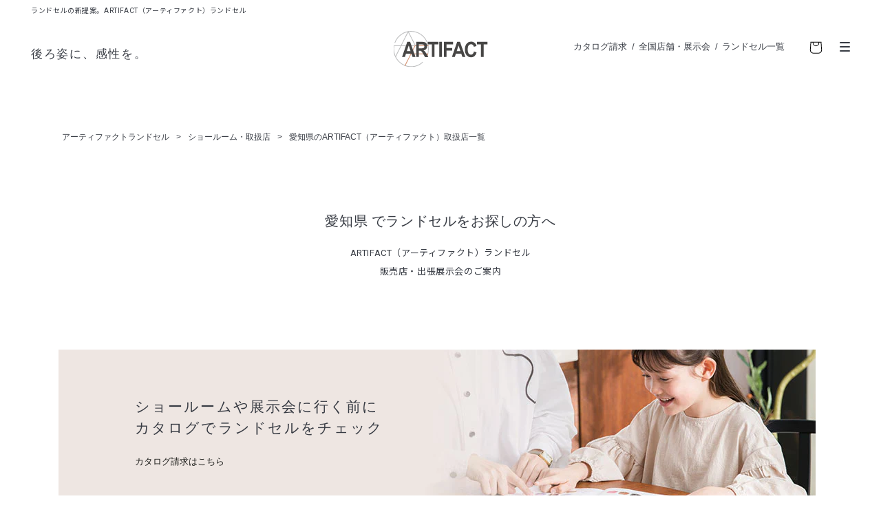

--- FILE ---
content_type: text/html
request_url: https://xs791560.xsrv.jp/common/calendar/cal_onlineshop.html
body_size: 401
content:
<html><head><meta charset="utf-8"><link href="https://xs791560.xsrv.jp/common/calendar/css/calendar.css" rel="stylesheet" type="text/css"></head><body><div class="wrap_calendar"><div><p class="ttl_calendar">2026年1月</p><table class="tbl_calendar"><tr><th>日</th><th>月</th><th>火</th><th>水</th><th>木</th><th>金</th><th>土</th></tr><tr><td class=" td_empty"></td><td class=" td_empty"></td><td class=" td_empty"></td><td class=" td_empty"></td><td class=" td_day_off">1</td><td class=" td_day_off">2</td><td class=" td_day_off td_saturday">3</td></tr><tr><td class=" td_day_off td_sunday">4</td><td class="">5</td><td class="">6</td><td class="">7</td><td class="">8</td><td class="">9</td><td class=" td_saturday">10</td></tr><tr><td class=" td_day_off td_sunday">11</td><td class=" td_day_off">12</td><td class="">13</td><td class="">14</td><td class="">15</td><td class="">16</td><td class=" td_day_off td_saturday">17</td></tr><tr><td class=" td_day_off td_sunday">18</td><td class="">19</td><td class="">20</td><td class="">21</td><td class="">22</td><td class="">23</td><td class=" td_saturday">24</td></tr><tr><td class=" td_day_off td_sunday">25</td><td class="">26</td><td class="">27</td><td class="">28</td><td class="">29</td><td class="">30</td><td class=" td_saturday">31</td></tr></table></div><div><p class="ttl_calendar">2026年2月</p><table class="tbl_calendar"><tr><th>日</th><th>月</th><th>火</th><th>水</th><th>木</th><th>金</th><th>土</th></tr><tr><td class=" td_day_off td_sunday">1</td><td class="">2</td><td class="">3</td><td class="">4</td><td class="">5</td><td class="">6</td><td class=" td_saturday">7</td></tr><tr><td class=" td_day_off td_sunday">8</td><td class="">9</td><td class="">10</td><td class=" td_day_off">11</td><td class="">12</td><td class="">13</td><td class=" td_day_off td_saturday">14</td></tr><tr><td class=" td_day_off td_sunday">15</td><td class="">16</td><td class="">17</td><td class="">18</td><td class="">19</td><td class="">20</td><td class=" td_day_off td_saturday">21</td></tr><tr><td class=" td_day_off td_sunday">22</td><td class=" td_day_off">23</td><td class="">24</td><td class="">25</td><td class="">26</td><td class="">27</td><td class=" td_saturday">28</td></tr></table></div></div></body></html>

--- FILE ---
content_type: text/css
request_url: https://artifact-af.jp/cdn/shop/t/10/assets/org_styles.css?v=10743460893058247731766555518
body_size: 26772
content:
@charset "UTF-8";html,body,div,span,object,iframe,h1,h2,h3,h4,h5,h6,p,blockquote,pre,abbr,address,cite,code,del,dfn,em,img,ins,kbd,q,samp,small,strong,sub,sup,var,b,i,dl,dt,dd,ol,ul,li,fieldset,form,label,legend,table,caption,tbody,tfoot,thead,tr,th,td,article,aside,canvas,details,figcaption,figure,footer,header,hgroup,menu,nav,section,summary,time,mark,audio,video{padding:0;border:0;outline:0;vertical-align:baseline;background:transparent;box-sizing:border-box}body{margin:0}article,aside,details,figcaption,figure,footer,header,hgroup,menu,nav,section{display:block}ul,ol{list-style:none}blockquote,q{quotes:none}blockquote:before,blockquote:after{content:"";content:none}q:before,q:after{content:"";content:none}a{margin:0;padding:0;font-size:100%;vertical-align:baseline;background:transparent;box-sizing:border-box;text-decoration:none}html{font-size:62.5%}body{font-size:1.3rem;color:#373b43;font-family:Gothic MB101 Regular,sans-serif}body a{transition:.4s ease;cursor:pointer}body a:hover{text-decoration:none}body:after{content:"";position:fixed;top:0;left:0;width:100%;height:100%;background-color:#fff;z-index:9999;pointer-events:none;opacity:0;transition:opacity .6s cubic-bezier(.69,0,.64,1)}body.typesquare_option{opacity:1}button{background-color:#fff}.page-width{padding-left:45px;padding-right:45px;margin-left:auto;margin-right:auto}h2,h3{margin:0}.contents{padding-top:90px;padding-bottom:256px;margin-top:100px}.pc{display:block!important}.pc-inline-block{display:inline-block!important}.pc-flex{display:flex!important;flex-wrap:wrap}.sp,.sp-flex,.sp-inline-block{display:none!important}.page-ttl,.page-ttl-meilmaga{text-align:center}.page-ttl__en{font-size:21px;font-family:aktiv-grotesk,sans-serif;font-weight:500;font-style:italic;letter-spacing:.02em}.page-ttl__ja{font-size:10px;letter-spacing:.1em;margin-top:17px}.page-ttl__desc{font-size:15px;line-height:32px;letter-spacing:.04em;margin-top:22px}.fadein{opacity:0}.fadein.is-show{transition:opacity 1s cubic-bezier(.69,0,.64,1);opacity:1}#shopify-section-announcement-bar{z-index:101;position:fixed;top:0;left:0;width:100%}#shopify-section-announcement-bar .announcement-bar__message{font-size:12px;padding:5px}#shopify-section-org_header{position:fixed;top:0;left:0;width:100%;z-index:100}.org_header{background:#fff;padding:52px 45px}.org_header.header--fix{position:fixed;top:0;left:0;padding-top:44px;padding-bottom:5px;width:100%;z-index:100;transition:opacity .5s ease,transform .8s ease}.org_header.header--fix.up{opacity:0;transform:translateY(-120%)}.org_header .header__inner{display:flex;flex-wrap:wrap;position:relative}.org_header .header__catch{padding:17px 0 18px;margin:0}.org_header .header__catch--link{font-size:17px;font-family:Gothic MB101 DemiBold,sans-serif;letter-spacing:.1em;color:#373b43}.org_header .header__concept_switcher{position:absolute;left:210px;bottom:16px}.org_header .header__concept_switcher a{color:inherit;border:1px solid #ccc;display:block;padding:5px;font-size:12px}.org_header .header__h1{position:absolute;top:-35px;font-size:10px;line-height:1.4em;margin:0}.org_header .header__logo{position:absolute;top:1px;left:50%;transform:translate(-50%)}.org_header .header__nav{margin-left:auto;margin-right:0;padding:17px 0 5px;line-height:1}.org_header .header__nav .menu{letter-spacing:-.4em}.org_header .header__nav .menu__icon{margin-left:2rem}.org_header .header__nav .menu__icon ul{display:flex;margin:0}.org_header .header__nav .menu__icon ul li{padding:0 5px;margin-top:-2px}.org_header .header__nav .menu__icon ul li a{color:#000;display:block}.org_header .header__nav .menu__icon ul li a svg{width:2rem;height:2rem}.org_header .header__nav .menu__icon ul li.ico_cart svg{width:4rem;height:4rem;transform:translateY(-10px)}.org_header .header__nav .menu__item{display:inline-block;vertical-align:middle;letter-spacing:normal}.org_header .header__nav .menu__item--inst{margin-left:32px}.org_header .header__nav .menu__item--shop{margin-left:25px}.org_header .header__nav .menu__item--doc{margin-left:28px}.org_header .header__nav .menu__item--cart{margin-left:25px;position:relative}.org_header .header__nav .menu__item--cart a{color:#373b43}.org_header .header__nav .menu__item--cart .count{font-size:10px;font-family:aktiv-grotesk,sans-serif;display:inline-block;border:solid 1px #373B43;background:#fff;width:14px;height:14px;border-radius:50%;text-align:center;line-height:13px;position:absolute;right:-6px;top:-6px}.org_header .header__nav .menu__item a:hover{opacity:.36}.org_header .header__nav .menu__bar{position:relative;width:15px;height:14px;margin-left:10px;cursor:pointer;transition:.4s ease}.org_header .header__nav .menu__bar--fix{position:fixed;opacity:0;pointer-events:none;transition:opacity .5s ease;right:45px;top:45px}.org_header .header__nav .menu__bar--fix.visible{opacity:1;pointer-events:auto}.org_header .header__nav .menu__bar:hover{opacity:.36}.org_header .header__nav .menu__bar span{position:absolute;left:0;display:inline-block;width:15px;height:2px;border-radius:2px;background:#373b43}.org_header .header__nav .menu__bar span:nth-child(1){top:0}.org_header .header__nav .menu__bar span:nth-child(2){top:6px}.org_header .header__nav .menu__bar span:nth-child(3){bottom:0}.org_header .header__nav{display:flex;flex-wrap:nowrap;justify-content:flex-start}.org_header #nav_menu_pc{display:block}.org_header #nav_menu_pc ul{padding:0;margin:0}.org_header #nav_menu_pc ul{display:flex;flex-wrap:nowrap;justify-content:flex-start}.org_header #nav_menu_pc ul li+li:before{content:"/";padding:0 .5em}.org_header #nav_menu_pc ul li a{color:var(--c_default)}#nav_menu_sp{top:111px;display:none}.org_nav{position:fixed;right:-390px;top:0;width:370px;background:#fff;height:100%;transition:right .6s cubic-bezier(.71,.03,.25,.95);border-left:solid 1px #CACED0;z-index:102}.org_nav.open{right:0}.nav2__top{padding:10px 20px;border-bottom:none}.nav2__close{position:relative;width:15px;height:15px;margin-left:auto;margin-right:0;cursor:pointer;transition:.4s ease}.nav2__close:hover{opacity:.8}.nav2__close span{width:18px;height:2px;position:absolute;top:6px;left:0;display:inline-block;border-radius:2px;background:#373b43}.nav2__close span:nth-child(1){transform:rotate(-45deg)}.nav2__close span:nth-child(2){transform:rotate(45deg)}.nav2__inner{position:relative;height:100%;overflow-y:auto}.nav2__parts{position:absolute;top:50px;left:0;width:100%;height:calc(100% - 50px);padding:0 20px 40px;overflow-y:auto}.nav2__block--btn{margin-bottom:8px}.nav2__block--link{margin-bottom:10px}.nav2__block--heading{border-bottom:1px solid #a5a29f;margin-top:30px;margin-bottom:30x;padding-bottom:6px;font-size:12px;color:#a5a29f}.nav2__link--btn{display:block;margin:0 auto;text-align:center;max-width:280px;line-height:50px;color:#fff;font-size:14px;background-color:#a5a29f;border-radius:25px}.nav2__link--text{display:block;margin-bottom:15px;font-size:14px;color:inherit}.org_nav_old{position:fixed;right:-390px;top:0;width:370px;background:#fff;height:100%;transition:right .6s cubic-bezier(.71,.03,.25,.95);border-left:solid 1px #CACED0;z-index:102}.org_nav_old.open{right:0}.org_nav_old .nav__top{padding:20px 23px;border-bottom:solid 1px #CACED0}.org_nav_old .nav__close{position:relative;width:15px;height:15px;margin-left:auto;margin-right:0;cursor:pointer;transition:.4s ease}.org_nav_old .nav__close:hover{opacity:.8}.org_nav_old .nav__close span{width:18px;height:2px;position:absolute;top:6px;left:0;display:inline-block;border-radius:2px;background:#373b43}.org_nav_old .nav__close span:nth-child(1){transform:rotate(-45deg)}.org_nav_old .nav__close span:nth-child(2){transform:rotate(45deg)}.org_nav_old .nav__cover{max-height:calc(100% - 56px);overflow-y:scroll;position:absolute;top:56px;left:0;width:100%;padding-bottom:80px}.org_nav_old .nav__list{display:flex;flex-wrap:wrap}.org_nav_old .nav__row{border-bottom:solid 1px #CACED0;flex:0 0 100%}.org_nav_old .nav__row--half{border-bottom:solid 1px #CACED0;flex:0 0 50%;max-width:50%}.org_nav_old .nav__row--half:nth-child(odd){border-right:solid 1px #CACED0}.org_nav_old .nav__link{display:block;letter-spacing:.02em;font-family:aktiv-grotesk,Gothic MB101 DemiBold,sans-serif;font-weight:500;color:#373b43;padding:22px 26px 19px;line-height:1;width:100%;cursor:pointer;text-align:left;transition:.4s ease;position:relative}.org_nav_old .nav__link--btm:before{position:absolute;left:11px;top:24px;content:"";width:7px;height:4px;background:url(../img/base/nav-arrow.svg) no-repeat center;transform:rotate(-90deg);transform-origin:center;transition:transform .4s ease}.org_nav_old .nav__link--btm.active:before{transform:rotate(0)}.org_nav_old .nav__link--sm{font-size:12px}.org_nav_old .nav__link:hover{color:#caced0}.org_nav_old .nav__child{padding:5px 0 24px 26px;display:none}.org_nav_old .nav__child-item{margin-top:24px}.org_nav_old .nav__child-item:first-child{margin-top:0}.org_nav_old .nav__child-item a{display:block;letter-spacing:.02em;font-family:aktiv-grotesk,Gothic MB101 DemiBold,sans-serif;font-weight:500;color:#373b43}.org_nav_old .nav__child-item a small{font-family:Gothic MB101 Medium,sans-serif;font-size:10px;letter-spacing:.1em;margin-left:1px;position:relative;top:-1px}.org_nav_old .nav__child-item a:hover{color:#caced0}.org_nav_old .nav__doc{position:absolute;width:370px;bottom:0;right:0}.org_nav_old .nav__doc a{display:block;width:100%;background:#5a616e;color:#fff;letter-spacing:.03em;font-size:12px;padding:34px;text-align:center;font-family:aktiv-grotesk,Gothic MB101 DemiBold,sans-serif}.org_nav_old .nav__doc a:hover{background:#788591}.org_nav_old .nav__catalog a{display:block;width:100%;background:#df7550;color:#fff;letter-spacing:.03em;font-size:12px;padding:34px;text-align:center;font-family:aktiv-grotesk,Gothic MB101 DemiBold,sans-serif}.org_nav_old .nav__catalog a:hover{background:#e48a6a}.org_nav_old .nav__shops a{display:block;width:100%;background:#173c61;color:#fff;letter-spacing:.03em;font-size:12px;padding:34px;text-align:center;font-family:aktiv-grotesk,Gothic MB101 DemiBold,sans-serif}.org_nav_old .nav__shops a:hover{background:#456381}#shopify-section-org_footer2{padding-top:40px}.footer2{max-width:1190px;padding:0 45px;margin:0 auto}.footer2 a{color:inherit}.footer2__logoarea{margin-bottom:60px}.footer2__blocks{display:flex;margin-left:-80px}.footer2__block{margin-left:80px;width:calc((100% - 240px) / 3)}.footer2__blockttl{font-family:aktiv-grotesk,sans-serif;font-weight:500;font-size:11px;letter-spacing:.2em}.footer2__blocktext{margin:0 0 30px;font-family:aktiv-grotesk,sans-serif;font-size:11px;letter-spacing:.2em}.footer2__blocktext p{margin:0 0 4px}.footer2__information{display:block;margin-bottom:10px;font-size:12px;font-family:Gothic MB101 Medium,sans-serif;letter-spacing:.03em;color:#fff;text-align:center;border-radius:20px;line-height:40px;background-color:#a5a29f;max-width:200px;font-weight:400}.footer2__information a{display:block}.footer2__information a:hover{opacity:.5}.footer2__link{font-size:10px;font-family:Gothic MB101 Medium,sans-serif;letter-spacing:.03em;color:#373b43;line-height:22px}.footer2 #ft_wrap_calendar_calendars .wrap_calendar{display:block;max-width:266px;margin:0}.footer2 #ft_wrap_calendar_calendars .wrap_calendar div{margin:0 0 20px}.footer2__bottom{display:flex;padding-bottom:40px}.footer2__bottom p{margin-right:15px;font-size:11px;font-family:aktiv-grotesk,sans-serif;letter-spacing:.02em;color:#373b43}.org_footer .footer__top{border-top:solid 1px #CACED0;border-bottom:solid 1px #CACED0;display:flex;flex-wrap:wrap;margin-bottom:80px;padding-right:45px;padding-left:45px;align-items:center}.org_footer .footer__catch{font-size:14px;font-family:Gothic MB101 DemiBold,sans-serif;letter-spacing:.1em;color:#373b43;padding:35px 0 34px;line-height:1}.org_footer .footer__arrow{border-left:solid 1px #CACED0;border-right:solid 1px #CACED0;text-align:center;margin-left:auto;margin-right:0;width:85px}.org_footer .footer__arrow a{display:block;width:100%;height:100%;padding:29px 0}.org_footer .footer__arrow a:hover{background:#f2f2f2}.org_footer .footer__arrow img{width:auto;height:25px}.org_footer .footer__sns{max-width:1100px;margin:0 auto;padding:50px 0;border-top:1px solid #caced0;display:flex;flex-wrap:wrap;justify-content:center}.org_footer .footer__sns h3{text-align:center;margin-bottom:15px}.org_footer .footer__sns .wrap_sns{max-width:340px;margin-right:80px}.org_footer .footer__sns .wrap_sns .line{border:1px solid #caced0;border-radius:10px;padding:30px 40px;text-align:center}.org_footer .footer__sns .wrap_sns .line .title{display:flex;justify-content:center;align-items:center;margin:0 0 20px}.org_footer .footer__sns .wrap_sns .line .title h4{width:5em;margin-left:20px;font-size:20px;font-weight:700}.org_footer .footer__sns .wrap_sns .line .title div img{width:94px}.org_footer .footer__sns .wrap_sns .line ul{list-style:disc;margin:0 auto;max-width:200px}.org_footer .footer__sns .wrap_sns .line ul li{padding:0 0 5px;text-align:left}.org_footer .footer__sns .wrap_sns .line .txt{margin:20px 0 0}.org_footer .footer__sns .wrap_sns .line .add_btn a{display:block;background-color:#06c755;width:100%;max-width:280px;margin:20px auto 0;padding:16px;color:#fff;font-size:15px;text-align:center;border-radius:80px}.org_footer .footer__sns .wrap_sns .wrap_snsicon{display:flex;justify-content:center;margin:20px auto 0}.org_footer .footer__sns .wrap_sns .wrap_snsicon div{margin:0 20px}.org_footer .footer__sns .meilmaga{max-width:285px}.org_footer .footer__sns .meilmaga p{padding:30px 0}.org_footer .footer__bottom{padding:97px 45px 87px}.org_footer .footer__bottom--mid{display:flex;flex-wrap:wrap}.org_footer .footer__bottom--btm{margin-top:105px;position:relative;display:flex;flex-wrap:wrap}.org_footer .footer__logo{margin-left:0;margin-right:auto}.org_footer .footer__link{margin-left:auto;margin-right:0;padding-right:9px;letter-spacing:-.4em;padding-top:14px}.org_footer .footer__link-item{display:inline-block;vertical-align:middle;letter-spacing:normal;padding-right:10px}.org_footer .footer__link-item a:hover{opacity:.36}.org_footer .footer__link-item--inst{margin-left:29px}.org_footer .footer__link-item--cart{margin-left:23px}.org_footer .footer__sitemap_contact{display:flex;flex-wrap:wrap;margin-right:-12.5px;margin-left:-12.5px;width:66%}.org_footer .footer__sitemap_info{display:-ms-flexbox;margin-right:-12.5px;margin-left:-12.5px;width:33%}.org_footer .footer__sitemap_info .footer__block{width:100%}.org_footer .footer__block{flex:0 0 48%;max-width:48%;padding-right:12.5px;padding-left:12.5px}.org_footer .ft_calendar{width:100%}.org_footer .ft_calendar .wrap_calendar{justify-content:left;margin:10px 0 30px}.org_footer .footer__block--panel{margin-top:22px}.org_footer .footer__block--panel:first-child{margin-top:0}.org_footer .footer__block-ttl{font-family:aktiv-grotesk,sans-serif;font-weight:500;font-size:11px;letter-spacing:.02em}.org_footer .footer__block-txt{margin-top:4px;line-height:19px;letter-spacing:.03em;font-size:10px}.org_footer .footer__block-txt a:hover{opacity:.36}.org_footer .footer__block-txt--icn{padding-left:22px;background:url(nav-sns.svg) no-repeat left top 6px;display:inline-block;margin-top:1px;color:#373b43}.org_footer .footer__block-txt--icn:hover{opacity:.36}.org_footer .footer__block-txt--ar{padding-right:11px;background:url(nav-sns.svg) no-repeat right top 7px;display:inline-block;color:#373b43}.org_footer .footer__block-txt--ar:hover{opacity:.36}.org_footer .footer__block-txt a{color:#373b43}.org_footer .footer__block-txt--link{display:inline-block;color:#373b43}.org_footer .footer__block-txt--link:hover{opacity:.36}.org_footer .footer__block-list{margin-top:10px}.org_footer .footer__block-list .en{font-family:aktiv-grotesk,sans-serif;font-weight:400;letter-spacing:.02em;font-size:11px}.org_footer .footer__block-item{line-height:22px}.org_footer .footer__block-item a{color:#373b43;font-size:10px;font-family:Gothic MB101 Medium,sans-serif;letter-spacing:.03em;line-height:1;display:inline-block}.org_footer .footer__block-item a small{font-size:10px;font-family:Gothic MB101 Medium,sans-serif;letter-spacing:.1em;transform:scale(.8);transform-origin:left;display:inline-block}.org_footer .footer__block-item a:hover{color:#caced0}.org_footer .footer__block-item .en{font-family:aktiv-grotesk,sans-serif;letter-spacing:.02em}.org_footer .footer__copy{position:absolute;left:0;bottom:0;letter-spacing:-.4em}.org_footer .footer__copy-link{font-size:11px;font-family:aktiv-grotesk,sans-serif;letter-spacing:.02em;color:#373b43;display:inline-block;margin-right:1em}.org_footer .footer__copy-link:hover{opacity:.36}.org_footer .footer__copy-txt{font-size:11px;font-family:aktiv-grotesk,sans-serif;letter-spacing:.02em;color:#373b43;display:inline-block}body.page_cart .cart__checkout-button{line-height:54px}body.page_cart .cart__note textarea{border:1px solid rgb(118,118,118)}.static_pnkz{max-width:1190px;padding-right:45px;padding-left:45px;margin-right:auto;margin-left:auto;margin-bottom:100px;line-height:1.4em}.static_pnkz ol{margin:0}.static_pnkz .pnkz-list{display:inline-block}.static_pnkz .pnkz-list:not(:last-child):after{content:">";padding-left:6px;padding-right:6px;font-size:12px}.static_pnkz .pnkz-list a,.static_pnkz .pnkz-list span{color:#373b43;font-size:12px}.static_pnkz .pnkz-list a:hover{opacity:.3}.btn_greige a{width:100%;max-width:280px;display:block;background:#a5a29f;border-radius:50px;color:#fff;font-size:15px;text-align:center;line-height:1.6;margin:0 auto;padding:16px;cursor:pointer;transition:.4s ease}.btn_frame_line a{width:100%;max-width:280px;display:block;background:#fff;border:1px solid #caced0;border-radius:50px;color:#fff;font-size:15px;text-align:center;line-height:1.6;margin:0 auto;padding:16px;cursor:pointer;transition:.4s ease;color:#373b43}@media screen and (max-width: 900px){.pc,.pc-inline-block,.pc-flex,.sp,.sp-flex,.sp-inline-block{display:none!important}.tb{display:block!important}.tb-inline-block{display:inline-block!important}.tb-flex{display:flex!important;flex-wrap:wrap}}@media screen and (max-width: 840px){.org_header{padding-left:0;padding-right:0}.org_header #nav_menu_pc{display:none}.org_header .header__inner{padding-right:20px;padding-left:20px}#nav_menu_sp{display:block;background-color:#f0f0f1;width:100%;position:fixed;left:0;z-index:80;transition:.5s all}#nav_menu_sp ul{display:flex;flex-wrap:nowrap;justify-content:center;margin:0}#nav_menu_sp ul li{width:calc(33.3333333333% - 2px)}#nav_menu_sp ul li+li{border-left:solid 1px #ccc}#nav_menu_sp ul li a{color:var(--c_default);display:block;padding:15px 0;text-align:center;line-height:1}}@media screen and (max-width: 600px){.pc,.pc-inline-block,.pc-flex,.tb,.tb-inline-block,.tb-flex{display:none!important}.sp{display:block!important}.sp-inline-block{display:inline-block!important}.sp-flex{display:flex!important;flex-wrap:wrap}#nav_menu_sp{top:82px}.page-ttl{padding:0 20px}.page-ttl__en{font-size:23px}.page-ttl__ja{font-size:10px;margin-top:20px}.page-ttl__desc{font-size:13px;letter-spacing:.04em;line-height:24px;margin-top:38px;margin-right:-6px}.page-width{padding-left:20px;padding-right:20px}a:hover{opacity:1}.org_header{padding-top:24px;padding-bottom:22px}.org_header .header__h1{top:-28px}.org_header.header--fix{padding-top:30px;padding-bottom:9px}.org_header .header__logo{position:static;transform:initial}.org_header .header__logo img{width:101px}.org_header .header__concept_switcher{left:133px;bottom:9px}.org_header .header__concept_switcher a{font-size:10px}.org_header .header__nav{padding:13px 0 8px;overflow:hidden;max-height:3rem}.org_header .header__nav .menu__bar--fix{right:20px;top:20px}.org_header .header__nav .menu__bar:hover{opacity:1}.org_header .header__nav .menu__item--doc{margin-left:22px}.org_header .header__nav .menu__item--cart{margin-left:23px}.org_nav,.org_nav_old{right:-110%;width:100%;border-left:none}.org_nav_old .nav__top{padding:37px 20px 33px}.org_nav_old .nav__cover{max-height:calc(100% - 86px);top:86px}.org_nav_old .nav__link{font-size:13px;padding:24px 36px 25px}.org_nav_old .nav__link--btm:before{top:27px;left:20px}.org_nav_old .nav__link--sm{font-size:13px}.org_nav_old .nav__link:hover{color:#373b43}.org_nav_old .nav__child{padding:0 0 24px 36px}.org_nav_old .nav__child-item{margin-top:26px}.org_nav_old .nav__child-item a{font-size:15px}.org_nav_old .nav__child-item a small{font-size:12px;margin-left:3px}.org_nav_old .nav__child-item a:hover{color:#373b43}.org_nav_old .nav__doc{width:100%}.org_nav_old .nav__doc a,.org_nav_old .nav__catalog a,.org_nav_old .nav__shops a{font-size:13px;font-family:Gothic MB101 DemiBold,sans-serif;padding:32px 0}.footer2{width:100%;padding:0 20px;margin:0}.footer2__logoarea{display:none}.footer2__blocks{display:block;margin-left:0}.footer2__block{margin-bottom:30px;margin-left:0;width:100%}.footer2__blockttl--2{display:none}.footer2__blocktext{margin:0 0 10px;line-height:2.5}.footer2 #ft_wrap_calendar_calendars .wrap_calendar{display:block;max-width:none;width:100%;margin:0}.footer2__bottom{display:flex;justify-content:center}.org_footer .footer__top{padding-right:20px;padding-left:20px}.org_footer .footer__catch{font-size:13px;padding:26px 0}.org_footer .footer__sns{margin:0 20px}.org_footer .footer__sns .wrap_sns{width:100%;margin:0 0 50px}.org_footer .footer__sns .meilmaga p{padding:10px 0}.org_footer .footer__bottom{padding:40px 20px 49px}.org_footer .footer__bottom .footer__bottom--mid{display:none}.org_footer .footer__sitemap_contact{margin-right:0;margin-left:0;width:100%}.org_footer .footer__sitemap_contact .footer__block{width:100%;flex:0 0 100%}.org_footer .footer__sitemap_contact .footer__block:nth-child(1){order:1}.org_footer .footer__sitemap_contact .footer__block:nth-child(2){order:3}.org_footer .footer__sitemap_contact .ft_calendar{order:2}.org_footer .footer__block{max-width:100%;padding-right:0;padding-left:0;margin-top:35px}.org_footer .footer__block:first-child{margin-top:0}.org_footer .footer__block-ttl{font-size:13px}.org_footer .footer__block-list{margin-top:20px}.org_footer .footer__block-list .en{font-size:13px}.org_footer .footer__block-list a{font-family:aktiv-grotesk,sans-serif;font-size:13px}.org_footer .footer__block-txt{margin-top:13px}.org_footer .footer__bottom--btm{margin-top:0}.org_footer .footer__copy{position:static;margin-top:32px}.org_footer .footer__arrow{border-left:none;border-right:none;width:auto;margin-right:6px}.org_footer .footer__arrow a{padding:20px 0}.org_footer .footer__arrow a:hover{background:transparent}.org_footer .footer__arrow img{width:15px}.static_pnkz{padding-right:20px;padding-left:20px;padding-bottom:60px;margin-bottom:0}}@media screen and (max-width: 350px){.org_header,.org_footer .footer__top,.org_footer .footer__bottom{padding-right:15px;padding-left:15px}}body.page_index .contents{padding-bottom:200px;margin-top:140px;padding-top:0}body.page_index .fv{width:100%}body.page_index .fv .animated{animation:sl-img 12s 0s linear}body.page_index .fv .fv__img{position:relative}body.page_index .fv .fv__img img{max-width:100%;width:100%;height:auto}body.page_index .fv .btn{color:#373b43;position:absolute;background-color:#f0f0f1;top:60%;right:23%}body.page_index .fv .btn a{display:block;padding:10px 60px;color:#373b43}body.page_index .fv .btn a:visited{color:#373b43}body.page_index .story{padding-right:45px;padding-left:45px;padding-top:98px}body.page_index .story .story__ttl{text-align:center}body.page_index .story .story__ttl--en{font-size:17px;font-weight:500;letter-spacing:.02em;font-family:aktiv-grotesk,sans-serif;padding-left:6px}body.page_index .story .story__ttl--ja{font-size:34px;letter-spacing:.1em;font-family:Gothic MB101 DemiBold,sans-serif;margin-top:33px;padding-left:24px}body.page_index .story .story__ttl--ja span{letter-spacing:-.2em}body.page_index .story .story__txt{font-size:15px;letter-spacing:.1em;line-height:32px;text-align:center;margin-top:83px;padding-left:2px}body.page_index .story .story__img{margin-top:94px}body.page_index .story .story__img img{width:100%;height:auto}body.page_index .btn_blue{background-color:#173c61;text-align:center;margin:40px auto;max-width:25%}body.page_index .btn_blue a{display:block;padding:10px;position:relative}body.page_index .btn_blue a:after{content:"";position:absolute;right:15px;top:calc(50% - 3px);width:6px;height:6px;border-bottom:1px solid #fff;border-right:1px solid #fff;transform:rotate(-45deg)}body.page_index .btn_blue a:link,body.page_index .btn_blue a:visited{color:#fff}body.page_index #wrap_top_bnr{display:flex;flex-wrap:wrap;margin:130px auto;padding:0;max-width:1190px}body.page_index #wrap_top_bnr .p_menu{width:calc(50% - 12px);margin-bottom:50px}body.page_index #wrap_top_bnr .p_menu .wrap_notification{border:1px solid #1a1b18;padding:8px 10px;text-align:center;width:13em}body.page_index #wrap_top_bnr .p_menu.one_column{width:100%}body.page_index #wrap_top_bnr h3{font-size:18px;margin:20px 0 10px}body.page_index #wrap_top_bnr img{width:100%;transition:1s}body.page_index #wrap_top_bnr img:hover{opacity:.5}body.page_index #wrap_top_bnr a:link,body.page_index #wrap_top_bnr a:visited{color:#373b43}body.page_index #wrap_top_bnr .btn_blue{margin:40px auto}body.page_index #wrap_top_bnr .btn_blue a:link,body.page_index #wrap_top_bnr .btn_blue a:visited{color:#fff}body.page_index #wrap_pickup_menu{display:flex;flex-wrap:wrap;margin:130px auto;padding:0 45px;max-width:1190px}body.page_index #wrap_pickup_menu .p_menu{width:calc(50% - 12px);margin-bottom:50px}body.page_index #wrap_pickup_menu .p_menu .wrap_notification{border:1px solid #1a1b18;padding:8px 10px;text-align:center;width:13em}body.page_index #wrap_pickup_menu .p_menu.one_column{width:100%}body.page_index #wrap_pickup_menu .two_column:nth-child(odd){margin-right:24px}body.page_index #wrap_pickup_menu .two_column h3{text-decoration:underline}body.page_index #wrap_pickup_menu .one_column{margin-right:0}body.page_index #wrap_pickup_menu h3{font-size:18px;margin:20px 0 10px}body.page_index #wrap_pickup_menu img{width:100%;transition:1s}body.page_index #wrap_pickup_menu img:hover{opacity:.5}body.page_index #wrap_pickup_menu a:link,body.page_index #wrap_pickup_menu a:visited{color:#373b43}body.page_index #wrap_pickup_menu .btn_blue{margin:40px auto}body.page_index #wrap_pickup_menu .btn_blue a:link,body.page_index #wrap_pickup_menu .btn_blue a:visited{color:#fff}body.page_index .movie{margin-top:130px;padding-right:45px;padding-left:45px}body.page_index .movie .movie__ttl-box{display:flex;flex-wrap:wrap;padding-bottom:2px}body.page_index .movie .movie__ttl-box--left{flex:1 0 0%;letter-spacing:-.4em}body.page_index .movie .movie__ttl-box--en{font-size:21px;font-family:aktiv-grotesk,sans-serif;font-weight:500;font-style:italic;letter-spacing:.02em;display:inline-block}body.page_index .movie .movie__ttl-box--ja{padding-left:31px;position:relative;top:-1px;display:inline-block;padding-top:4px;letter-spacing:.1em;font-size:13px}body.page_index .movie .movie__ttl-box--ja:before{content:"";position:absolute;left:13px;top:1px;width:5px;height:16px;background:url(/cdn/shop/files/ico_slash.svg?v=1666652427) no-repeat center center;background-size:contain;display:block}body.page_index .movie .movie__ttl-box--right{margin-left:auto;margin-right:0;margin-top:-16px}body.page_index .movie .movie__ttl-box--right a{display:block;width:70px;border:solid 1px #CACED0;padding:11px 0 12px;border-radius:18px;text-align:center;font-size:10px;letter-spacing:.02em;font-family:aktiv-grotesk,sans-serif;color:#373b43;line-height:1;transition:.4s ease}body.page_index .movie .movie__ttl-box--right a:hover{background:#f2f2f2}body.page_index .movie .movie__content{margin-top:30px;padding-bottom:56.25%;background:#000;position:relative}body.page_index .movie .movie__content iframe{position:absolute;top:0;left:0;width:100%;height:100%}body.page_index .news{margin-top:130px;padding-right:45px;padding-left:45px}body.page_index .news .news__ttl-box{display:flex;flex-wrap:wrap;padding-bottom:2px}body.page_index .news .news__ttl-box--left{flex:1 0 0%;letter-spacing:-.4em}body.page_index .news .news__ttl-box--en{font-size:21px;font-family:aktiv-grotesk,sans-serif;font-weight:500;font-style:italic;letter-spacing:.02em;display:inline-block}body.page_index .news .news__ttl-box--ja{padding-left:31px;position:relative;top:-1px;display:inline-block;padding-top:4px;letter-spacing:.1em;font-size:13px}body.page_index .news .news__ttl-box--ja:before{content:"";position:absolute;left:13px;top:1px;width:5px;height:16px;background:url(/cdn/shop/files/ico_slash.svg?v=1666652427) no-repeat center center;background-size:contain;display:block}body.page_index .news .news__ttl-box--right{margin-left:auto;margin-right:0;margin-top:-16px}body.page_index .news .news__ttl-box--right a{display:block;width:70px;border:solid 1px #CACED0;padding:11px 0 12px;border-radius:18px;text-align:center;font-size:10px;letter-spacing:.02em;font-family:aktiv-grotesk,sans-serif;color:#373b43;line-height:1;transition:.4s ease}body.page_index .news .news__ttl-box--right a:hover{background:#f2f2f2}body.page_index .news .news__list{margin-top:30px}body.page_index .news .news__item{display:flex;flex-wrap:wrap;border-bottom:solid 1px #CACED0}body.page_index .news .news__item:first-child{border-top:solid 1px #CACED0}body.page_index .news .news__item a{display:flex;flex-wrap:wrap;align-items:center;-webkit-box-align:center;-webkit-align-items:center;-ms-flex-align:center;width:100%;padding:24px 40px 22px 12px;color:#373b43}body.page_index .news .news__item a:hover{color:#caced0}body.page_index .news .news__item a:hover .news__cate{border-color:#caced0}body.page_index .news .news__date{font-family:aktiv-grotesk,sans-serif;font-size:12px;color:#838586}body.page_index .news .news__cate{font-size:11px;border:solid 1px #373B43;padding:3px 4px 2px;margin-left:36px;transition:border .4s ease;min-width:68px;text-align:center}body.page_index .news .news__ttl{flex:1 0 0%;padding-left:18px;text-overflow:ellipsis;white-space:nowrap;overflow:hidden;letter-spacing:.1em}body.page_index .products{margin-top:132px;padding-right:45px;padding-left:45px}body.page_index .products .products__ttl-box{display:flex;flex-wrap:wrap;padding-bottom:2px}body.page_index .products .products__ttl-box--left{flex:1 0 0%;letter-spacing:-.4em}body.page_index .products .products__ttl-box--en{font-size:21px;font-family:aktiv-grotesk,sans-serif;font-weight:500;font-style:italic;letter-spacing:.02em;display:inline-block}body.page_index .products .products__ttl-box--ja{padding-left:31px;position:relative;top:-1px;display:inline-block;padding-top:4px;letter-spacing:.1em;font-size:13px}body.page_index .products .products__ttl-box--ja:before{content:"";position:absolute;left:13px;top:1px;width:5px;height:16px;background:url(/cdn/shop/files/ico_slash.svg?v=1666652427) no-repeat center center;background-size:contain;display:block}body.page_index .products .products__ttl-box--right{margin-left:auto;margin-right:0;margin-top:-16px}body.page_index .products .products__ttl-box--right a{display:block;width:70px;border:solid 1px #CACED0;padding:11px 0 12px;border-radius:18px;text-align:center;font-size:10px;letter-spacing:.02em;font-family:aktiv-grotesk,sans-serif;color:#373b43;line-height:1;transition:.4s ease}body.page_index .products .products__ttl-box--right a:hover{background:#f2f2f2}body.page_index .blog{padding-right:45px;padding-left:45px;margin-top:270px}body.page_index .blog .blog__ttl-box{display:flex;flex-wrap:wrap;padding-bottom:2px}body.page_index .blog .blog__ttl-box--left{flex:1 0 0%;letter-spacing:-.4em}body.page_index .blog .blog__ttl-box--en{font-size:21px;font-family:aktiv-grotesk,sans-serif;font-weight:500;font-style:italic;letter-spacing:.02em;display:inline-block}body.page_index .blog .blog__ttl-box--ja{padding-left:31px;position:relative;top:-1px;display:inline-block;padding-top:4px;letter-spacing:.1em;font-size:13px}body.page_index .blog .blog__ttl-box--ja:before{content:"";position:absolute;left:13px;top:1px;width:5px;height:16px;background:url(/cdn/shop/files/ico_slash.svg?v=1666652427) no-repeat center center;background-size:contain;display:block}body.page_index .blog .blog__ttl-box--right{margin-left:auto;margin-right:0;margin-top:-16px}body.page_index .blog .blog__ttl-box--right a{display:block;width:70px;border:solid 1px #CACED0;padding:11px 0 12px;border-radius:18px;text-align:center;font-size:10px;letter-spacing:.02em;font-family:aktiv-grotesk,sans-serif;color:#373b43;line-height:1;transition:.4s ease}body.page_index .blog .blog__ttl-box--right a:hover{background:#f2f2f2}body.page_index .blog .blog__list{margin:30px -13px 0;display:flex;flex-wrap:wrap}body.page_index .blog .blog__item{flex:0 0 25%;max-width:25%;margin-bottom:120px;padding-right:13px;padding-left:13px}body.page_index .blog .blog__item a{display:block;color:#373b43}body.page_index .blog .blog__item a:hover .blog__img{opacity:.65}body.page_index .blog .blog__item a:hover .blog__img img{transform:translate(-50%,-50%) scale(1.03)}body.page_index .blog .blog__item a:hover .blog__ttl{color:#caced0}body.page_index .blog .blog__item a:hover .blog__ttl:before{width:100%}body.page_index .blog .blog__item a:hover .blog__desc{color:#caced0}body.page_index .blog .blog__img{width:100%;padding-bottom:100%;position:relative;overflow:hidden;transition:.4s ease}body.page_index .blog .blog__img img{position:absolute;top:50%;left:50%;transform:translate(-50%,-50%);height:100%;width:auto;transition:transform .8s ease}body.page_index .blog .blog__ttl{margin-top:25px;font-family:Gothic MB101 Medium,sans-serif;font-size:16px;letter-spacing:.02em;color:#373b43;transition:.4s ease;max-width:100%;text-overflow:ellipsis;white-space:nowrap;overflow:hidden;display:inline-block;position:relative;padding-bottom:3px}body.page_index .blog .blog__ttl:before{content:"";position:absolute;bottom:0;width:0;height:1px;background:#caced0;transition:width .4s ease}body.page_index .blog .blog__ttl small{font-size:14px;letter-spacing:.1em;font-family:Gothic MB101 Medium,sans-serif}body.page_index .blog .blog__desc{margin-top:15px;font-size:13px;line-height:24px;letter-spacing:.1em;transition:.4s ease;overflow:hidden;display:-webkit-box;-webkit-box-orient:vertical;-webkit-line-clamp:3;max-height:72px}body.page_index .blog .blog__desc *{display:inline}body.page_index .blog .blog__desc *:nth-child(n+2){display:none}body.page_index .blog .blog__num{margin-top:17px;font-size:12px;letter-spacing:.02em;font-family:aktiv-grotesk,sans-serif;color:#838586}body.page_index .other{margin-top:137px;padding-right:45px;padding-left:45px;position:relative;display:flex;flex-wrap:wrap}body.page_index .other .other__ttl-box{width:calc(25% - 19px);padding-left:5px}body.page_index .other .other__ttl-box img{width:auto;height:auto}body.page_index .other .other__contents{width:calc(75% + 19px);margin-left:auto;margin-right:0}body.page_index .other .other__links{margin-right:-13px;margin-left:-13px;display:flex;flex-wrap:wrap}body.page_index .other .other__links-item{padding-right:13px;padding-left:13px;flex:0 0 50%;max-width:50%}body.page_index .other .other__links-item a{display:block;border-top:solid 1px #CACED0;padding:22px 18px 23px;font-size:19px;font-family:aktiv-grotesk,sans-serif;letter-spacing:.02em;color:#373b43;font-style:italic;font-weight:500}body.page_index .other .other__links-item a:hover{color:#caced0}body.page_index .other .other__links-item a:hover .ja{color:#373b43}body.page_index .other .other__links-item:last-child a,body.page_index .other .other__links-item:nth-last-child(2) a{border-bottom:solid 1px #CACED0}body.page_index .other .other__links-item .ja{padding-left:26px;position:relative;top:0;display:inline-block;padding-top:4px;letter-spacing:.1em;font-size:11px;font-style:normal;color:#373b43}body.page_index .other .other__links-item .ja:before{content:"";position:absolute;left:12px;top:3px;width:4px;height:11px;background:url(/cdn/shop/files/ico_slash.svg?v=1666652427) no-repeat center center;background-size:contain;display:block}body.page_index .instagram{padding-left:45px;padding-right:45px;margin-top:200px}body.page_index .instagram .sw-instagram-footer{display:none}body.page_index .instagram__ttl-box{display:flex;flex-wrap:wrap;padding-bottom:20px}body.page_index .instagram__ttl-box--left{flex:1 0 0%;letter-spacing:-.4em}body.page_index .instagram__ttl-box--en{font-size:21px;font-family:aktiv-grotesk,sans-serif;font-weight:500;font-style:italic;letter-spacing:.02em;display:inline-block}body.page_index .instagram__ttl-box--ja{padding-left:31px;position:relative;top:-1px;display:inline-block;padding-top:4px;letter-spacing:.1em;font-size:13px}body.page_index .instagram__ttl-box--ja:before{content:"";position:absolute;left:13px;top:1px;width:5px;height:16px;background:url(/cdn/shop/files/ico_slash.svg?v=1666652427) no-repeat center center;background-size:contain;display:block}body.page_index .instagram__ttl-box--right{margin-left:auto;margin-right:0;margin-top:-16px}body.page_index .instagram__ttl-box--right a{display:block;width:70px;border:solid 1px #CACED0;padding:11px 0 12px;border-radius:18px;text-align:center;font-size:10px;letter-spacing:.02em;font-family:aktiv-grotesk,sans-serif;color:#373b43;line-height:1;transition:.4s ease}body.page_index .instagram__ttl-box--right a:hover{background:#f2f2f2}body.page_index .instagram__btn{text-align:center;margin-top:40px}body.page_index .instagram__btn a{margin:0 auto;background-color:#173c61;color:#fff;padding:10px 20px;text-align:center}body.page_index .bn__ttl--ja{margin:0}body.page_index #wrap_top_slider{position:relative;z-index:0}body.page_index #wrap_top_slider .top_slick img{width:100%;height:auto}body.page_index #wrap_top_slider .text_01{position:absolute;z-index:1;bottom:17px;left:calc(50% - 7em);font-size:18px;font-family:Gothic MB101 DemiBold,sans-serif;margin:0}body.page_index #wrap_top_slider .text_01 a{position:relative}body.page_index #wrap_top_slider .text_01 a:after{content:"";position:absolute;top:calc(50% - 2px);width:6px;height:6px;border-bottom:1px solid #373b43;border-right:1px solid #373b43;transform:rotate(-45deg);margin:0 0 0 5px}body.page_index #wrap_top_slider .text_01 a:link,body.page_index #wrap_top_slider .text_01 a:visited{color:#373b43;text-decoration:underline}@media screen and (max-width: 900px){body.page_index .bn--top,body.page_index .bn--btm,body.page_index .blog,body.page_index .movie,body.page_index .news,body.page_index .products{margin-top:120px}body.page_index .products .products__t-box{display:block}body.page_index .products .products__c-box{margin-top:8px}body.page_index .products .products__desc{padding-right:0}body.page_index .movie+.products{margin-top:120px}body.page_index .blog .blog__item{flex:0 0 50%;max-width:50%}body.page_index .other .other__ttl-box{width:calc(15% - 19px)}body.page_index .other .other__contents{width:calc(85% + 19px)}}@media screen and (max-width: 600px){body.page_index .contents{padding-bottom:118px;margin-top:0}body.page_index .fv .slick-list{height:100%}body.page_index .fv .slick-list .slick-track{height:100%;overflow:hidden}body.page_index .fv .fv__img{position:relative;height:0;overflow:hidden}body.page_index .fv .fv__img img,body.page_index .fv .fv__img source{position:absolute;top:50%;left:50%;transform:translate(-50%,-50%);min-width:100%;width:auto;max-width:initial}body.page_index .fv .btn{top:auto;bottom:10px;right:10px}body.page_index .fv .btn a{display:block;padding:10px 25px}body.page_index .story{padding-right:20px;padding-left:20px;padding-top:63px}body.page_index .story .story__ttl--en{font-size:15px;padding-left:2px}body.page_index .story .story__ttl--ja{font-size:28px;margin-top:22px;padding-left:36px}body.page_index .story .story__txt{font-size:13px;letter-spacing:.05em;line-height:27px;margin-top:24px;padding-left:0}body.page_index .story .story__img{margin:70px -20px 0}body.page_index #wrap_top_slider{margin-top:125px}body.page_index #wrap_top_slider .text_01{bottom:12px}body.page_index .btn_blue{max-width:80%}body.page_index #wrap_top_bnr{margin:70px 20px;padding:0}body.page_index #wrap_top_bnr .p_menu{margin-bottom:30px;width:calc(50% - 8px)}body.page_index #wrap_top_bnr .p_menu .wrap_notification{padding:3px 5px;width:100%}body.page_index #wrap_top_bnr h3{font-size:16px;margin:10px 0 5px}body.page_index #wrap_top_bnr .btn_blue{max-width:70%}body.page_index #wrap_pickup_menu{margin:70px 20px;padding:0}body.page_index #wrap_pickup_menu .p_menu{margin-bottom:30px;width:calc(50% - 8px)}body.page_index #wrap_pickup_menu .p_menu .wrap_notification{padding:3px 5px;width:100%}body.page_index #wrap_pickup_menu .two_column:nth-child(odd){margin-right:16px}body.page_index #wrap_pickup_menu .one_column{margin-right:0}body.page_index #wrap_pickup_menu h3{font-size:16px;margin:10px 0 5px}body.page_index #wrap_pickup_menu .btn_blue{max-width:70%}body.page_index .movie{padding-right:20px;padding-left:20px;margin-top:80px}body.page_index .movie .movie__content{margin-top:20px}body.page_index .movie .movie__ttl-box--ja{padding-left:25px}body.page_index .movie .movie__ttl-box--ja:before{left:10px}body.page_index .movie .movie__ttl-box--right{margin-top:-5px}body.page_index .news{margin-top:78px;padding-right:20px;padding-left:20px}body.page_index .news .news__list{margin-top:13px}body.page_index .news .news__item a{padding:17px 18px 15px;display:block;letter-spacing:-.4em}body.page_index .news .news__date{display:inline-block;letter-spacing:.02em}body.page_index .news .news__cate{display:inline-block;letter-spacing:normal;margin-left:13px}body.page_index .news .news__ttl{display:block;width:100%;padding-left:0;white-space:normal;text-overflow:clip;line-height:23px;letter-spacing:.04em;display:-webkit-box;-webkit-box-orient:vertical;-webkit-line-clamp:2;margin-top:10px}body.page_index .news .news__ttl-box--ja{padding-left:25px}body.page_index .news .news__ttl-box--ja:before{left:10px}body.page_index .news .news__ttl-box--right{margin-top:-5px}body.page_index .products{margin-top:80px;padding-right:20px;padding-left:20px}body.page_index .movie+.products{margin-top:260px}body.page_index .blog{margin-top:94px;padding-right:20px;padding-left:20px}body.page_index .blog .lt05{letter-spacing:.05em}body.page_index .blog .blog__list{margin:13px -7px 0 -8px}body.page_index .blog .blog__item{padding-right:7px;padding-left:8px;margin-bottom:33px}body.page_index .blog .blog__ttl{margin-top:18px;font-size:15px;overflow:hidden;display:-webkit-box;-webkit-box-orient:vertical;-webkit-line-clamp:2}body.page_index .blog .blog__desc{font-size:11px;line-height:20px;margin-top:10px;letter-spacing:.05em;max-height:60px}body.page_index .blog .blog__num{margin-top:8px}body.page_index .blog .blog__ttl-box--ja{padding-left:25px}body.page_index .blog .blog__ttl-box--ja:before{left:10px}body.page_index .blog .blog__ttl-box--right{margin-top:-5px}body.page_index .other{margin-top:70px;display:block;padding-right:20px;padding-left:20px}body.page_index .other .other__contents{width:100%;margin-left:0}body.page_index .other .other__links{display:block;margin-right:0;margin-left:0}body.page_index .other .other__links-item{padding-right:0;padding-left:0;max-width:100%}body.page_index .other .other__links-item a{padding:25px 0 22px;font-size:17px}body.page_index .other .other__links-item .ja{padding-left:24px}body.page_index .other .other__links-item:nth-last-child(2) a{border-bottom:none}body.page_index .instagram{padding-left:20px;padding-right:20px;margin-top:90px}}@media screen and (max-width: 350px){body.page_index .story{padding-right:15px;padding-left:15px}body.page_index .story .story__ttl--en{padding-left:0}body.page_index .story .story__ttl--ja{padding-left:18px}body.page_index .movie,body.page_index .news,body.page_index .products,body.page_index .blog,body.page_index .other{padding-right:15px;padding-left:15px}body.page_index .other .other__contents{width:100%}}@keyframes sl-img{0%{transform:scale(1)}to{transform:scale(1.2)}}body.page_blog_column .blog{max-width:1190px;padding-right:45px;padding-left:45px;margin-right:auto;margin-left:auto}body.page_blog_column .blog .blog__ttl{margin-top:216px;font-size:17px;font-family:Gothic MB101 DemiBold,sans-serif}body.page_blog_column .blog .blog__contents{display:flex;flex-wrap:wrap;margin-top:30px}body.page_blog_column .blog .article__item{display:flex;flex-wrap:wrap;border-bottom:solid 1px #CACED0;padding:30px 0}body.page_blog_column .blog .article__item:first-child{border-top:solid 1px #CACED0}body.page_blog_column .blog .article__item a{display:block;color:#373b43}body.page_blog_column .blog .article__detail{flex:1 0 0%;padding-top:2px;padding-right:64px;position:relative;order:1}body.page_blog_column .blog .article__detail a:hover .article__date,body.page_blog_column .blog .article__detail a:hover .article__ttl,body.page_blog_column .blog .article__detail a:hover .article__desc{color:#caced0}body.page_blog_column .blog .article__date{font-family:aktiv-grotesk,sans-serif;letter-spacing:.02em;transition:color .4s ease}body.page_blog_column .blog .article__date.pc{display:none!important}body.page_blog_column .blog .article__ttl{font-size:18px;line-height:31px;letter-spacing:.06em;overflow:hidden;display:-webkit-box;-webkit-box-orient:vertical;-webkit-line-clamp:2;margin-top:15px;transition:color .4s ease}body.page_blog_column .blog .article__desc{margin-top:14px;transition:color .4s ease}body.page_blog_column .blog .article__desc p{overflow:hidden;display:-webkit-box;-webkit-box-orient:vertical;-webkit-line-clamp:3;letter-spacing:.04em;line-height:24px;margin-bottom:0!important}body.page_blog_column .blog .article__desc p span{background:none!important;color:#caced0!important;text-decoration:none!important;font-size:12px!important;line-height:2px!important;font-family:inherit!important;font-weight:400}body.page_blog_column .blog .article__desc p a{color:#caced0}body.page_blog_column .blog .article__desc p em{font-style:normal}body.page_blog_column .blog .article__desc p:nth-child(n+2){display:none}body.page_blog_column .blog .article__cate{position:absolute;bottom:0;left:0}body.page_blog_column .blog .article__cate a{font-size:11px;border:solid 1px #373B43;padding:2px 4px 3px;min-width:68px;text-align:center;display:inline-block}body.page_blog_column .blog .article__cate a:hover{background:#e2e2e2}body.page_blog_column .blog .article__img{order:2}body.page_blog_column .blog .article__img img{width:100%;position:absolute;top:50%;left:50%;transform:translate(-50%,-50%);transition:transform 1s ease}body.page_blog_column .blog .article__img a{display:block;width:305px;height:223px;position:relative;overflow:hidden}body.page_blog_column .blog .article__img a:hover{opacity:.65}body.page_blog_column .blog .article__img a:hover img{transform:translate(-50%,-50%) scale(1.03)}body.page_blog_column .blog .article__more{margin-top:40px}body.page_blog_column .blog .article__more-btn{display:block;width:70px;border:solid 1px #CACED0;padding:11px 0 12px;border-radius:18px;text-align:center;font-size:10px;letter-spacing:.02em;font-family:aktiv-grotesk,sans-serif;color:#373b43;line-height:1;cursor:pointer;transition:.4s ease}body.page_blog_column .blog .article__more-btn:hover{background:#f2f2f2}body.page_blog_column .blog .post{padding-bottom:42px;border-top:solid 1px #CACED0;padding-top:54px}body.page_blog_column .blog .post__info{margin-bottom:15px;letter-spacing:-.4em}body.page_blog_column .blog .post__ttl{font-size:18px;letter-spacing:.06em;line-height:31px;font-family:Gothic MB101 Medium,sans-serif;margin-bottom:52px}body.page_blog_column .blog .post__date{font-size:13px;letter-spacing:.02em;font-family:aktiv-grotesk,sans-serif;display:none;vertical-align:middle;padding-top:1px}body.page_blog_column .blog .post__category{font-size:10px;border:solid 1px #373B43;padding:3px 6px;letter-spacing:.1em;display:inline-block;vertical-align:middle;margin-left:20px;color:#373b43}body.page_blog_column .blog .post__category:hover{background:#f2f2f2}body.page_blog_column .blog .post__eye-catch{margin-bottom:70px}body.page_blog_column .blog .post .mokuji{width:537px;border-top:solid 1px #CACED0;border-bottom:solid 1px #CACED0;margin-bottom:40px}body.page_blog_column .blog .post .mokuji__ttl{padding:27px 15px;position:relative;cursor:pointer;transition:.4s ease}body.page_blog_column .blog .post .mokuji__ttl-txt{font-size:15px;letter-spacing:.03em;font-family:Gothic MB101 Medium,sans-serif}body.page_blog_column .blog .post .mokuji__ttl-icn{position:absolute;top:29px;right:10px;width:10px;height:10px;transform:rotate(45deg);transition:transform .4s ease}body.page_blog_column .blog .post .mokuji__ttl-icn:before{position:absolute;top:5px;left:0;content:"";width:11px;height:1px;background:#373b43}body.page_blog_column .blog .post .mokuji__ttl-icn:after{position:absolute;top:5px;left:0;content:"";width:11px;height:1px;background:#373b43;transform:rotate(90deg)}body.page_blog_column .blog .post .mokuji__ttl-icn.active{transform:rotate(0)}body.page_blog_column .blog .post .mokuji__ttl:hover{color:#caced0}body.page_blog_column .blog .post .mokuji__list{padding:0 15px 20px;list-style-type:none}body.page_blog_column .blog .post .mokuji__hl2,body.page_blog_column .blog .post .mokuji__hl3{line-height:24px;position:relative}body.page_blog_column .blog .post .mokuji__hl2:first-child,body.page_blog_column .blog .post .mokuji__hl3:first-child{margin-top:0}body.page_blog_column .blog .post .mokuji__hl2 a,body.page_blog_column .blog .post .mokuji__hl3 a{display:block;color:#373b43;letter-spacing:.04em}body.page_blog_column .blog .post .mokuji__hl2 a:hover,body.page_blog_column .blog .post .mokuji__hl3 a:hover{color:#caced0}body.page_blog_column .blog .post .mokuji__hl2 span,body.page_blog_column .blog .post .mokuji__hl3 span{position:absolute;left:0;top:0}body.page_blog_column .blog .post .mokuji__hl2{margin-bottom:6px;margin-top:11px;padding-left:15px}body.page_blog_column .blog .post .mokuji__hl2:first-child{margin-top:0}body.page_blog_column .blog .post .mokuji__hl3{padding-left:26px}body.page_blog_column .blog .post .mokuji__hl3 a{padding-left:29px;position:relative}body.page_blog_column .blog .post p,body.page_blog_column .blog .post li{font-size:13px;letter-spacing:.03em;line-height:28px}body.page_blog_column .blog .post img{max-width:100%;height:auto}body.page_blog_column .blog .post ul{list-style:disc;padding-left:1.6em}body.page_blog_column .blog .post ol{list-style:decimal;padding-left:1.6em}body.page_blog_column .blog .post strong,body.page_blog_column .blog .post b{font-family:Gothic MB101 Medium,sans-serif}body.page_blog_column .blog .post .hl2{font-size:15px;line-height:32px;font-family:Gothic MB101 Medium,sans-serif;margin-top:42px;margin-bottom:29px}body.page_blog_column .blog .post .hl2 span{padding-bottom:3px;border-bottom:solid 1px #373B43}body.page_blog_column .blog .post .hl3{font-size:13px;line-height:28px;font-family:Gothic MB101 Medium,sans-serif;margin-top:42px;margin-bottom:10px}body.page_blog_column .blog .post .block-txt,body.page_blog_column .blog .post .block-txt p{margin-bottom:38px}body.page_blog_column .blog .post .block-img{margin-bottom:42px}body.page_blog_column .blog .post .block-img-row{margin-bottom:38px;display:flex;flex-wrap:wrap;margin-right:-14px;margin-left:-15px}body.page_blog_column .blog .post .block-img-item{flex:0 0 50%;max-width:50%;padding:0 14px 0 15px}body.page_blog_column .blog .post .block-img-cap{font-size:10px;margin-top:8px;line-height:20px}body.page_blog_column .blog .post .block-btn{margin-bottom:42px}body.page_blog_column .blog .post .block-btn a{display:block;width:285px;max-width:400px;border:solid 1px #373B43;color:#373b43;text-align:center;padding:11px 24px 10px;font-size:13px;line-height:32px;letter-spacing:.04em}body.page_blog_column .blog .post .block-btn a:hover{background:#f2f2f2}body.page_blog_column .blog .post .block-related{margin-bottom:42px}body.page_blog_column .blog .post .block-related a{display:flex;flex-wrap:wrap;border:solid 1px #373B43;padding:15px;color:#373b43}body.page_blog_column .blog .post .block-related a:hover{background:#f2f2f2}body.page_blog_column .blog .post .block-related .img-cover{width:30%}body.page_blog_column .blog .post .block-related .img-cover .img{height:0;padding-bottom:73.1147%;background-size:cover;background-position:center center}body.page_blog_column .blog .post .block-related .body{flex:1 0 0%;padding-left:18px;padding-bottom:24px;position:relative}body.page_blog_column .blog .post .block-related .body .ttl{font-size:16px;line-height:30px}body.page_blog_column .blog .post .block-related .body .info-bt{position:absolute;bottom:0;left:0}body.page_blog_column .blog .post .block-related .body .info-bt .cate{margin-bottom:0;font-size:10px;border:solid 1px #373B43;padding:3px 6px;letter-spacing:.1em;display:inline-block;vertical-align:middle;margin-left:18px;color:#373b43;line-height:1}body.page_blog_column .blog .all a{display:block;width:70px;border:solid 1px #CACED0;padding:11px 0 12px;border-radius:18px;text-align:center;font-size:10px;letter-spacing:.02em;font-family:aktiv-grotesk,sans-serif;color:#373b43;line-height:1;transition:.4s ease}body.page_blog_column .blog .all a:hover{background:#f2f2f2}body.page_blog_column .blog .aside{width:256px;margin-left:25px;border-top:solid 1px #CACED0}body.page_blog_column .blog .aside__content{border-bottom:solid 1px #CACED0}body.page_blog_column .blog .aside__ttl{padding:29px 0;position:relative;cursor:pointer;transition:.4s ease}body.page_blog_column .blog .aside__ttl-txt{font-size:15px;font-family:aktiv-grotesk,sans-serif;font-style:italic;letter-spacing:.02em}body.page_blog_column .blog .aside__ttl-icn{position:absolute;top:32px;right:10px;width:10px;height:10px}body.page_blog_column .blog .aside__ttl-icn:before{position:absolute;top:5px;left:0;content:"";width:10px;height:1px;background:#373b43}body.page_blog_column .blog .aside__ttl-icn:after{position:absolute;top:5px;left:0;content:"";width:10px;height:1px;background:#373b43;transform:rotate(90deg);transition:transform .4s ease}body.page_blog_column .blog .aside__ttl-icn.active:after{transform:rotate(0)}body.page_blog_column .blog .aside__ttl:hover{color:#caced0}body.page_blog_column .blog .aside__list{padding:16px 0 44px;display:none}body.page_blog_column .blog .aside__item{line-height:24px;margin-top:9px}body.page_blog_column .blog .aside__item:first-child{margin-top:0}body.page_blog_column .blog .aside__item a{display:block;color:#373b43;letter-spacing:.1em}body.page_blog_column .blog .aside__item a:hover{color:#caced0}body.page_blog_column .blog .pickup__item{margin-top:25px}body.page_blog_column .blog .pickup__item:first-child{margin-top:0}body.page_blog_column .blog .pickup__link{display:flex;flex-wrap:wrap;color:#373b43}body.page_blog_column .blog .pickup__img{width:64px;height:47px;position:relative;overflow:hidden}body.page_blog_column .blog .pickup__img img{position:absolute;top:50%;left:50%;transform:translate(-50%,-50%);max-width:100%;height:auto}body.page_blog_column .blog .pickup__detail{flex:1 0 0%;padding-left:14px}body.page_blog_column .blog .pickup__meta{display:flex;flex-wrap:wrap;align-items:center;-webkit-box-align:center;-webkit-align-items:center;-ms-flex-align:center}body.page_blog_column .blog .pickup__date{font-family:aktiv-grotesk,sans-serif}body.page_blog_column .blog .pickup__category{font-size:11px;border:solid 1px #373B43;padding:2px 4px 3px;min-width:62px;text-align:center;display:inline-block;margin-left:auto;margin-right:0}body.page_blog_column .blog .pickup__ttl{font-size:100%;margin-top:12px;line-height:22px;letter-spacing:.06em;overflow:hidden;display:-webkit-box;-webkit-box-orient:vertical;-webkit-line-clamp:2}body.page_blog_column .blog--main{flex:1 0 0%;max-width:calc(100% - 281px)}@media screen and (max-width: 900px){body.page_blog_column .blog,body.page_blog_column .blog .blog__contents{display:block}body.page_blog_column .blog .blog--main{max-width:100%}body.page_blog_column .blog .aside{width:auto;margin:168px -45px 0;background:#e4e7e8;padding:60px 45px;border-top:0}body.page_blog_column .blog .aside__content{border-bottom:0;background:#fff;margin-top:10px;padding:0 30px}body.page_blog_column .blog .aside__content:first-child{margin-top:0}}@media screen and (max-width: 600px){body.page_blog_column .contents{padding-bottom:0}body.page_blog_column .blog{padding-right:20px;padding-left:20px}body.page_blog_column .blog .blog__ttl{margin-top:93px;font-size:15px;font-family:Gothic MB101 Medium,sans-serif}body.page_blog_column .blog .blog__ttl h2{font-size:100%}body.page_blog_column .blog .article__item{margin-top:30px;padding:0;border:0;display:block}body.page_blog_column .blog .article__item:first-child{border-top:0}body.page_blog_column .blog .article__detail{padding-right:0;padding-top:0}body.page_blog_column .blog .article__detail a:hover .article__date,body.page_blog_column .blog .article__detail a:hover .article__ttl,body.page_blog_column .blog .article__detail a:hover .article__desc{color:#373b43}body.page_blog_column .blog .article__ttl{font-size:13px;letter-spacing:.04em;line-height:23px;margin-top:21px}body.page_blog_column .blog .article__meta{margin-top:12px;letter-spacing:-.4em}body.page_blog_column .blog .article__date{display:inline;vertical-align:middle;letter-spacing:.02em}body.page_blog_column .blog .article__date.sp-inline-block{display:none!important}body.page_blog_column .blog .article__cate{margin-left:13px;position:static;display:inline-block;vertical-align:middle}body.page_blog_column .blog .article__cate a{letter-spacing:.03em}body.page_blog_column .blog .article__img a{width:100%;padding-bottom:66.2686567164%}body.page_blog_column .blog .article__more{margin-top:20px}body.page_blog_column .blog .post{padding-bottom:0;padding-top:32px}body.page_blog_column .blog .post__info{display:flex;flex-wrap:wrap;flex-direction:column;margin-bottom:0}body.page_blog_column .blog .post__ttl{order:2;font-size:17px;line-height:29px;letter-spacing:.07em;margin-bottom:30px}body.page_blog_column .blog .post__meta{margin-bottom:23px}body.page_blog_column .blog .post__date{font-size:13px}body.page_blog_column .blog .post__category{font-size:10px;letter-spacing:.03em;padding:3px 6px;margin-left:9px}body.page_blog_column .blog .post__eye-catch{margin-bottom:46px}body.page_blog_column .blog .post .mokuji{width:100%}body.page_blog_column .blog .post .mokuji__ttl{padding:18px 10px}body.page_blog_column .blog .post .mokuji__ttl-icn{top:20px}body.page_blog_column .blog .post .mokuji__ttl:hover{color:#373b43}body.page_blog_column .blog .post .mokuji__list{padding-right:10px;padding-left:10px;margin-bottom:0}body.page_blog_column .blog .post .mokuji__hl3{margin:10px 0}body.page_blog_column .blog .post p,body.page_blog_column .blog .post li{line-height:27px}body.page_blog_column .blog .post ol,body.page_blog_column .blog .post ul,body.page_blog_column .blog .post p{margin-bottom:38px}body.page_blog_column .blog .post .hl2{font-size:15px;line-height:30px}body.page_blog_column .blog .post .hl3{font-size:13px;line-height:27px}body.page_blog_column .blog .post .block-img-row{margin-right:-10px;margin-left:-10px}body.page_blog_column .blog .post .block-img-item{padding-right:10px;padding-left:10px}body.page_blog_column .blog .post .block-btn a{width:100%}body.page_blog_column .blog .post .block-related{margin-bottom:38px}body.page_blog_column .blog .post .block-related a{padding:10px}body.page_blog_column .blog .post .block-related .body{padding-left:12px}body.page_blog_column .blog .post .block-related .body .ttl{font-size:13px;line-height:22px}body.page_blog_column .blog .post .block-related .body .info-bt .cate{margin-left:13px}body.page_blog_column .blog .aside{padding:50px 20px;margin:168px -20px 0}body.page_blog_column .blog .aside--detail{margin-top:16px}body.page_blog_column .blog .aside__content{padding:0 20px}body.page_blog_column .blog .aside__ttl{padding:17px 0}body.page_blog_column .blog .aside__ttl-txt{font-size:16px}body.page_blog_column .blog .aside__ttl .ja{padding-left:27px;position:relative;top:0;display:inline-block;padding-top:4px;letter-spacing:.1em;font-size:11px;font-style:normal;color:#373b43}body.page_blog_column .blog .aside__ttl .ja:before{content:"";position:absolute;left:10px;top:3px;width:4px;height:11px;background:url(com_icn-sl.svg) no-repeat center center;background-size:contain;display:block}body.page_blog_column .blog .aside__ttl-icn{right:0;top:20px}body.page_blog_column .blog .aside__list{padding:16px 0 32px}}@media screen and (max-width: 350px){body.page_blog_column .blog{padding-right:15px;padding-left:15px}}body.page_blog_news .news,body.page_article_news .news{max-width:1190px;padding-right:45px;padding-left:45px;margin-right:auto;margin-left:auto;display:flex;flex-wrap:wrap}body.page_blog_news .news .main,body.page_blog_news .news .detail,body.page_article_news .news .main,body.page_article_news .news .detail{flex:1 0 0%;max-width:100%}body.page_blog_news .news .main__ttl,body.page_article_news .news .main__ttl{font-size:18px;padding-bottom:8px;margin-top:-26px}body.page_blog_news .news .archive__item,body.page_article_news .news .archive__item{display:flex;flex-wrap:wrap;border-bottom:solid 1px #CACED0}body.page_blog_news .news .archive__item:first-child,body.page_article_news .news .archive__item:first-child{border-top:solid 1px #CACED0}body.page_blog_news .news .archive__item a,body.page_article_news .news .archive__item a{display:flex;flex-wrap:wrap;align-items:center;-webkit-box-align:center;-webkit-align-items:center;-ms-flex-align:center;width:100%;padding:28px 40px 28px 18px;color:#373b43}body.page_blog_news .news .archive__item a:hover,body.page_article_news .news .archive__item a:hover{color:#caced0}body.page_blog_news .news .archive__item a:hover .archive__cate,body.page_article_news .news .archive__item a:hover .archive__cate{border-color:#caced0}body.page_blog_news .news .archive__date,body.page_article_news .news .archive__date{font-family:aktiv-grotesk,sans-serif}body.page_blog_news .news .archive__cate,body.page_article_news .news .archive__cate{font-size:11px;border:solid 1px #373B43;padding:2px 4px;margin-left:37px;transition:border .4s ease;min-width:68px;text-align:center}body.page_blog_news .news .archive__ttl,body.page_article_news .news .archive__ttl{flex:1 0 0%;padding-left:18px;text-overflow:ellipsis;white-space:nowrap;overflow:hidden;letter-spacing:.1em}body.page_blog_news .news .archive__more,body.page_article_news .news .archive__more{margin-top:40px}body.page_blog_news .news .archive__more-btn,body.page_article_news .news .archive__more-btn{display:block;width:70px;border:solid 1px #CACED0;padding:11px 0 12px;border-radius:18px;text-align:center;font-size:10px;letter-spacing:.02em;font-family:aktiv-grotesk,sans-serif;color:#373b43;line-height:1;cursor:pointer;transition:.4s ease}body.page_blog_news .news .archive__more-btn:hover,body.page_article_news .news .archive__more-btn:hover{background:#f2f2f2}body.page_blog_news .news .detail,body.page_article_news .news .detail{margin-top:-7px}body.page_blog_news .news .detail__ttl,body.page_article_news .news .detail__ttl{font-size:18px;letter-spacing:.06em;line-height:31px;font-family:Gothic MB101 Medium,sans-serif;margin-bottom:53px}body.page_blog_news .news .detail__meta,body.page_article_news .news .detail__meta{margin-bottom:15px;letter-spacing:-.4em}body.page_blog_news .news .detail__date,body.page_article_news .news .detail__date{font-size:13px;letter-spacing:.02em;font-family:aktiv-grotesk,sans-serif;display:inline-block}body.page_blog_news .news .detail__cate,body.page_article_news .news .detail__cate{font-size:10px;border:solid 1px #373B43;padding:3px 6px;letter-spacing:.1em;display:inline-block;margin-left:20px;color:#373b43}body.page_blog_news .news .detail__cate:hover,body.page_article_news .news .detail__cate:hover{background:#f2f2f2}body.page_blog_news .news .post,body.page_article_news .news .post{padding-bottom:42px}body.page_blog_news .news .post p,body.page_blog_news .news .post li,body.page_article_news .news .post p,body.page_article_news .news .post li{font-size:13px;letter-spacing:.03em;line-height:28px}body.page_blog_news .news .post img,body.page_article_news .news .post img{max-width:100%;height:auto}body.page_blog_news .news .post ul,body.page_article_news .news .post ul{list-style:disc;padding-left:1.6em}body.page_blog_news .news .post ol,body.page_article_news .news .post ol{list-style:decimal;padding-left:1.6em}body.page_blog_news .news .post strong,body.page_blog_news .news .post b,body.page_article_news .news .post strong,body.page_article_news .news .post b{font-family:Gothic MB101 Medium,sans-serif}body.page_blog_news .news .post .hl2,body.page_article_news .news .post .hl2{font-size:15px;line-height:32px;font-family:Gothic MB101 Medium,sans-serif;margin-top:42px;margin-bottom:29px}body.page_blog_news .news .post .hl2 span,body.page_article_news .news .post .hl2 span{padding-bottom:3px;border-bottom:solid 1px #373B43}body.page_blog_news .news .post .hl3,body.page_article_news .news .post .hl3{font-size:13px;line-height:28px;font-family:Gothic MB101 Medium,sans-serif;margin-top:42px;margin-bottom:10px}body.page_blog_news .news .post .block-txt,body.page_blog_news .news .post .block-img,body.page_article_news .news .post .block-txt,body.page_article_news .news .post .block-img{margin-bottom:38px}body.page_blog_news .news .post .block-img-row,body.page_article_news .news .post .block-img-row{margin-bottom:38px;display:flex;flex-wrap:wrap;margin-right:-10px;margin-left:-10px}body.page_blog_news .news .post .block-img-item,body.page_article_news .news .post .block-img-item{flex:0 0 50%;max-width:50%;padding:0 10px}body.page_blog_news .news .post .block-img-cap,body.page_article_news .news .post .block-img-cap{font-size:10px;margin-top:8px;line-height:20px}body.page_blog_news .news .post .block-btn,body.page_article_news .news .post .block-btn{margin-bottom:42px}body.page_blog_news .news .post .block-btn a,body.page_article_news .news .post .block-btn a{display:block;width:285px;max-width:400px;border:solid 1px #373B43;color:#373b43;text-align:center;padding:11px 24px 10px;font-size:13px;line-height:32px;letter-spacing:.04em}body.page_blog_news .news .post .block-btn a:hover,body.page_article_news .news .post .block-btn a:hover{background:#f2f2f2}body.page_blog_news .news .all a,body.page_article_news .news .all a{display:block;width:70px;border:solid 1px #CACED0;padding:11px 0 12px;border-radius:18px;text-align:center;font-size:10px;letter-spacing:.02em;font-family:aktiv-grotesk,sans-serif;color:#373b43;line-height:1;transition:.4s ease}body.page_blog_news .news .all a:hover,body.page_article_news .news .all a:hover{background:#f2f2f2}body.page_blog_news .news .side,body.page_article_news .news .side{width:256px;margin-left:25px;border-top:solid 1px #CACED0}body.page_blog_news .news .side__content,body.page_article_news .news .side__content{border-bottom:solid 1px #CACED0}body.page_blog_news .news .side__ttl,body.page_article_news .news .side__ttl{padding:29px 0;position:relative;cursor:pointer;transition:.4s ease}body.page_blog_news .news .side__ttl-txt,body.page_article_news .news .side__ttl-txt{font-size:15px;font-family:aktiv-grotesk,sans-serif;font-style:italic;letter-spacing:.02em}body.page_blog_news .news .side__ttl-icn,body.page_article_news .news .side__ttl-icn{position:absolute;top:32px;right:10px;width:10px;height:10px}body.page_blog_news .news .side__ttl-icn:before,body.page_article_news .news .side__ttl-icn:before{position:absolute;top:5px;left:0;content:"";width:10px;height:1px;background:#373b43}body.page_blog_news .news .side__ttl-icn:after,body.page_article_news .news .side__ttl-icn:after{position:absolute;top:5px;left:0;content:"";width:10px;height:1px;background:#373b43;transform:rotate(90deg);transition:transform .4s ease}body.page_blog_news .news .side__ttl-icn.active:after,body.page_article_news .news .side__ttl-icn.active:after{transform:rotate(0)}body.page_blog_news .news .side__ttl:hover,body.page_article_news .news .side__ttl:hover{color:#caced0}body.page_blog_news .news .side__list,body.page_article_news .news .side__list{padding:16px 0 44px;display:none}body.page_blog_news .news .side__item,body.page_article_news .news .side__item{line-height:24px;margin-top:9px}body.page_blog_news .news .side__item:first-child,body.page_article_news .news .side__item:first-child{margin-top:0}body.page_blog_news .news .side__item a,body.page_article_news .news .side__item a{display:block;color:#373b43;letter-spacing:.1em}body.page_blog_news .news .side__item a:hover,body.page_article_news .news .side__item a:hover{color:#caced0}body.page_blog_news .news table,body.page_article_news .news table{margin:20px 0}@media screen and (max-width: 900px){body.page_blog_news .contents,body.page_article_news .contents{padding-top:68px;padding-bottom:0}body.page_blog_news .news,body.page_article_news .news{display:block;padding-bottom:80px}body.page_blog_news .news .main,body.page_blog_news .news .detail,body.page_article_news .news .main,body.page_article_news .news .detail{max-width:100%}body.page_blog_news .news .side,body.page_article_news .news .side{width:auto;margin:168px -45px 0;background:#e4e7e8;padding:60px 45px;border-top:0}body.page_blog_news .news .side__content,body.page_article_news .news .side__content{border-bottom:0;background:#fff;margin-top:10px;padding:0 30px}body.page_blog_news .news .side__content:first-child,body.page_article_news .news .side__content:first-child{margin-top:0}}@media screen and (max-width: 600px){body.page_blog_news .news,body.page_article_news .news{padding-right:20px;padding-left:20px}body.page_blog_news .news .main__ttl,body.page_article_news .news .main__ttl{font-size:16px;font-family:Gothic MB101 Medium,sans-serif;padding-bottom:12px}body.page_blog_news .news .detail .detail__info,body.page_article_news .news .detail .detail__info{display:flex;flex-wrap:wrap;flex-direction:column}body.page_blog_news .news .detail .detail__ttl,body.page_article_news .news .detail .detail__ttl{order:2;font-size:17px;line-height:29px;letter-spacing:.07em;margin-bottom:30px}body.page_blog_news .news .detail .detail__meta,body.page_article_news .news .detail .detail__meta{margin-bottom:23px}body.page_blog_news .news .detail .detail__date,body.page_article_news .news .detail .detail__date{font-size:13px}body.page_blog_news .news .detail .detail__cate,body.page_article_news .news .detail .detail__cate{font-size:10px;letter-spacing:.03em;padding:3px 6px;margin-left:9px}body.page_blog_news .news .archive__item a,body.page_article_news .news .archive__item a{padding:17px 18px 15px;display:block;letter-spacing:-.4em}body.page_blog_news .news .archive__date,body.page_article_news .news .archive__date{display:inline-block;letter-spacing:.02em}body.page_blog_news .news .archive__cate,body.page_article_news .news .archive__cate{display:inline-block;letter-spacing:normal;margin-left:13px}body.page_blog_news .news .archive__ttl,body.page_article_news .news .archive__ttl{display:block;width:100%;padding-left:0;white-space:normal;text-overflow:clip;line-height:23px;letter-spacing:.04em;display:-webkit-box;-webkit-box-orient:vertical;-webkit-line-clamp:2;margin-top:10px}body.page_blog_news .news .archive__more,body.page_article_news .news .archive__more{margin-top:20px}body.page_blog_news .news .detail,body.page_article_news .news .detail{margin-top:-3px}body.page_blog_news .news .post,body.page_article_news .news .post{margin-bottom:92px;line-height:2.1}body.page_blog_news .news .post p,body.page_blog_news .news .post li,body.page_article_news .news .post p,body.page_article_news .news .post li{line-height:27px}body.page_blog_news .news .post .hl2,body.page_article_news .news .post .hl2{font-size:15px;line-height:30px}body.page_blog_news .news .post .hl3,body.page_article_news .news .post .hl3{font-size:13px;line-height:27px}body.page_blog_news .news .post .block-btn a,body.page_article_news .news .post .block-btn a{width:100%}}@media screen and (max-width: 350px){body.page_blog_news .news,body.page_article_news .news{padding-right:15px;padding-left:15px}}body.page_blog_user-voice .page-ttl{margin-bottom:60px}body.page_blog_user-voice .tags{display:flex;flex-wrap:wrap;justify-content:center;margin-bottom:60px}body.page_blog_user-voice .tags li{border:1px solid #D7D7D7;border-radius:5px;font-weight:700;margin-right:15px;line-height:35px;margin-bottom:10px}body.page_blog_user-voice .tags li.active{padding:10px 25px;background-color:#d7d7d7}body.page_blog_user-voice .tags li.all{background-color:#41454b;color:#fff;border:none}body.page_blog_user-voice .tags li a{color:inherit;display:block;padding:10px 25px}body.page_blog_user-voice .voice__list{display:flex;flex-wrap:wrap;justify-content:flex-start;margin-left:-20px}body.page_blog_user-voice .voice__list .voice__voice{width:calc((100% - 60px) / 3);margin-left:20px;margin-bottom:60px}body.page_blog_user-voice .voice__list .voice__voice a{color:inherit;display:block}body.page_blog_user-voice .voice__list .voice__voice a .voice__img{aspect-ratio:1/1;margin-bottom:12px}body.page_blog_user-voice .voice__list .voice__voice a .voice__img img{width:100%;height:100%;-o-object-fit:cover;object-fit:cover;-o-object-position:center;object-position:center}body.page_blog_user-voice .voice__list .voice__voice a .voice__title{font-size:1.3em;font-weight:700;margin-bottom:16px;line-height:1.5}body.page_blog_user-voice .voice__list .voice__voice a .voice__excerpt{line-height:2;margin-bottom:20px;overflow:hidden;display:-webkit-box;-webkit-box-orient:vertical;-webkit-line-clamp:3}body.page_blog_user-voice .voice__list .voice__voice a .voice__btn_more{text-decoration:underline}body.page_blog_user-voice .wrap_bnr_interviews{margin:0 auto 100px;text-align:center}body.page_blog_user-voice .btn_blue{background-color:#173c61;text-align:center;margin:40px auto;max-width:25%}body.page_blog_user-voice .btn_blue a{display:block;padding:10px;position:relative;color:#fff}body.page_blog_user-voice .btn_blue a:visited{color:#fff}body.page_blog_user-voice .btn_blue a:after{content:"";position:absolute;right:15px;top:calc(50% - 3px);width:6px;height:6px;border-bottom:1px solid #fff;border-right:1px solid #fff;transform:rotate(-45deg)}@media screen and (max-width: 600px){body.page_blog_user-voice .tags{margin-bottom:40px}body.page_blog_user-voice .tags li{line-height:20px}body.page_blog_user-voice .tags li.active,body.page_blog_user-voice .tags li a{padding:5px 20px}body.page_blog_user-voice .voice__list .voice__voice{width:100%;margin-bottom:40px}body.page_blog_user-voice .voice__list .voice__voice a .voice__title{font-size:1.3em;font-weight:700;margin-bottom:16px}body.page_blog_user-voice .voice__list .voice__voice a .voice__excerpt{line-height:2;margin-bottom:20px}body.page_blog_user-voice .voice__list .voice__voice a .voice__btn_more{text-decoration:underline}body.page_blog_user-voice .wrap_bnr_interviews img{width:100%}body.page_blog_user-voice .btn_blue{max-width:80%}}#shopify-section-org_blog_column_sidebar{width:256px;margin-left:25px}body.page_article_column .blog{max-width:1190px;padding-right:45px;padding-left:45px;margin-right:auto;margin-left:auto}body.page_article_column .blog .blog__ttl{margin-top:216px;font-size:17px;font-family:Gothic MB101 DemiBold,sans-serif}body.page_article_column .blog .blog__contents{display:flex;flex-wrap:wrap;margin-top:30px}body.page_article_column .blog .blog--main{flex:1 0 0%;max-width:calc(100% - 281px)}body.page_article_column .blog .article__item{display:flex;flex-wrap:wrap;border-bottom:solid 1px #CACED0;padding:30px 0}body.page_article_column .blog .article__item:first-child{border-top:solid 1px #CACED0}body.page_article_column .blog .article__item a{display:block;color:#373b43}body.page_article_column .blog .article__detail{flex:1 0 0%;padding-top:2px;padding-right:64px;position:relative;order:1}body.page_article_column .blog .article__detail a:hover .article__date,body.page_article_column .blog .article__detail a:hover .article__ttl,body.page_article_column .blog .article__detail a:hover .article__desc{color:#caced0}body.page_article_column .blog .article__date{font-family:aktiv-grotesk,sans-serif;letter-spacing:.02em;transition:color .4s ease}body.page_article_column .blog .article__date.pc{display:none!important}body.page_article_column .blog .article__ttl{font-size:18px;line-height:31px;letter-spacing:.06em;overflow:hidden;display:-webkit-box;-webkit-box-orient:vertical;-webkit-line-clamp:2;margin-top:15px;transition:color .4s ease}body.page_article_column .blog .article__desc{margin-top:14px;transition:color .4s ease}body.page_article_column .blog .article__desc p{overflow:hidden;display:-webkit-box;-webkit-box-orient:vertical;-webkit-line-clamp:3;letter-spacing:.04em;line-height:24px;margin-bottom:0!important}body.page_article_column .blog .article__desc p span{background:none!important;color:#caced0!important;text-decoration:none!important;font-size:12px!important;line-height:2px!important;font-family:inherit!important;font-weight:400}body.page_article_column .blog .article__desc p a{color:#caced0}body.page_article_column .blog .article__desc p em{font-style:normal}body.page_article_column .blog .article__desc p:nth-child(n+2){display:none}body.page_article_column .blog .article__cate{position:absolute;bottom:0;left:0}body.page_article_column .blog .article__cate a{font-size:11px;border:solid 1px #373B43;padding:2px 4px 3px;min-width:68px;text-align:center;display:inline-block}body.page_article_column .blog .article__cate a:hover{background:#e2e2e2}body.page_article_column .blog .article__img{order:2}body.page_article_column .blog .article__img img{width:100%;position:absolute;top:50%;left:50%;transform:translate(-50%,-50%);transition:transform 1s ease}body.page_article_column .blog .article__img a{display:block;width:305px;height:223px;position:relative;overflow:hidden}body.page_article_column .blog .article__img a:hover{opacity:.65}body.page_article_column .blog .article__img a:hover img{transform:translate(-50%,-50%) scale(1.03)}body.page_article_column .blog .article__more{margin-top:40px}body.page_article_column .blog .article__more-btn{display:block;width:70px;border:solid 1px #CACED0;padding:11px 0 12px;border-radius:18px;text-align:center;font-size:10px;letter-spacing:.02em;font-family:aktiv-grotesk,sans-serif;color:#373b43;line-height:1;cursor:pointer;transition:.4s ease}body.page_article_column .blog .article__more-btn:hover{background:#f2f2f2}body.page_article_column .blog .post{padding-bottom:42px;border-top:solid 1px #CACED0;padding-top:54px}body.page_article_column .blog .post__info{margin-bottom:15px;letter-spacing:-.4em}body.page_article_column .blog .post__ttl{font-size:18px;letter-spacing:.06em;line-height:31px;font-family:Gothic MB101 Medium,sans-serif;margin-bottom:52px}body.page_article_column .blog .post__date{font-size:13px;letter-spacing:.02em;font-family:aktiv-grotesk,sans-serif;display:none;vertical-align:middle;padding-top:1px}body.page_article_column .blog .post__category{font-size:10px;border:solid 1px #373B43;padding:3px 6px;letter-spacing:.1em;display:inline-block;vertical-align:middle;margin-left:20px;color:#373b43}body.page_article_column .blog .post__category:hover{background:#f2f2f2}body.page_article_column .blog .post__eye-catch{margin-bottom:70px}body.page_article_column .blog .post .mokuji{width:537px;border-top:solid 1px #CACED0;border-bottom:solid 1px #CACED0;margin-bottom:40px}body.page_article_column .blog .post .mokuji__ttl{padding:27px 15px;position:relative;cursor:pointer;transition:.4s ease}body.page_article_column .blog .post .mokuji__ttl-txt{font-size:15px;letter-spacing:.03em;font-family:Gothic MB101 Medium,sans-serif}body.page_article_column .blog .post .mokuji__ttl-icn{position:absolute;top:29px;right:10px;width:10px;height:10px;transform:rotate(45deg);transition:transform .4s ease}body.page_article_column .blog .post .mokuji__ttl-icn:before{position:absolute;top:5px;left:0;content:"";width:11px;height:1px;background:#373b43}body.page_article_column .blog .post .mokuji__ttl-icn:after{position:absolute;top:5px;left:0;content:"";width:11px;height:1px;background:#373b43;transform:rotate(90deg)}body.page_article_column .blog .post .mokuji__ttl-icn.active{transform:rotate(0)}body.page_article_column .blog .post .mokuji__ttl:hover{color:#caced0}body.page_article_column .blog .post .mokuji__list{padding:0 15px 20px;list-style-type:none}body.page_article_column .blog .post .mokuji__hl2,body.page_article_column .blog .post .mokuji__hl3{line-height:24px;position:relative}body.page_article_column .blog .post .mokuji__hl2:first-child,body.page_article_column .blog .post .mokuji__hl3:first-child{margin-top:0}body.page_article_column .blog .post .mokuji__hl2 a,body.page_article_column .blog .post .mokuji__hl3 a{display:block;color:#373b43;letter-spacing:.04em}body.page_article_column .blog .post .mokuji__hl2 a:hover,body.page_article_column .blog .post .mokuji__hl3 a:hover{color:#caced0}body.page_article_column .blog .post .mokuji__hl2 span,body.page_article_column .blog .post .mokuji__hl3 span{position:absolute;left:0;top:0}body.page_article_column .blog .post .mokuji__hl2{margin-bottom:6px;margin-top:11px;padding-left:15px}body.page_article_column .blog .post .mokuji__hl2:first-child{margin-top:0}body.page_article_column .blog .post .mokuji__hl3{padding-left:26px}body.page_article_column .blog .post .mokuji__hl3 a{padding-left:29px;position:relative}body.page_article_column .blog .post p,body.page_article_column .blog .post li{font-size:13px;letter-spacing:.03em;line-height:28px}body.page_article_column .blog .post img{max-width:100%;height:auto}body.page_article_column .blog .post ul{list-style:disc;padding-left:1.6em}body.page_article_column .blog .post ol{list-style:decimal;padding-left:1.6em}body.page_article_column .blog .post strong,body.page_article_column .blog .post b{font-family:Gothic MB101 Medium,sans-serif}body.page_article_column .blog .post .hl2{font-size:15px;line-height:32px;font-family:Gothic MB101 Medium,sans-serif;margin-top:42px;margin-bottom:29px}body.page_article_column .blog .post .hl2 span{padding-bottom:3px;border-bottom:solid 1px #373B43}body.page_article_column .blog .post .hl3{font-size:13px;line-height:28px;font-family:Gothic MB101 Medium,sans-serif;margin-top:42px;margin-bottom:10px}body.page_article_column .blog .post .block-txt,body.page_article_column .blog .post .block-txt p{margin-bottom:38px}body.page_article_column .blog .post .block-img{margin-bottom:42px}body.page_article_column .blog .post .block-img-row{margin-bottom:38px;display:flex;flex-wrap:wrap;margin-right:-14px;margin-left:-15px}body.page_article_column .blog .post .block-img-item{flex:0 0 50%;max-width:50%;padding:0 14px 0 15px}body.page_article_column .blog .post .block-img-cap{font-size:10px;margin-top:8px;line-height:20px}body.page_article_column .blog .post .block-btn{margin-bottom:42px}body.page_article_column .blog .post .block-btn a{display:block;width:285px;max-width:400px;border:solid 1px #373B43;color:#373b43;text-align:center;padding:11px 24px 10px;font-size:13px;line-height:32px;letter-spacing:.04em}body.page_article_column .blog .post .block-btn a:hover{background:#f2f2f2}body.page_article_column .blog .post .block-related{margin-bottom:42px}body.page_article_column .blog .post .block-related a{display:flex;flex-wrap:wrap;border:solid 1px #373B43;padding:15px;color:#373b43}body.page_article_column .blog .post .block-related a:hover{background:#f2f2f2}body.page_article_column .blog .post .block-related .img-cover{width:30%}body.page_article_column .blog .post .block-related .img-cover .img{height:0;padding-bottom:73.1147%;background-size:cover;background-position:center center}body.page_article_column .blog .post .block-related .body{flex:1 0 0%;padding-left:18px;padding-bottom:24px;position:relative}body.page_article_column .blog .post .block-related .body .ttl{font-size:16px;line-height:30px}body.page_article_column .blog .post .block-related .body .info-bt{position:absolute;bottom:0;left:0}body.page_article_column .blog .post .block-related .body .info-bt .cate{margin-bottom:0;font-size:10px;border:solid 1px #373B43;padding:3px 6px;letter-spacing:.1em;display:inline-block;vertical-align:middle;margin-left:18px;color:#373b43;line-height:1}body.page_article_column .blog .all a{display:block;width:70px;border:solid 1px #CACED0;padding:11px 0 12px;border-radius:18px;text-align:center;font-size:10px;letter-spacing:.02em;font-family:aktiv-grotesk,sans-serif;color:#373b43;line-height:1;transition:.4s ease}body.page_article_column .blog .all a:hover{background:#f2f2f2}@media screen and (max-width: 900px){body.page_article_column .blog,body.page_article_column .blog__contents{display:block}body.page_article_column .blog .blog--main{max-width:100%}}@media screen and (max-width: 600px){body.page_article_column .contents{padding-bottom:80px}body.page_article_column .blog{padding-right:20px;padding-left:20px}body.page_article_column .blog .article__item{margin-top:30px;padding:0;border:0;display:block}body.page_article_column .blog .article__item:first-child{border-top:0}body.page_article_column .blog .article__detail{padding-right:0;padding-top:0}body.page_article_column .blog .article__detail a:hover .article__date,body.page_article_column .blog .article__detail a:hover .article__ttl,body.page_article_column .blog .article__detail a:hover .article__desc{color:#373b43}body.page_article_column .blog .article__ttl{font-size:13px;letter-spacing:.04em;line-height:23px;margin-top:21px}body.page_article_column .blog .article__meta{margin-top:12px;letter-spacing:-.4em}body.page_article_column .blog .article__date{display:inline;vertical-align:middle;letter-spacing:.02em}body.page_article_column .blog .article__date.sp-inline-block{display:none!important}body.page_article_column .blog .article__cate{margin-left:13px;position:static;display:inline-block;vertical-align:middle}body.page_article_column .blog .article__cate a{letter-spacing:.03em}body.page_article_column .blog .article__img a{width:100%;padding-bottom:66.2686567164%}body.page_article_column .blog .article__more{margin-top:20px}body.page_article_column .blog .post{padding-bottom:0;padding-top:32px}body.page_article_column .blog .post__info{display:flex;flex-wrap:wrap;flex-direction:column;margin-bottom:0}body.page_article_column .blog .post__ttl{order:2;font-size:17px;line-height:29px;letter-spacing:.07em;margin-bottom:30px}body.page_article_column .blog .post__meta{margin-bottom:23px}body.page_article_column .blog .post__date{font-size:13px}body.page_article_column .blog .post__category{font-size:10px;letter-spacing:.03em;padding:3px 6px;margin-left:9px}body.page_article_column .blog .post__eye-catch{margin-bottom:46px}body.page_article_column .blog .post .sp-one .block-img-item{flex:0 0 100%;max-width:100%}body.page_article_column .blog .post .mokuji{width:100%}body.page_article_column .blog .post .mokuji__ttl{padding:18px 10px}body.page_article_column .blog .post .mokuji__ttl-icn{top:20px}body.page_article_column .blog .post .mokuji__ttl:hover{color:#373b43}body.page_article_column .blog .post .mokuji__list{padding-right:10px;padding-left:10px;margin-bottom:0}body.page_article_column .blog .post .mokuji__hl3{margin:10px 0}body.page_article_column .blog .post p,body.page_article_column .blog .post li{line-height:27px}body.page_article_column .blog .post ol,body.page_article_column .blog .post ul,body.page_article_column .blog .post p{margin-bottom:38px}body.page_article_column .blog .post .hl2{font-size:15px;line-height:30px}body.page_article_column .blog .post .hl3{font-size:13px;line-height:27px}body.page_article_column .blog .post .block-img-row{margin-right:-10px;margin-left:-10px}body.page_article_column .blog .post .block-img-item{padding-right:10px;padding-left:10px}body.page_article_column .blog .post .block-btn a{width:100%}body.page_article_column .blog .post .block-related{margin-bottom:38px}body.page_article_column .blog .post .block-related a{padding:10px}body.page_article_column .blog .post .block-related .body{padding-left:12px}body.page_article_column .blog .post .block-related .body .ttl{font-size:13px;line-height:22px}body.page_article_column .blog .post .block-related .body .info-bt .cate{margin-left:13px}}@media screen and (max-width: 350px){body.page_article_column .blog{padding-right:15px;padding-left:15px}}body.page_article_user-voice .page-width{max-width:960px}body.page_article_user-voice .voice_detail__img{margin-bottom:40px}body.page_article_user-voice .voice_detail__img img{width:100%;height:auto;max-width:none}body.page_article_user-voice .voice_detail__title{text-align:center;font-size:1.3em;font-weight:700;margin-bottom:20px}body.page_article_user-voice .voice_detail__content{line-height:2;margin-bottom:40px}body.page_article_user-voice .voice_detail__choice{margin-top:80px;margin-bottom:30px}body.page_article_user-voice .voice_detail__choice .ttl{font-size:1.2em;font-weight:700}body.page_article_user-voice .voice_detail__choice .randoseru{padding:10px 0;border-top:1px solid #d7d7d7;border-bottom:1px solid #d7d7d7}body.page_article_user-voice .voice_detail__choice .randoseru a{display:flex;align-items:center;color:inherit;width:100%}body.page_article_user-voice .voice_detail__choice .randoseru a .img{width:30%}body.page_article_user-voice .voice_detail__choice .randoseru a .img img{width:100%;vertical-align:bottom}body.page_article_user-voice .voice_detail__choice .randoseru a .product_info{width:70%;padding:0 30px;font-size:1.3em;font-weight:700}body.page_article_user-voice .voice_detail__share{margin-bottom:120px;display:flex;justify-content:flex-end;align-items:center}body.page_article_user-voice .voice_detail__share .ttl{margin-right:20px}body.page_article_user-voice .voice_detail__share img{width:20px;height:auto;vertical-align:middle}body.page_article_user-voice .voice_detail__share span{display:none}body.page_article_user-voice .voice_detail__share>*{margin:0 10px 0 0}body.page_article_user-voice .voice_detail__share button{border:none}body.page_article_user-voice .voice_detail__share a{color:inherit}body.page_article_user-voice .voice_detail__otherposts{margin-bottom:80px}body.page_article_user-voice .voice_detail__otherposts .ttl{font-size:1.2em;font-weight:700;text-align:center;margin-bottom:40px}body.page_article_user-voice .voice_detail__otherposts .posts{display:flex}body.page_article_user-voice .voice_detail__otherposts .posts .post{width:50%}body.page_article_user-voice .voice_detail__otherposts .posts .post.post_prev{padding-right:30px}body.page_article_user-voice .voice_detail__otherposts .posts .post.post_next{padding-left:30px;border-left:1px solid #d7d7d7}body.page_article_user-voice .voice_detail__otherposts .posts .post a{display:block;color:inherit}body.page_article_user-voice .voice_detail__otherposts .posts .post a .img{aspect-ratio:1/1;margin-bottom:20px}body.page_article_user-voice .voice_detail__otherposts .posts .post a .img img{width:100%;height:100%;-o-object-fit:cover;object-fit:cover;vertical-align:baseline}body.page_article_user-voice .voice_detail__otherposts .posts .post a .postttl{font-size:1.3em;font-weight:700;margin-bottom:10px}body.page_article_user-voice .voice_detail__otherposts .posts .post a .excerpt{line-height:2;overflow:hidden;display:-webkit-box;-webkit-box-orient:vertical;-webkit-line-clamp:2;margin-bottom:20px}body.page_article_user-voice .voice_detail__otherposts .posts .post a .vm{text-decoration:underline;font-size:1.3rem}body.page_article_user-voice .voice_detail__btns a{display:block;width:300px;border:1px solid #d7d7d7;font-weight:700;text-align:center;color:inherit;margin-bottom:12px;padding:10px;margin-left:auto;margin-right:auto}@media screen and (max-width: 600px){body.page_article_user-voice .voice_detail__choice{margin-top:60px}body.page_article_user-voice .voice_detail__choice .randoseru a .product_info{padding:0 20px}body.page_article_user-voice .voice_detail__choice .randoseru a .product_info p{font-size:80%}body.page_article_user-voice .voice_detail__share{margin-bottom:80px}body.page_article_user-voice .voice_detail__otherposts{margin-bottom:60px}body.page_article_user-voice .voice_detail__otherposts .posts .post.post_next{padding-left:20px}body.page_article_user-voice .voice_detail__otherposts .posts .post.post_prev{padding-right:20px}}body.page_page_column .column{max-width:1190px;padding-right:45px;padding-left:45px;margin-right:auto;margin-left:auto}body.page_page_column .column .column--inner{display:flex;flex-wrap:wrap;position:relative}body.page_page_column .column .column__main{max-width:100%;flex:1 0 0%}body.page_page_column .column .column__meta{text-align:center;padding:61px 0 0;border-top:solid 1px #CACED0}body.page_page_column .column .column__meta .column__num{font-family:aktiv-grotesk,sans-serif;letter-spacing:.02em}body.page_page_column .column .column__meta .column__ttl{font-size:23px;letter-spacing:.05em;font-family:Gothic MB101 Medium,sans-serif;margin-top:18px}body.page_page_column .column .column__meta .column__img{margin-top:60px;width:100%}body.page_page_column .column .column__meta .column__img img{width:100%;height:auto}body.page_page_column .column .column__meta .column__desc{text-align:left;line-height:28px;font-family:Gothic MB101 DemiBold,sans-serif;letter-spacing:.05em;margin-top:53px;max-height:none}body.page_page_column .column .column__index{margin-top:42px;margin-bottom:80px}body.page_page_column .column .column__index-list{display:flex;flex-wrap:wrap;margin-right:-5px;margin-left:-5px}body.page_page_column .column .column__index-item{padding-right:5px;padding-left:5px;flex:0 0 50%;max-width:49.9%;margin-bottom:10px}body.page_page_column .column .column__index-item a{display:block;border:solid 1px #CACED0;font-family:Gothic MB101 DemiBold,sans-serif;letter-spacing:.05em;padding:18px 12px 17px;color:#373b43}body.page_page_column .column .column__index-item a:hover{background:#eeeff0;border-color:#eeeff0}body.page_page_column .column .post__box{border-bottom:solid 1px #CACED0}body.page_page_column .column .post__box:last-child{border-bottom:0;margin-bottom:0}body.page_page_column .column .post__box:first-child .post__lead{padding-top:0}body.page_page_column .column .post__box--pb{padding-bottom:49px}body.page_page_column .column .post__box--pb2{padding-bottom:18px}body.page_page_column .column .post__lead{padding-top:150px;padding-bottom:42px}body.page_page_column .column .post__lead--bd-none{padding-bottom:1px}body.page_page_column .column .post__lead--pb-none{padding-bottom:0}body.page_page_column .column .post__lead--pb-none .post__ill{margin-bottom:0}body.page_page_column .column .post__heading{font-size:18px;font-family:Gothic MB101 DemiBold,sans-serif;letter-spacing:.06em;text-align:center;margin-bottom:23px}body.page_page_column .column .post__heading span{display:inline;position:relative;background:linear-gradient(transparent 40%,#eeeff0);padding-bottom:2px}body.page_page_column .column .post__heading+.post__ill{margin-top:30px}body.page_page_column .column .post__body{line-height:28px;letter-spacing:.03em}body.page_page_column .column .post__ill{margin-top:22px}body.page_page_column .column .post__content{border-top:solid 1px #CACED0;padding-top:49px;padding-bottom:20px}body.page_page_column .column .post__content--bd-none{border-top:0;padding-bottom:1px}body.page_page_column .column .post__content--point{margin-top:49px;border-bottom:solid 1px #CACED0;padding-bottom:46px}body.page_page_column .column .post__content--pb{padding-bottom:49px}body.page_page_column .column .post__content--top{padding-top:22px}body.page_page_column .column .post__content--pt-none{padding-top:0}body.page_page_column .column .post__content--pb-none{padding-bottom:0}body.page_page_column .column .post__subheading{font-size:15px;letter-spacing:.03em;font-family:Gothic MB101 DemiBold,sans-serif;text-align:center;margin-bottom:25px}body.page_page_column .column .post__subheading span{border-bottom:solid 1px #373B43;padding-bottom:3px}body.page_page_column .column .post__subheading--left{text-align:left;margin-bottom:30px}body.page_page_column .column .post__subheading+.post__img{margin-top:30px}body.page_page_column .column .post__subheading+.post__ill{margin-top:30px}body.page_page_column .column .post__txt{line-height:28px;letter-spacing:.03em;margin-bottom:22px}body.page_page_column .column .post__txt a{color:#28547d;border-bottom:solid 1px transparent}body.page_page_column .column .post__txt a:hover{border-bottom-color:#28547d}body.page_page_column .column .post__txt strong,body.page_page_column .column a+.post__txt-name--link{color:#5a616e}body.page_page_column .column a+.post__txt-name--lin:hover{border-bottom-color:#5a616e}body.page_page_column .column .post__txt--row{display:flex;flex-wrap:wrap;margin-right:-23px;margin-left:-23px;margin-bottom:30px}body.page_page_column .column .post__txt--row+.post__txt{margin-top:-7px}body.page_page_column .column .post__txt--col{max-width:49.9%;flex:0 0 50%;padding-right:23px;padding-left:23px;margin-bottom:42px}body.page_page_column .column .post__txt--col-ttl{font-size:15px;letter-spacing:.03em;margin-bottom:10px}body.page_page_column .column .post__txt--col-ttl strong{border-bottom:solid 1px #CACED0;padding-bottom:3px;display:inline-block}body.page_page_column .column .post__txt--col-desc{line-height:28px;letter-spacing:.03em}body.page_page_column .column .post__txt--col-list{border:solid 1px #CACED0;padding:13px 15px 11px;margin:12px 0 13px}body.page_page_column .column .post__txt+.post__img{margin-top:42px}body.page_page_column .column .post__fig,body.page_page_column .column .post__ill,body.page_page_column .column .post__img{text-align:center;margin-bottom:30px}body.page_page_column .column .post__fig+.post__txt,body.page_page_column .column .post__ill+.post__txt,body.page_page_column .column .post__img+.post__txt{margin-top:-7px}body.page_page_column .column .post__fig img,body.page_page_column .column .post__ill img,body.page_page_column .column .post__img img{max-width:100%;height:auto}body.page_page_column .column .post__fig--row,body.page_page_column .column .post__ill--row,body.page_page_column .column .post__img--row{display:flex;flex-wrap:wrap;margin-right:-9px;margin-left:-10px;text-align:center;margin-bottom:30px}body.page_page_column .column .post__fig--row+.post__txt,body.page_page_column .column .post__ill--row+.post__txt,body.page_page_column .column .post__img--row+.post__txt{margin-top:-7px}body.page_page_column .column .post__fig--col,body.page_page_column .column .post__ill--col,body.page_page_column .column .post__img--col{max-width:49.9%;flex:0 0 50%;padding-right:9px;padding-left:9px}body.page_page_column .column .post__fig--col img,body.page_page_column .column .post__ill--col img,body.page_page_column .column .post__img--col img{max-width:100%;height:auto}body.page_page_column .column .post__fig--col:nth-child(2),body.page_page_column .column .post__ill--col:nth-child(2),body.page_page_column .column .post__img--col:nth-child(2){text-align:right}body.page_page_column .column .post__fig--col3,body.page_page_column .column .post__ill--col3,body.page_page_column .column .post__img--col3{max-width:33.3332%;flex:0 0 33.3333%;padding-right:9px;padding-left:9px}body.page_page_column .column .post__fig--col3 img,body.page_page_column .column .post__ill--col3 img,body.page_page_column .column .post__img--col3 img{max-width:100%;height:auto}body.page_page_column .column .post__fig--caption,body.page_page_column .column .post__ill--caption,body.page_page_column .column .post__img--caption{text-align:left;line-height:28px;letter-spacing:.03em;margin-top:8px}body.page_page_column .column .post__img-txt{display:flex;flex-wrap:wrap}body.page_page_column .column .post__img-txt--img{width:400px;margin-right:19px}body.page_page_column .column .post__img-txt--img img{width:100%;height:auto}body.page_page_column .column .post__img-txt .post__subheading{padding-top:7px;line-height:1;margin-bottom:23px}body.page_page_column .column .post__img-txt--txt{flex:1 0 0%;letter-spacing:.03em;line-height:28px;margin-top:-7px}body.page_page_column .column .post__img-txt--txt strong{font-family:Gothic MB101 DemiBold,sans-serif}body.page_page_column .column .post__list{margin-top:-8px;margin-bottom:15px}body.page_page_column .column .post__list li{font-size:15px;line-height:31px;letter-spacing:.03em}body.page_page_column .column .post__list--bd{border:solid 1px #CACED0;padding:13px 15px 11px;margin-top:0;margin-bottom:23px}body.page_page_column .column .post__list--bd li{font-size:13px;line-height:28px}body.page_page_column .column .post__point{margin-top:-30px;margin-bottom:28px}body.page_page_column .column .post__point--content{margin-top:0;margin-bottom:42px}body.page_page_column .column .post__point--content:last-of-type{margin-bottom:0}body.page_page_column .column .post__point--heading{font-size:15px;margin-bottom:20px;letter-spacing:.03em}body.page_page_column .column .post__point--list{border:solid 1px #CACED0;padding:13px 15px 11px;margin-bottom:23px}body.page_page_column .column .post__point--item,body.page_page_column .column .post__point--txt{line-height:28px;letter-spacing:.03em}@media screen and (max-width: 900px){body.page_page_column .column .column--inner{display:block}body.page_page_column .column .column__main{max-width:100%}body.page_page_column .column .column .aside{display:none}}@media screen and (max-width: 600px){body.page_page_column .column{padding-right:20px;padding-left:20px}body.page_page_column .column .column__meta{padding:36px 0 0}body.page_page_column .column .column__meta .column__ttl{font-size:21px;margin-top:12px}body.page_page_column .column .column__meta .column__img{margin-top:36px;width:100%}body.page_page_column .column .column__meta .column__img img{width:100%;height:auto}body.page_page_column .column .column__meta .column__desc{line-height:27px;margin-top:26px;text-align:justify}body.page_page_column .column .column__index{margin-top:28px;margin-bottom:64px}body.page_page_column .column .column__index-list{display:block}body.page_page_column .column .column__index-item{max-width:100%}body.page_page_column .column .post__lead{padding-top:100px;padding-bottom:28px}body.page_page_column .column .post__heading{font-size:17px;line-height:30px}body.page_page_column .column .post__body{line-height:27px;text-align:justify}body.page_page_column .column .post__ill{margin-top:21px}body.page_page_column .column .post__content{padding-top:32px;padding-bottom:10px}body.page_page_column .column .post__content--point{margin-top:32px;padding-bottom:28px}body.page_page_column .column .post__content--pb{padding-bottom:32px}body.page_page_column .column .post__content--top{padding-top:22px}body.page_page_column .column .post__subheading{margin-bottom:22px;line-height:30px}body.page_page_column .column .post__subheading--left{margin-bottom:22px}body.page_page_column .column .post__subheading--left+.post__img{margin-top:26px}body.page_page_column .column .post__subheading--left+.post__ill{margin-top:26px}body.page_page_column .column .post__txt{line-height:27px;text-align:justify;word-break:break-all}body.page_page_column .column .post__txt--row{display:block;margin-bottom:21px}body.page_page_column .column .post__txt--row+.post__txt{margin-top:0}body.page_page_column .column .post__txt--col{max-width:100%;margin-bottom:28px}body.page_page_column .column .post__txt--col-ttl{font-size:14px;text-align:justify}body.page_page_column .column .post__txt--col-desc{line-height:27px;text-align:justify}body.page_page_column .column .post__fig,body.page_page_column .column .post__ill,body.page_page_column .column .post__img{margin-bottom:22px}body.page_page_column .column .post__fig+.post__txt,body.page_page_column .column .post__ill+.post__txt,body.page_page_column .column .post__img+.post__txt{margin-top:0}body.page_page_column .column .post__fig--row,body.page_page_column .column .post__ill--row,body.page_page_column .column .post__img--row{display:block;margin-bottom:22px}body.page_page_column .column .post__fig--row+.post__txt,body.page_page_column .column .post__ill--row+.post__txt,body.page_page_column .column .post__img--row+.post__txt{margin-top:0}body.page_page_column .column .post__fig--row img,body.page_page_column .column .post__ill--row img,body.page_page_column .column .post__img--row img{width:100%}body.page_page_column .column .post__fig--col,body.page_page_column .column .post__ill--col,body.page_page_column .column .post__img--col{max-width:100%;margin-bottom:28px;text-align:center}body.page_page_column .column .post__fig--col:nth-child(2),body.page_page_column .column .post__ill--col:nth-child(2),body.page_page_column .column .post__img--col:nth-child(2){text-align:center}body.page_page_column .column .post__fig--col3,body.page_page_column .column .post__ill--col3,body.page_page_column .column .post__img--col3{max-width:100%;margin-bottom:28px}body.page_page_column .column .post__fig--caption,body.page_page_column .column .post__ill--caption,body.page_page_column .column .post__img--caption{line-height:27px}body.page_page_column .column .post__img-txt{display:block}body.page_page_column .column .post__img-txt--img{width:100%;margin:0 0 15px}body.page_page_column .column .post__img-txt .post__subheading{padding-top:0;line-height:30px;margin-bottom:20px}body.page_page_column .column .post__img-txt--txt{padding-left:0;line-height:27px;text-align:justify}body.page_page_column .column .post__img-txt--txt strong{font-family:Gothic MB101 DemiBold,sans-serif}body.page_page_column .column .post__list{margin-top:0;margin-bottom:22px}body.page_page_column .column .post__list li{font-size:13px;line-height:27px;text-align:justify}body.page_page_column .column .post__point{margin-top:0;margin-bottom:22px}body.page_page_column .column .post__point--heading{font-size:14px}body.page_page_column .column .post__point--list{margin-bottom:22px}body.page_page_column .column .post__point--item,body.page_page_column .column .post__point--txt{line-height:27px;text-align:justify}body.page_page_column .contents{margin-top:125px;padding-top:20px;padding-bottom:150px}}@media screen and (max-width: 350px){body.page_page_column .column{padding-right:15px;padding-left:15px}}body.page_page_document .catalog h2,body.page_page_document .catalog .midashi,body.page_page_document .catalog__about h2,body.page_page_document .catalog__about .midashi{font-size:24px;font-family:Roboto,Noto Sans JP,sans-serif;width:100%;text-align:center}body.page_page_document .catalog .midashi{margin:100px 0 0}body.page_page_document .catalog_main_img{margin:30px 0 50px}body.page_page_document .catalog_main_img img{width:100%}body.page_page_document .catalog__desc{font-size:15px;line-height:32px;letter-spacing:.04em;margin-top:22px;text-align:center}body.page_page_document .txt_red{color:#df7550}body.page_page_document .catalog__btn{margin-top:60px}body.page_page_document .catalog__btn a{display:block;width:345px;margin:0 auto;background:#373b43;color:#fff;text-align:center;line-height:1.6;font-family:Gothic MB101 Medium,sans-serif;letter-spacing:.1em;padding:18px 0;cursor:pointer;transition:.4s ease;border:solid 1px #373B43;position:relative}body.page_page_document .catalog__btn a:hover{opacity:.8}body.page_page_document .catalog__btn a:after{position:absolute;content:"";right:15px;top:calc(50% - 3px);width:6px;height:6px;border-bottom:1px solid #fff;border-right:1px solid #fff;transform:rotate(-45deg)}body.page_page_document .catalog__btn.blue a{background:#173c61}body.page_page_document .catalog__btn.gray a{background:#5a616e}body.page_page_document .catalog__about{display:flex;flex-wrap:wrap;justify-content:space-between;margin:50px 0;padding:0 45px}body.page_page_document .catalog__about div{width:49%}body.page_page_document .catalog__about div img{width:100%;margin-bottom:10px}body.page_page_document .catalog__about div p{line-height:1.8}body.page_page_document .catalog__about .benefit_end{width:100%;position:relative;padding:10px}body.page_page_document .catalog__about .benefit_end:before{content:"";position:absolute;display:block;top:0;left:0;width:100%;height:100%;background-color:#0000004d}body.page_page_document .catalog__about .txt_red{text-align:center;font-size:16px}body.page_page_document #m_tokuten h2{width:100%;text-align:center;margin:0 0 20px}body.page_page_document #m_tokuten p strong{font-family:Gothic MB101 Medium,sans-serif}body.page_page_document .complete{padding-right:45px;padding-left:45px;margin-top:70px}body.page_page_document .complete .complete__text{text-align:center;letter-spacing:.04em;font-size:15px;line-height:32px}body.page_page_document .complete .complete__btn{margin:39px auto 0;text-align:center}body.page_page_document .complete .complete__btn--item{font-size:15px;letter-spacing:.04em;padding-bottom:4px;border-bottom:solid 1px #CACED0;color:#373b43}body.page_page_document .form{padding:198px 45px 0}body.page_page_document .form input{-moz-appearance:none;appearance:none;-webkit-appearance:none}body.page_page_document .form .form__row{display:flex;flex-wrap:wrap;margin-right:-13px;margin-left:-13px}body.page_page_document .form .form__item{width:100%;padding-right:13px;padding-left:13px;margin-bottom:28px}body.page_page_document .form .form__item--half{flex:0 0 50%;max-width:50%;padding-right:13px;padding-left:13px;margin-bottom:28px}body.page_page_document .form .form__item--conf{display:flex;flex-wrap:wrap;padding:12px 0}body.page_page_document .form .form__item--conf:first-child{padding-top:0}body.page_page_document .form .form__label{font-family:Gothic MB101 Medium,sans-serif;letter-spacing:.025em}body.page_page_document .form .form__label--req{font-size:11px;position:relative;top:-3px}body.page_page_document .form .form__label--sm{font-size:10px;letter-spacing:.025em;margin-left:-3px}body.page_page_document .form .form__label--conf{width:142px;padding-left:1px;line-height:29px;letter-spacing:.025em;font-family:Gothic MB101 Medium,sans-serif}body.page_page_document .form .form__content{margin-top:15px}body.page_page_document .form .form__content .errorTxt{margin-top:8px;color:#a50000;font-size:10px;display:none}body.page_page_document .form .form__content--radio{padding-top:22px;border-top:solid 1px #CACED0}body.page_page_document .form .form__content--att{color:#5a616e;line-height:20px;font-size:10px;margin-top:20px;letter-spacing:.025em}body.page_page_document .form .form__content--att .txt_l{font-size:14px}body.page_page_document .form .form__content--bg{background-color:#f0f0f1;margin-top:10px;padding:10px}body.page_page_document .form .form__content--conf{flex:1 0 0%;line-height:29px;letter-spacing:.025em}body.page_page_document .form .form_tokuten{display:flex;justify-content:space-between;margin:10px}body.page_page_document .form .form_tokuten div{width:48%}body.page_page_document .form .form_tokuten img{width:100%}body.page_page_document .form .form_tokuten p{margin:10px 0 0;font-size:10px;text-align:center}body.page_page_document .form .form__note{color:#5a616e;line-height:20px;margin-top:10px;letter-spacing:.025em;font-size:10px}body.page_page_document .form .form__input{width:100%;border:solid 1px #CACED0;line-height:1;padding:16px 18px;font-size:13px;letter-spacing:.025em;font-family:aktiv-grotesk,sans-serif!important}body.page_page_document .form .form__input.error{border-color:#a50000}body.page_page_document .form .form__input--area{resize:none;height:213px;width:100%;padding:18px 18px 14px;border:solid 1px #CACED0;letter-spacing:.025em}body.page_page_document .form .form__input--area.error{border-color:#a50000}body.page_page_document .form .form__input--radio-item{margin-top:16px}body.page_page_document .form .form__input--radio-item:first-child{margin-top:0}body.page_page_document .form .form__input--radio-item input{display:none}body.page_page_document .form .form__input--radio-item input:checked+.form__input--radio-label:after{display:block}body.page_page_document .form .form__input--radio-item #myText{background-color:#df7550;color:#fff;margin-top:8px;padding:8px 10px}body.page_page_document .form .form__input--radio-label{padding-left:1.1em;letter-spacing:.025em;position:relative;cursor:pointer}body.page_page_document .form .form__input--radio-label:before{position:absolute;left:1px;top:0;display:block;width:12px;height:12px;border:solid 1px #373B43;content:"";border-radius:50%;box-sizing:border-box}body.page_page_document .form .form__input--radio-label:after{content:"";position:absolute;top:3px;left:4px;width:6px;height:6px;border-radius:50%;background:#5a616e;box-sizing:border-box;display:none}body.page_page_document .form .form__input--radio-label span{font-size:10px}body.page_page_document .form .form__input--file{padding:20px 0;width:100%;max-width:285px;color:#fff;background-color:#373b43;cursor:pointer;text-align:center;display:block}body.page_page_document .form .form__input--file input[type=file]{display:none}body.page_page_document .form .form__input--file.attached{color:#373b43;background-color:#fff}body.page_page_document .form .form__input--file.attached input[type=file]{display:block}body.page_page_document .form .form__input--file-txt{margin:16px 0 0}body.page_page_document .form .form__btn{margin-top:62px;text-align:center}body.page_page_document .form .form__btn--conf{margin-top:80px}body.page_page_document .form .form__btn--submit{display:block;width:285px;letter-spacing:normal;margin:0 auto}body.page_page_document .form .form__btn--back{display:block;width:285px;margin:20px auto 0}body.page_page_document .form .form__btn--item{display:block;width:100%;background:#373b43;color:#fff;text-align:center;line-height:1;font-family:Gothic MB101 Medium,sans-serif;letter-spacing:.1em;padding:20px 0;cursor:pointer;transition:.4s ease;border:solid 1px #373B43}body.page_page_document .form .form__btn--submit .form__btn--item[disabled]{background:#959595;cursor:no-drop;border-color:#959595}body.page_page_document .form .form__btn--submit .form__btn--item[disabled]:hover{opacity:1}body.page_page_document .form .form__btn--submit .form__btn--item:hover{opacity:.8}body.page_page_document .form .form__btn--back .form__btn--item{background:#fff;color:#373b43}body.page_page_document .form .form__btn--back .form__btn--item:hover{background:#f2f2f2}body.page_page_document .form .form__btn .btn-err{margin-top:8px;font-size:10px;color:#a50000}body.page_page_document .form .form__agree{text-align:center;margin-top:30px}body.page_page_document .form .form__agree-label{line-height:13px;font-size:11px;letter-spacing:.04em;padding-left:18px;position:relative;display:inline-block;margin-right:-10px;cursor:pointer}body.page_page_document .form .form__agree-label a{color:#373b43;padding-bottom:3px;border-bottom:solid 1px #CACED0}body.page_page_document .form .form__agree-label a:hover{color:#caced0}body.page_page_document .form .form__agree-label:before{position:absolute;left:0;top:0;width:13px;height:13px;border:solid 1px #373B43;display:block;content:"";box-sizing:border-box}body.page_page_document .form .form__agree-label:after{width:6px;height:4px;content:"";position:absolute;top:3px;left:3px;border-left:1px solid #fff;border-bottom:1px solid #fff;transform:rotate(-45deg)}body.page_page_document .form .form__agree-input{display:block}body.page_page_document .form .form__agree-input:checked+.form__agree-label:before{background:#373b43}body.page_page_document .form .form--confirm{max-width:598px;padding:0 30px;margin:0 auto}body.page_page_document .wrap_notification_from_mailmaga{margin:0 auto 100px;padding:40px 20px;border:solid 1px #ccc;text-align:center;line-height:1.8;max-width:1190px}body.page_page_document .mailmaga__about{display:flex;flex-wrap:wrap;justify-content:center;margin:50px 0;padding:0 45px}body.page_page_document .mailmaga__about div{width:49%}body.page_page_document .mailmaga__about div img{width:100%;margin-bottom:10px}body.page_page_document .mailmaga__about div p{line-height:1.8}body.page_page_document .mailmaga h2.ttl_content{text-align:center;font-size:17px;margin:100px 0 0;font-family:Roboto,Noto Sans JP,sans-serif;font-weight:500}body.page_page_document .catalogu_schedule{padding:200px 45px 0}body.page_page_document .catalogu_schedule h3{font-size:24px;font-family:Roboto,Noto Sans JP,sans-serif;width:100%;text-align:center;margin-bottom:20px}body.page_page_document .catalogu_schedule table{width:80%;margin:0 auto}body.page_page_document .catalogu_schedule table tr th{background:#f2f2f2;text-align:left;width:20%;font-weight:400}.handle_mailmagazine .page-ttl{display:none}@media screen and (max-width: 600px){body.page_page_document .catalog{padding-left:20px;padding-right:20px}body.page_page_document .catalog h2,body.page_page_document .catalog .midashi,body.page_page_document .catalog__about h2,body.page_page_document .catalog__about .midashi{font-size:20px}body.page_page_document .catalog__about{margin:50px 0 20px;padding:0}body.page_page_document .catalog__about div{width:100%;margin:20px 0 0}body.page_page_document .catalog__btn a{width:100%}body.page_page_document .complete{padding-right:20px;padding-left:20px}body.page_page_document .complete .complete__text{font-size:13px;line-height:26px;margin-top:30px}body.page_page_document .complete .complete__btn--item{font-size:13px}body.page_page_document .form{padding:140px 20px 0}body.page_page_document .form .form--confirm{margin-top:0}body.page_page_document .form .form__row{display:block;margin-right:0;margin-left:0}body.page_page_document .form .form__item{padding-right:0;padding-left:0;margin-bottom:23px}body.page_page_document .form .form__item--half{padding-right:0;padding-left:0;max-width:100%}body.page_page_document .form .form__item--conf{display:block}body.page_page_document .form .form__label--confi{width:100%}body.page_page_document .form .form__input{line-height:normal;padding:18px 18px 19px}body.page_page_document .form .form__btn--conf{margin-top:60px}body.page_page_document .wrap_notification_from_mailmaga{margin:0 10px 80px;text-align:left;line-height:1.8}body.page_page_document .mailmaga__about{padding:0 20px}body.page_page_document .mailmaga__about div{width:100%}body.page_page_document .catalogu_schedule{padding:150px 0 0}body.page_page_document .catalogu_schedule h3{font-size:20px}body.page_page_document .catalogu_schedule table{width:100%}body.page_page_document .catalogu_schedule table tr th{width:40%}.mailmaga h2.ttl_content{font-size:17px;margin:50px 0 0}}@media screen and (max-width: 350px){body.page_page_document .complete{padding-right:15px;padding-left:15px}}body.handle_shops #shops,body.page_page_showroom #shops{margin-top:120px}body.handle_shops #shops,body.handle_shops #showroom_each,body.page_page_showroom #shops,body.page_page_showroom #showroom_each{max-width:1190px;margin-left:auto;margin-right:auto;padding-right:45px;padding-left:45px;line-height:2.1}body.handle_shops #shops #nav_showroom,body.handle_shops #showroom_each #nav_showroom,body.page_page_showroom #shops #nav_showroom,body.page_page_showroom #showroom_each #nav_showroom{margin:80px auto}body.handle_shops #shops #nav_showroom h3,body.handle_shops #showroom_each #nav_showroom h3,body.page_page_showroom #shops #nav_showroom h3,body.page_page_showroom #showroom_each #nav_showroom h3{margin:0 auto 20px;font-size:19px;font-family:Gothic MB101 DemiBold,sans-serif;letter-spacing:.03em}body.handle_shops #shops #nav_showroom h4,body.handle_shops #showroom_each #nav_showroom h4,body.page_page_showroom #shops #nav_showroom h4,body.page_page_showroom #showroom_each #nav_showroom h4{margin:0 auto 20px;font-size:16px;font-family:Gothic MB101 DemiBold,sans-serif;letter-spacing:.03em}body.handle_shops #shops #nav_showroom ul,body.handle_shops #showroom_each #nav_showroom ul,body.page_page_showroom #shops #nav_showroom ul,body.page_page_showroom #showroom_each #nav_showroom ul{margin-bottom:50px}body.handle_shops #shops #nav_showroom ul>li,body.handle_shops #showroom_each #nav_showroom ul>li,body.page_page_showroom #shops #nav_showroom ul>li,body.page_page_showroom #showroom_each #nav_showroom ul>li{position:relative;margin:0 0 10px}body.handle_shops #shops #nav_showroom ul>li a,body.handle_shops #showroom_each #nav_showroom ul>li a,body.page_page_showroom #shops #nav_showroom ul>li a,body.page_page_showroom #showroom_each #nav_showroom ul>li a{display:block;padding:15px;color:#1a1b18;line-height:2.1;background-color:#f4f4f4}body.handle_shops #shops #nav_showroom ul>li a:after,body.handle_shops #showroom_each #nav_showroom ul>li a:after,body.page_page_showroom #shops #nav_showroom ul>li a:after,body.page_page_showroom #showroom_each #nav_showroom ul>li a:after{content:"";position:absolute;right:15px;top:50%;width:6px;height:6px;border-bottom:1px solid #aaa;border-right:1px solid #aaa;transform:rotate(-45deg)}body.handle_shops #shops #shops__img img,body.handle_shops #showroom_each #shops__img img,body.page_page_showroom #shops #shops__img img,body.page_page_showroom #showroom_each #shops__img img{max-width:100%}body.handle_shops #shops #nav_showroom ul,body.handle_shops #showroom_each #nav_showroom ul,body.page_page_showroom #shops #nav_showroom ul,body.page_page_showroom #showroom_each #nav_showroom ul{display:flex;flex-wrap:wrap;justify-content:space-between}body.handle_shops #shops #nav_showroom ul li,body.handle_shops #showroom_each #nav_showroom ul li,body.page_page_showroom #shops #nav_showroom ul li,body.page_page_showroom #showroom_each #nav_showroom ul li{width:calc(50% - 20px);font-size:15px;font-family:"Gothic MB101" Medium,sans-serif}body.handle_shops #shops #nav_pref_shops,body.handle_shops #showroom_each #nav_pref_shops,body.page_page_showroom #shops #nav_pref_shops,body.page_page_showroom #showroom_each #nav_pref_shops{margin:80px auto;line-height:2.1}body.handle_shops #shops #nav_pref_shops h3,body.handle_shops #showroom_each #nav_pref_shops h3,body.page_page_showroom #shops #nav_pref_shops h3,body.page_page_showroom #showroom_each #nav_pref_shops h3{margin:0 auto 20px;font-size:19px;font-family:Gothic MB101 DemiBold,sans-serif;letter-spacing:.03em}body.handle_shops #shops #nav_pref_shops>ul>li,body.handle_shops #showroom_each #nav_pref_shops>ul>li,body.page_page_showroom #shops #nav_pref_shops>ul>li,body.page_page_showroom #showroom_each #nav_pref_shops>ul>li{margin:30px auto 20px}body.handle_shops #shops #nav_pref_shops>ul>li>p,body.handle_shops #showroom_each #nav_pref_shops>ul>li>p,body.page_page_showroom #shops #nav_pref_shops>ul>li>p,body.page_page_showroom #showroom_each #nav_pref_shops>ul>li>p{margin:0 auto 20px;font-size:17px;font-family:Gothic MB101 DemiBold,sans-serif}body.handle_shops #shops #nav_pref_shops>ul>li ul,body.handle_shops #showroom_each #nav_pref_shops>ul>li ul,body.page_page_showroom #shops #nav_pref_shops>ul>li ul,body.page_page_showroom #showroom_each #nav_pref_shops>ul>li ul{display:flex;flex-wrap:wrap;justify-content:flex-start;margin-left:20px}body.handle_shops #shops #nav_pref_shops>ul>li ul li,body.handle_shops #showroom_each #nav_pref_shops>ul>li ul li,body.page_page_showroom #shops #nav_pref_shops>ul>li ul li,body.page_page_showroom #showroom_each #nav_pref_shops>ul>li ul li{width:6em;font-size:15px}body.handle_shops #shops #nav_pref_shops>ul>li ul li a,body.handle_shops #showroom_each #nav_pref_shops>ul>li ul li a,body.page_page_showroom #shops #nav_pref_shops>ul>li ul li a,body.page_page_showroom #showroom_each #nav_pref_shops>ul>li ul li a{position:relative;color:#1a1b18}body.handle_shops #shops #nav_pref_shops>ul>li ul li a:before,body.handle_shops #showroom_each #nav_pref_shops>ul>li ul li a:before,body.page_page_showroom #shops #nav_pref_shops>ul>li ul li a:before,body.page_page_showroom #showroom_each #nav_pref_shops>ul>li ul li a:before{content:"\e409";font-family:Material Icons;position:absolute;left:-20px}body.handle_shops #shops .bnr_01,body.handle_shops #showroom_each .bnr_01,body.page_page_showroom #shops .bnr_01,body.page_page_showroom #showroom_each .bnr_01{margin:80px auto;line-height:2.1}body.handle_shops #shops .bnr_01 img,body.handle_shops #showroom_each .bnr_01 img,body.page_page_showroom #shops .bnr_01 img,body.page_page_showroom #showroom_each .bnr_01 img{max-width:100%}body.handle_shops #shops .bnr_01 a,body.handle_shops #showroom_each .bnr_01 a,body.page_page_showroom #shops .bnr_01 a,body.page_page_showroom #showroom_each .bnr_01 a{position:relative;display:block;color:#1a1b18}body.handle_shops #shops .bnr_01 .bnr_txt,body.handle_shops #showroom_each .bnr_01 .bnr_txt,body.page_page_showroom #shops .bnr_01 .bnr_txt,body.page_page_showroom #showroom_each .bnr_01 .bnr_txt{position:absolute;left:10%}body.handle_shops #shops .bnr_01 .bnr_txt h2,body.handle_shops #showroom_each .bnr_01 .bnr_txt h2,body.page_page_showroom #shops .bnr_01 .bnr_txt h2,body.page_page_showroom #showroom_each .bnr_01 .bnr_txt h2{font-size:21px;line-height:1.6;font-family:Gothic MB101 DemiBold,sans-serif;letter-spacing:.1em;margin-bottom:20px}body.handle_shops #shops .bnr_01 .bnr_txt h2 em,body.handle_shops #showroom_each .bnr_01 .bnr_txt h2 em,body.page_page_showroom #shops .bnr_01 .bnr_txt h2 em,body.page_page_showroom #showroom_each .bnr_01 .bnr_txt h2 em{font-style:normal;font-size:13px}body.handle_shops #shops .bnr_01 .bnr_txt h2 span,body.handle_shops #showroom_each .bnr_01 .bnr_txt h2 span,body.page_page_showroom #shops .bnr_01 .bnr_txt h2 span,body.page_page_showroom #showroom_each .bnr_01 .bnr_txt h2 span{margin-top:12px;font-family:aktiv-grotesk,sans-serif;font-size:14px;letter-spacing:.02em;display:block}body.handle_shops #shops .bnr_01 .bnr_detail,body.handle_shops #showroom_each .bnr_01 .bnr_detail,body.page_page_showroom #shops .bnr_01 .bnr_detail,body.page_page_showroom #showroom_each .bnr_01 .bnr_detail{line-height:1.7;font-size:13px}body.handle_shops #shops .wrap_notification,body.handle_shops #showroom_each .wrap_notification,body.page_page_showroom #shops .wrap_notification,body.page_page_showroom #showroom_each .wrap_notification{border:1px solid #1a1b18;margin-bottom:10px;padding:8px 10px;width:100%;text-align:center;display:block;font-weight:700}body.handle_shops #shops #wrap_bnr_catalog,body.handle_shops #showroom_each #wrap_bnr_catalog,body.page_page_showroom #shops #wrap_bnr_catalog,body.page_page_showroom #showroom_each #wrap_bnr_catalog{margin:40px auto 30px}body.handle_shops #shops #wrap_bnr_catalog .bnr_txt,body.handle_shops #showroom_each #wrap_bnr_catalog .bnr_txt,body.page_page_showroom #shops #wrap_bnr_catalog .bnr_txt,body.page_page_showroom #showroom_each #wrap_bnr_catalog .bnr_txt{left:5%}body.handle_shops #wrap_bnr_showroom_travel .bnr_txt,body.page_page_showroom #wrap_bnr_showroom_travel .bnr_txt,body.handle_shops #wrap_bnr_goudou .bnr_txt,body.page_page_showroom #wrap_bnr_goudou .bnr_txt{width:45%}body.handle_shops #wrap_bnr_st{margin:0 auto 100px}body.handle_shops #wrap_bnr_st img{width:100%}body.handle_shops #wrap_bnr_st h2{font-size:21px;line-height:1.6;font-family:Gothic MB101 DemiBold,sans-serif;margin:20px auto;text-align:center}body.handle_shops #wrap_bnr_st h2 .typesquare_option{font-style:normal;font-size:13px}body.handle_shops #wrap_bnr_st .bnr_detail{text-align:center}body.handle_shops #wrap_bnr_st .wrap_notification{max-width:40%;margin:0 auto 20px}body.handle_shops #wrap_bnr_shops{margin:0 auto 150px}body.handle_shops #wrap_bnr_shops img{width:100%}body.handle_shops #wrap_bnr_shops h2{font-size:21px;line-height:1.6;font-family:Gothic MB101 DemiBold,sans-serif;margin:20px auto;text-align:center}body.handle_shops #wrap_bnr_shops h2 .typesquare_option{font-style:normal;font-size:13px}body.handle_shops #wrap_bnr_shops .bnr_detail{text-align:center}body.handle_shops #wrap_bnr_shops .wrap_notification{max-width:40%;margin:0 auto 20px}body.handle_shops .btn_blue{background-color:#173c61;text-align:center;margin:40px auto;max-width:40%}body.handle_shops .btn_blue a{display:block;padding:10px;position:relative}body.handle_shops .btn_blue a:after{content:"";position:absolute;right:15px;top:calc(50% - 3px);width:6px;height:6px;border-bottom:1px solid #fff;border-right:1px solid #fff;transform:rotate(-45deg)}body.handle_shops .btn_blue a:link,body.handle_shops .btn_blue a:visited{color:#fff}body.handle_shops .btn_blue.in_link a:after{transform:rotate(45deg)}@media screen and (max-width: 960px){body.handle_shops #shops .bnr_01 .bnr_txt h2,body.handle_shops #showroom_each .bnr_01 .bnr_txt h2,body.page_page_showroom #shops .bnr_01 .bnr_txt h2,body.page_page_showroom #showroom_each .bnr_01 .bnr_txt h2{font-size:18px}}@media screen and (max-width: 600px){body.handle_shops .page-ttl__ja,body.page_page_showroom .page-ttl__ja{display:block!important}body.handle_shops .contents,body.page_page_showroom .contents{padding-bottom:120px}body.handle_shops #shops,body.handle_shops #showroom_each,body.page_page_showroom #shops,body.page_page_showroom #showroom_each{padding-left:20px;padding-right:20px;margin-top:80px}body.handle_shops #shops #nav_showroom ul,body.handle_shops #showroom_each #nav_showroom ul,body.page_page_showroom #shops #nav_showroom ul,body.page_page_showroom #showroom_each #nav_showroom ul{display:block}body.handle_shops #shops #nav_showroom ul li,body.handle_shops #showroom_each #nav_showroom ul li,body.page_page_showroom #shops #nav_showroom ul li,body.page_page_showroom #showroom_each #nav_showroom ul li{width:100%;font-size:13px}body.handle_shops #shops .bnr_01,body.handle_shops #showroom_each .bnr_01,body.page_page_showroom #shops .bnr_01,body.page_page_showroom #showroom_each .bnr_01{margin:60px auto}body.handle_shops #shops .bnr_01 .bnr_img img,body.handle_shops #showroom_each .bnr_01 .bnr_img img,body.page_page_showroom #shops .bnr_01 .bnr_img img,body.page_page_showroom #showroom_each .bnr_01 .bnr_img img{vertical-align:top}body.handle_shops #shops .bnr_01 .bnr_txt h2,body.handle_shops #showroom_each .bnr_01 .bnr_txt h2,body.page_page_showroom #shops .bnr_01 .bnr_txt h2,body.page_page_showroom #showroom_each .bnr_01 .bnr_txt h2{font-size:13px;line-height:1.2;margin:0}body.handle_shops #shops .bnr_01 .bnr_txt h2 em,body.handle_shops #showroom_each .bnr_01 .bnr_txt h2 em,body.page_page_showroom #shops .bnr_01 .bnr_txt h2 em,body.page_page_showroom #showroom_each .bnr_01 .bnr_txt h2 em{font-size:13px}body.handle_shops #shops .bnr_01 .bnr_txt h2 span,body.handle_shops #showroom_each .bnr_01 .bnr_txt h2 span,body.page_page_showroom #shops .bnr_01 .bnr_txt h2 span,body.page_page_showroom #showroom_each .bnr_01 .bnr_txt h2 span{margin-top:5px;font-size:11px;display:block}body.handle_shops #shops .bnr_01 .bnr_detail,body.handle_shops #showroom_each .bnr_01 .bnr_detail,body.page_page_showroom #shops .bnr_01 .bnr_detail,body.page_page_showroom #showroom_each .bnr_01 .bnr_detail{padding:0;margin-top:10px;font-size:10px;line-height:1.6;text-decoration:none}body.handle_shops #shops #nav_pref_shops>ul>li,body.handle_shops #showroom_each #nav_pref_shops>ul>li,body.page_page_showroom #shops #nav_pref_shops>ul>li,body.page_page_showroom #showroom_each #nav_pref_shops>ul>li{border-top:1px solid #ccc;margin:0 auto;padding:0}body.handle_shops #shops #nav_pref_shops>ul>li>p,body.handle_shops #showroom_each #nav_pref_shops>ul>li>p,body.page_page_showroom #shops #nav_pref_shops>ul>li>p,body.page_page_showroom #showroom_each #nav_pref_shops>ul>li>p{position:relative;display:block;margin-bottom:0;font-size:13px;padding:1em 0}body.handle_shops #shops #nav_pref_shops>ul>li>p:after,body.handle_shops #showroom_each #nav_pref_shops>ul>li>p:after,body.page_page_showroom #shops #nav_pref_shops>ul>li>p:after,body.page_page_showroom #showroom_each #nav_pref_shops>ul>li>p:after{content:"+";position:absolute;right:5px}body.handle_shops #shops #nav_pref_shops>ul>li>p.btn_pref_open:after,body.handle_shops #showroom_each #nav_pref_shops>ul>li>p.btn_pref_open:after,body.page_page_showroom #shops #nav_pref_shops>ul>li>p.btn_pref_open:after,body.page_page_showroom #showroom_each #nav_pref_shops>ul>li>p.btn_pref_open:after{content:"-"}body.handle_shops #shops #nav_pref_shops>ul>li ul,body.handle_shops #showroom_each #nav_pref_shops>ul>li ul,body.page_page_showroom #shops #nav_pref_shops>ul>li ul,body.page_page_showroom #showroom_each #nav_pref_shops>ul>li ul{display:none}body.handle_shops #shops #nav_pref_shops>ul>li ul.open,body.handle_shops #showroom_each #nav_pref_shops>ul>li ul.open,body.page_page_showroom #shops #nav_pref_shops>ul>li ul.open,body.page_page_showroom #showroom_each #nav_pref_shops>ul>li ul.open{display:flex}body.handle_shops #shops #nav_pref_shops>ul>li ul li,body.handle_shops #showroom_each #nav_pref_shops>ul>li ul li,body.page_page_showroom #shops #nav_pref_shops>ul>li ul li,body.page_page_showroom #showroom_each #nav_pref_shops>ul>li ul li{width:50%;font-size:13px}body.handle_shops #showroom_each,body.page_page_showroom #showroom_each{margin-top:0}body.handle_shops #wrap_bnr_st{margin:0 auto 80px}body.handle_shops #wrap_bnr_st h2{font-size:18px;margin:10px auto}body.handle_shops #wrap_bnr_st h2 .typesquare_option{font-style:normal;font-size:12px}body.handle_shops #wrap_bnr_st .bnr_detail{text-align:left}body.handle_shops #wrap_bnr_st .wrap_notification{max-width:100%;margin:0 auto 20px;text-align:center}body.handle_shops #wrap_bnr_shops{margin:0 auto 100px}body.handle_shops #wrap_bnr_shops img{width:100%}body.handle_shops #wrap_bnr_shops h2{font-size:18px;margin:10px auto}body.handle_shops #wrap_bnr_shops h2 .typesquare_option{font-style:normal;font-size:12px}body.handle_shops #wrap_bnr_shops .bnr_detail{text-align:left}body.handle_shops #wrap_bnr_shops .wrap_notification{max-width:100%;margin:0 auto 20px;text-align:center}body.handle_shops .btn_blue{margin:20px auto;max-width:80%}}body.page_page_showroom #wrap_summary h2{font-size:18px;margin:0 auto 120px;font-family:Gothic MB101 DemiBold,sans-serif;text-align:center;line-height:2.1}body.page_page_showroom #wrap_summary h2 span{font-size:10px;display:block;font-family:Gothic MB101 Regular,sans-serif}body.page_page_showroom #wrap_summary h2 span br{display:none}body.page_page_showroom .wrap_notification_from_showroom{padding:40px 20px;border:solid 1px #ccc;font-size:15px;text-align:center;line-height:2.1}body.page_page_showroom .wrap_notification_from_showroom h3{font-size:18px;padding-bottom:5px;display:inline-block;border-bottom:solid 1px #999;margin-bottom:20px;font-family:Gothic MB101 DemiBold,sans-serif}body.page_page_showroom .wrap_notification_from_showroom+.wrap_notification_from_showroom{margin-top:20px}body.page_page_showroom .wrap_notification_from_showroom .btn_apply_btns{margin:20px auto}body.page_page_showroom .wrap_notification_from_showroom .btn_apply_btns a{background-color:#5a616e;color:#fff;text-decoration:none;padding:15px 30px;font-size:14px;position:relative}body.page_page_showroom .wrap_notification_from_showroom .btn_apply_btns a:after{content:"\e409";font-family:Material Icons;position:absolute;right:10px;top:calc(50% - 1em)}body.page_page_showroom #wrap_bnr_showroom{margin-bottom:10px!important}body.page_page_showroom #wrap_bnr_showroom .bnr_txt{left:0!important;background-color:#fff;padding:40px}body.page_page_showroom #wrap_bnr_showroom .bnr_txt h2{font-size:21px;line-height:2;margin-bottom:0}body.page_page_showroom #wrap_bnr_showroom .bnr_txt+.btn_01 br{display:none}body.page_page_showroom #wrap_bnr_showroom .bnr_txt+.btn_01:after{content:"\e5df";font-family:Material Icons}body.page_page_showroom .btn_02{margin:10px auto;text-align:right}body.page_page_showroom .btn_02 a{color:#1a1b18}body.page_page_showroom .btn_02 a:after{content:"\e5df";font-family:Material Icons}body.page_page_showroom #wrap_access{margin:80px auto 120px}body.page_page_showroom #wrap_access #slider_shop_access img{aspect-ratio:4/3;width:100%}body.page_page_showroom #wrap_access #slider_shop_access p{margin:0}body.page_page_showroom #wrap_access h3{font-size:16px;padding-bottom:5px;border-bottom:solid 1px #999;margin-bottom:20px;font-family:Gothic MB101 DemiBold,sans-serif}body.page_page_showroom #wrap_access>section{display:flex;flex-wrap:wrap;justify-content:space-between}body.page_page_showroom #wrap_access>section>div{width:calc(50% - 15px)}body.page_page_showroom #wrap_access table{border-collapse:collapse;width:100%;border:none;box-shadow:none}body.page_page_showroom #wrap_access table a{color:#1a1b18}body.page_page_showroom #wrap_access table th,body.page_page_showroom #wrap_access table td{vertical-align:top;font-weight:400;border:none;font-size:13px;line-height:2.1}body.page_page_showroom #wrap_access table th{padding:5px;width:6em;white-space:nowrap;text-align:left}body.page_page_showroom #wrap_access table td{padding:5px}body.page_page_showroom #wrap_access #wrap_map{margin-top:20px}body.page_page_showroom #wrap_access #wrap_map iframe{width:100%}body.page_page_showroom #wrap_calendar{margin:80px auto 120px}body.page_page_showroom #wrap_calendar h3{font-size:16px;padding-bottom:5px;border-bottom:solid 1px #999;margin-bottom:20px;font-family:Gothic MB101 DemiBold,sans-serif}body.page_page_showroom #wrap_calendar_calendars iframe{width:100%;height:250px}body.page_page_showroom .p_openinghours{text-align:center}body.page_page_showroom .p_openinghours strong{color:#e5e5e5}body.page_page_showroom #wrap_what_we_offer{margin:60px auto}body.page_page_showroom #wrap_what_we_offer img{max-width:100%}body.page_page_showroom #wrap_what_we_offer h3{font-size:18px;font-weight:700;margin:20px 0;font-family:Gothic MB101 DemiBold,sans-serif}body.page_page_showroom #wrap_what_we_offer>section{margin:20px auto;display:flex;flex-wrap:wrap;justify-content:space-between}body.page_page_showroom #wrap_what_we_offer>section>div{width:calc(50% - 15px);padding:20px 0}body.page_page_showroom #wrap_what_we_offer h4{font-size:16px;font-weight:700;margin:20px 0;font-family:Gothic MB101 DemiBold,sans-serif}body.page_page_showroom #wrap_about_purchase{margin:80px auto 120px}body.page_page_showroom #wrap_about_purchase h3{font-size:18px;font-weight:700;margin:20px 0;font-family:Gothic MB101 DemiBold,sans-serif}body.page_page_showroom #wrap_about_purchase>section{margin:20px auto;display:flex;flex-wrap:wrap;justify-content:space-between}body.page_page_showroom #wrap_about_purchase>section>div{width:calc(50% - 15px);padding:20px 0}body.page_page_showroom #wrap_about_purchase table{border-collapse:collapse;border:none;border-top:solid 1px #ccc;border-bottom:solid 1px #ccc;width:100%;box-shadow:none}body.page_page_showroom #wrap_about_purchase table tr+tr{border-top:solid 1px #ccc}body.page_page_showroom #wrap_about_purchase table th,body.page_page_showroom #wrap_about_purchase table td{vertical-align:top;font-weight:400;border:none;font-size:13px;line-height:2.1}body.page_page_showroom #wrap_about_purchase table th p,body.page_page_showroom #wrap_about_purchase table td p{margin:0}body.page_page_showroom #wrap_about_purchase table th{padding:15px 5px 10px;width:10em;white-space:nowrap;text-align:left}body.page_page_showroom #wrap_about_purchase table td{padding:15px 5px}body.page_page_showroom #wrap_links_to_showrooms{margin:80px auto 120px}body.page_page_showroom #wrap_links_to_showrooms h3{font-size:18px;font-weight:700;margin:20px 0;font-family:Gothic MB101 DemiBold,sans-serif;line-height:2.1}body.page_page_showroom #wrap_links_to_showrooms h3 br{display:none}body.page_page_showroom #wrap_links_to_showrooms>section{margin:0;display:flex;flex-wrap:wrap;justify-content:space-between}body.page_page_showroom #wrap_links_to_showrooms>section>ul{width:calc(50% - 15px)}body.page_page_showroom #wrap_links_to_showrooms ul li{border-top:solid 1px #ccc}body.page_page_showroom #wrap_links_to_showrooms ul li a{display:block;position:relative;width:100%;padding:1em 10px;color:#1a1b18}body.page_page_showroom #wrap_links_to_showrooms>section>ul li:last-of-type{border-bottom:solid 1px #ccc}@media screen and (max-width: 960px){body.page_page_showroom #showroom_each #wrap_bnr_showroom.bnr_01 .bnr_txt{text-align:center;position:static;padding:10px;width:100%}body.page_page_showroom #showroom_each #wrap_bnr_showroom.bnr_01 .bnr_txt h2{font-weight:300;font-size:1.3rem;font-family:Gothic MB101 Regular,sans-serif}body.page_page_showroom .btn_02 .sp{display:block!important}}@media screen and (max-width: 480px){body.page_page_showroom #wrap_summary h2{margin-bottom:60px}body.page_page_showroom #wrap_summary h2 span br{display:block}body.page_page_showroom #wrap_summary h2 span em{display:none}body.page_page_showroom #showroom_each .bnr_01 .bnr_txt{left:10%;width:45%}body.page_page_showroom #showroom_each .bnr_01 .bnr_txt h2{font-size:1.3rem;margin:0;line-height:1.2}body.page_page_showroom #showroom_each .bnr_01 .bnr_txt h2 em{font-size:1rem;font-style:normal}body.page_page_showroom #showroom_each .bnr_01 .bnr_txt h2 span{margin-top:5px;font-size:1.1rem;display:block}body.page_page_showroom #showroom_each #wrap_bnr_catalog .bnr_txt{left:5%}body.page_page_showroom #showroom_each #wrap_bnr_catalog .bnr_txt h2{font-size:1.1rem;text-align:center}body.page_page_showroom .btn_02 a{display:block;margin:auto;padding:5px 10px;color:#fff;background-color:#5a616e;text-align:center}body.page_page_showroom .wrap_notification_from_showroom{padding:10px;border:1px solid #ccc;font-size:1.3rem;text-align:left}body.page_page_showroom .wrap_notification_from_showroom p{text-align:left}body.page_page_showroom .wrap_notification_from_showroom h3{font-size:1.5rem;padding-bottom:5px;text-decoration:underline;margin-bottom:20px;text-align:center;font-family:Gothic MB101 DemiBold,sans-serif;border-bottom:none;display:block}body.page_page_showroom #wrap_access{margin:60px auto;display:block}body.page_page_showroom #wrap_access>section{display:block}body.page_page_showroom #wrap_access>section>div{width:100%}body.page_page_showroom #wrap_access>section>div p{margin:0}body.page_page_showroom #wrap_access>section>div a{text-decoration:underline}body.page_page_showroom #wrap_access #wrap_map{margin-top:60px}body.page_page_showroom #wrap_what_we_offer{margin:60px auto}body.page_page_showroom #wrap_what_we_offer h3{font-size:1.6rem;margin:20px 0}body.page_page_showroom #wrap_what_we_offer>section{display:block}body.page_page_showroom #wrap_what_we_offer>section>div{width:100%}body.page_page_showroom #wrap_about_purchase{margin:60px auto}body.page_page_showroom #wrap_about_purchase>section{display:block;border-top:solid 1px #ccc}body.page_page_showroom #wrap_about_purchase>section>div{width:100%;padding:0}body.page_page_showroom #wrap_about_purchase table{border-top:none}body.page_page_showroom #wrap_links_to_showrooms{margin:60px auto}body.page_page_showroom #wrap_links_to_showrooms h3 br{display:block}body.page_page_showroom #wrap_links_to_showrooms>section{display:block}body.page_page_showroom #wrap_links_to_showrooms>section>div{width:100%}body.page_page_showroom #wrap_links_to_showrooms>section>ul{width:100%;margin:0}body.page_page_showroom #wrap_links_to_showrooms>section>ul li:last-of-type{border-bottom:none}body.page_page_showroom #wrap_links_to_showrooms>section>ul:last-of-type li:last-of-type{border-bottom:solid 1px #ccc}body.page_page_showroom #wrap_bnr_showroom_travel{margin:60px auto}}.wrap_calendar{margin:10px auto;display:flex;justify-content:center}.wrap_calendar>div+div{margin:0 20px}.ttl_calendar{text-align:center;padding:5px!important;margin:0;background-color:#f2f2f2;font-size:12px}.wrap_calendar table{border-collapse:collapse}.wrap_calendar table th,.wrap_calendar table td{font-weight:400;text-align:center;font-size:12px;background-color:#fff;padding:4px 10px;border:solid 2px #f2f2f2;width:14.2857142857%;line-height:1.5}.wrap_calendar table td.td_day_off{background-color:#e5e5e5}.wrap_calendar table td.td_empty{background-color:#f2f2f2}.wrap_calendar table td.td_saturday{color:#3abaf1}.wrap_calendar table td.td_sunday{color:#ff7795}@media screen and (max-width: 480px){.wrap_calendar{margin:0 auto;display:block}.wrap_calendar>div+div{margin:20px 0}.wrap_calendar table{width:100%}}body.page_page_shop{line-height:2.1}body.page_page_shop #ttl_main{font-size:20px;margin:1em auto;text-align:center;font-family:Gothic MB101 DemiBold}body.page_page_shop img{max-width:100%}body.page_page_shop #wrap_intro>h3{font-size:13px;margin-bottom:100px;text-align:center;line-height:2.1}body.page_page_shop #wrap_intro>p:last-of-type{text-align:center;margin:120px auto;font-size:14px}body.page_page_shop #wrap_bnr_catalog{margin:80px auto 20px}body.page_page_shop #wrap_bnr_catalog .bnr_txt{left:10%}body.page_page_shop #wrap_bnr_catalog .bnr_txt h2{line-height:1.5}body.page_page_shop #wrap_bnr_catalog .bnr_txt h2 br,body.page_page_shop #wrap_bnr_catalog .bnr_txt h2 span{display:none}body.page_page_shop #wrap_bnr_rental{margin:20px auto 80px}body.page_page_shop #wrap_bnr_rental .bnr_txt{left:8%}body.page_page_shop #wrap_bnr_rental .bnr_txt h2{line-height:1.5}body.page_page_shop #nav_seller_type{margin:80px auto}body.page_page_shop #nav_seller_type ul{display:flex;flex-wrap:wrap;justify-content:space-between}body.page_page_shop #nav_seller_type ul li{width:calc(33.3333333333% - 1px);text-align:center;font-size:20px}body.page_page_shop #nav_seller_type ul li span{display:block;font-size:14px}body.page_page_shop #nav_seller_type ul li a{color:#373b43;display:block}body.page_page_shop #nav_seller_type ul li a:hover{background-color:#f2f2f2}body.page_page_shop #nav_seller_type ul li+li{border-left:solid 1px #373b43}body.page_page_shop #result_summary{margin:40px auto 20px}body.page_page_shop .wrap_no_results{margin:40px 0 80px}body.page_page_shop .btn_seller_detail{margin:20px 0 0}body.page_page_shop .btn_seller_detail a{background-color:#5a616e;color:#fff;text-decoration:none;padding:5px 20px;font-size:11px}body.page_page_shop .btn_book_priolity{margin:20px 0 0}body.page_page_shop .btn_book_priolity a{background-color:#888;color:#fff;text-decoration:none;padding:5px 10px;font-size:11px}body.page_page_shop .btn_apply_btns{margin:20px auto}body.page_page_shop .btn_apply_btns a{color:#fff;background-color:#a5a29f;padding:16px;border-radius:30px}body.page_page_shop .btn_book_coming_soon{color:#666;padding:5px 20px;border:solid 1px #666;font-size:11px}body.page_page_shop #wrap_shops,body.page_page_shop #wrap_showtravel{margin:120px auto 0}body.page_page_shop #vueapp{margin-bottom:120px}body.page_page_shop .ttl_result_type{font-size:18px;font-weight:400;padding-bottom:1rem;border-bottom:solid 1px #666;margin:40px 0 10px;font-family:Gothic MB101 DemiBold,sans-serif}body.page_page_shop #wrap_search_info{margin-bottom:40px}body.page_page_shop .ttl_shop_type{display:inline;margin:40px 0 20px;font-size:16px;font-weight:700;background:linear-gradient(transparent 60%,#f0f0f0 60%)}body.page_page_shop .ttl_shop_type+p{margin:40px 0}body.page_page_shop .wrap_lists{margin:0 auto 0 -30px;display:flex;flex-wrap:wrap;justify-content:flex-start}body.page_page_shop .wrap_lists>section{width:calc((100% - 60px)/2);border-bottom:solid 1px #aaa;padding:20px 0;margin-left:30px}body.page_page_shop .wrap_lists>section h3{font-size:16px;font-weight:700;margin:20px 0}body.page_page_shop .wrap_lists table{border-collapse:collapse;border:none;box-shadow:none}body.page_page_shop .wrap_lists th,body.page_page_shop .wrap_lists td{vertical-align:top;font-weight:400;text-align:left;border:none;padding:0}body.page_page_shop .wrap_lists th{white-space:nowrap}body.page_page_shop .wrap_lists td{padding-left:1em}body.page_page_shop .wrap_lists td a{color:#373b43;text-decoration:underline}body.page_page_shop .wrap_event{position:relative;padding-top:20px}body.page_page_shop .wrap_event .txt_finished{color:#fff;background-color:#333;padding:0 20px;position:absolute;font-size:11px;top:20px;right:20px}body.page_page_shop .my_room_name{font-size:16px;margin:10px 0 20px;font-weight:700}body.page_page_shop #wrap_ranking{margin:80px 0 40px;font-weight:700}body.page_page_shop #wrap_ranking a{color:#1a1b18}body.page_page_shop #wrap_ranking p,body.page_page_shop #wrap_ranking h5{margin:0}body.page_page_shop #wrap_ranking img{max-width:100%}body.page_page_shop #wrap_ranking h3{font-size:18px;font-weight:400;padding-bottom:1rem;border-bottom:solid 1px #666;margin:40px 0 10px;font-family:Gothic MB101 DemiBold,sans-serif}body.page_page_shop #wrap_ranking h4{margin:30px 0 20px;padding:0;background:linear-gradient(transparent 60%,#f0f0f0 60%);display:inline-block;font-size:16px;font-weight:700}body.page_page_shop #wrap_ranking>section>div{display:flex;flex-wrap:wrap;justify-content:space-between}body.page_page_shop #wrap_ranking>section>div>div{width:calc(33.3333333333% - 10px)}body.page_page_shop #wrap_ranking h5{font-size:14px;font-weight:700}body.page_page_shop #wrap_ranking h5 span{font-size:18px}body.page_page_shop #wrap_once_in_life{margin:40px 0 120px}body.page_page_shop #wrap_voice{margin:80px 0}body.page_page_shop #wrap_voice .bnr_01{margin-bottom:20px}body.page_page_shop #wrap_voice .bnr_01 .bnr_txt{left:55%}body.page_page_shop #wrap_voice>div:last-of-type{display:flex;flex-wrap:wrap;justify-content:space-between}body.page_page_shop #wrap_voice>div:last-of-type>div{width:calc(33.3333333333% - 10px)}body.page_page_shop #wrap_voice>div:last-of-type>div a{color:#1a1b18}body.page_page_shop #wrap_voice div h3{font-size:13px;font-weight:700;text-align:center;margin:20px auto}body.page_page_shop #wrap_voice div h3 span{display:inline;font-size:16px;background:linear-gradient(to right,#f0f0f0 50%,transparent 50%) 100% bottom/200% 50% no-repeat;transition:all .3s ease-out}body.page_page_shop #wrap_voice div a{color:#1a1b18}body.page_page_shop #wrap_voice div a:hover h3 span{background-position:0% bottom}body.page_page_shop #wrap_voice div>a>p:first-of-type{overflow:hidden}body.page_page_shop #wrap_voice div img{transition:all 1s ease-out}body.page_page_shop #wrap_voice div a:hover img{transform:scale(1.1);opacity:.7}body.page_page_shop #wrap_point{margin:40px 0 120px}@media screen and (max-width: 480px){body.page_page_shop #ttl_main{font-size:18px;margin:1em auto;text-align:center;font-family:Gothic MB101 DemiBold}body.page_page_shop #wrap_intro>h3{font-size:13px;margin-bottom:40px;text-align:center}body.page_page_shop #wrap_intro>p:last-of-type{text-align:left;margin:40px auto;font-size:13px}body.page_page_shop #wrap_bnr_catalog{margin:40px auto 30px}body.page_page_shop #wrap_bnr_catalog .bnr_txt{left:7%}body.page_page_shop #wrap_bnr_catalog .bnr_txt h2>div{display:none!important}body.page_page_shop #wrap_bnr_catalog .bnr_txt h2 span{display:block}body.page_page_shop #wrap_bnr_catalog .bnr_detail br{display:none}body.page_page_shop #wrap_bnr_rental{margin:20px auto 80px}body.page_page_shop #wrap_bnr_rental .bnr_txt{left:8%}body.page_page_shop #wrap_bnr_rental .bnr_txt h2{line-height:1.5}body.page_page_shop #nav_seller_type{margin:40px auto 30px;background-color:#f0f0f0}body.page_page_shop #nav_seller_type ul{padding:40px 20px}body.page_page_shop #nav_seller_type ul li{margin:5px 0;position:relative;display:inline-block;letter-spacing:.1em;font-size:11px;width:100%;border-left:none!important}body.page_page_shop #nav_seller_type ul li span{font-size:16px;font-family:aktiv-grotesk,sans-serif;font-weight:500;font-style:italic;letter-spacing:.02em;display:inline}body.page_page_shop #nav_seller_type ul li span:after{content:"/";padding:0px 1rem}body.page_page_shop #nav_seller_type ul li a{color:#373b43;display:block;padding:10px;background-color:#fff;position:relative;width:100%;text-align:left}body.page_page_shop #nav_seller_type ul li a:after{position:absolute;right:20px;content:"\e409";font-family:Material Icons;font-size:10px;top:calc(50% - 10px)}body.page_page_shop #nav_seller_type ul li a:hover{background-color:#fff}body.page_page_shop #result_summary{margin:40px auto 20px}body.page_page_shop .wrap_no_results{margin:40px 0 80px}body.page_page_shop .btn_seller_detail{margin:20px 0 0}body.page_page_shop .btn_seller_detail a{background-color:#888;color:#fff;text-decoration:none;padding:15px 0;font-size:11px;display:block;text-align:center}body.page_page_shop .btn_apply_btns{margin:20px auto}body.page_page_shop .btn_apply_btns a{color:#fff;background-color:#a5a29f;padding:16px;display:block;text-align:center;border-radius:30px}body.page_page_shop .btn_book_coming_soon{color:#666;padding:5px 20px;border:solid 1px #666;font-size:11px;display:block;text-align:center}body.page_page_shop #wrap_shops,body.page_page_shop #wrap_showtravel{margin:80px auto 20px}body.page_page_shop #vueapp{margin-bottom:80px}body.page_page_shop .ttl_result_type{font-size:16px;font-weight:400;padding-bottom:1rem;border-bottom:solid 1px #666;margin:40px 0 10px;font-family:Gothic MB101 DemiBold,sans-serif}body.page_page_shop .wrap_lists{margin:20px auto}body.page_page_shop .wrap_lists>section{border-bottom:solid 1px #aaa;padding:20px 0;width:100%;margin-left:0}body.page_page_shop .wrap_lists>section h3{font-size:16px;font-weight:700;margin:20px 0}body.page_page_shop .wrap_lists table{border-collapse:collapse}body.page_page_shop .wrap_lists th,body.page_page_shop .wrap_lists td{vertical-align:top;font-weight:400;text-align:left}body.page_page_shop .wrap_lists th{white-space:nowrap}body.page_page_shop .wrap_lists td{padding-left:1em}body.page_page_shop .wrap_lists td a{color:#373b43;text-decoration:underline}body.page_page_shop .wrap_event{position:relative}body.page_page_shop .wrap_event .txt_finished{color:#fff;background-color:#333;padding:0 20px;position:absolute;font-size:11px;top:20px;right:20px}body.page_page_shop .my_room_name{font-size:16px;margin:10px 0 20px;font-weight:700}body.page_page_shop #wrap_ranking{margin:60px 0 40px;font-weight:700}body.page_page_shop #wrap_ranking a{color:#1a1b18}body.page_page_shop #wrap_ranking h3{font-size:16px;font-weight:400;padding-bottom:1rem;border-bottom:solid 1px #666;margin:40px 0 10px;font-family:Gothic MB101 DemiBold,sans-serif}body.page_page_shop #wrap_ranking h4{margin:30px 0 10px;padding:0;font-size:18px;font-weight:700;background:linear-gradient(transparent 60%,#f0f0f0 60%);display:inline-block}body.page_page_shop #wrap_ranking>section>div{display:block;width:100%}body.page_page_shop #wrap_ranking>section>div>div{margin:20px 0;width:100%}body.page_page_shop #wrap_ranking h5{font-size:14px;font-weight:700}body.page_page_shop #wrap_ranking h5 span{font-size:18px}body.page_page_shop #wrap_once_in_life{margin:40px 0 80px}body.page_page_shop #wrap_voice{margin:80px 0}body.page_page_shop #wrap_voice .bnr_01 .bnr_txt{left:55%}body.page_page_shop #wrap_voice>div:last-of-type>div{margin:20px 0}body.page_page_shop #wrap_voice>div:last-of-type>div a{color:#1a1b18}body.page_page_shop #wrap_voice div h3{font-size:16px;font-weight:700;text-align:center;margin:20px auto}body.page_page_shop #wrap_point{margin:40px 0 80px}}@media screen and (min-width: 481px) and (max-width: 960px){body.page_page_shop #wrap_bnr_catalog{margin:60px auto}body.page_page_shop #wrap_bnr_catalog .bnr_txt h2{font-size:16px}body.page_page_shop #wrap_bnr_catalog .bnr_txt h2>div{display:none!important}}body.handle_faq .faq--key{max-width:1190px;padding-right:45px;padding-left:45px;margin-right:auto;margin-left:auto;margin-top:150px}body.handle_faq .faq--key .faq__ttl{font-size:17px;font-family:Gothic MB101 DemiBold,sans-serif;letter-spacing:.03em}body.handle_faq .faq--key #faq_content{padding:80px 0}body.handle_faq .faq--key #faq_content #faq_wrapper .ttl1{font-family:Gothic MB101 DemiBold,sans-serif;font-weight:700;font-size:17px;margin-bottom:40px;margin-top:-130px;padding-top:130px}body.handle_faq .faq--key #faq_content #faq_wrapper .ttl2{font-family:Gothic MB101 DemiBold,sans-serif;font-weight:700;margin-top:-130px;padding-top:130px}body.handle_faq .faq--key #faq_content #faq_wrapper .faq__list{display:flex;flex-wrap:wrap;margin:30px -12px 100px -13px}body.handle_faq .faq--key #faq_content #faq_wrapper .faq__list .none{padding:0 13px}body.handle_faq .faq__panel{padding-right:12px;padding-left:13px;flex:0 0 50%;max-width:50%}body.handle_faq .faq__box{border-top:solid 1px #CACED0}body.handle_faq .faq__box:last-child{border-bottom:solid 1px #CACED0}body.handle_faq .faq__box-ttl{font-family:Gothic MB101 DemiBold,sans-serif;letter-spacing:.05em;position:relative;padding:26px 8px 25px 14px;cursor:pointer;transition:.4s ease;margin:0;font-size:100%}body.handle_faq .faq__box-ttl:hover{color:#caced0}body.handle_faq .faq__box-ttl-icn{position:absolute;top:25px;right:11px;width:10px;height:10px}body.handle_faq .faq__box-ttl-icn:before{position:absolute;top:5px;left:0;content:"";width:11px;height:1px;background:#373b43}body.handle_faq .faq__box-ttl-icn:after{position:absolute;top:5px;left:0;content:"";width:11px;height:1px;background:#373b43;transform:rotate(90deg);transition:transform .4s ease}body.handle_faq .faq__box-ttl-icn.active:after{transform:rotate(0)}body.handle_faq .faq__detail{display:none;padding:0 8px 27px 14px}body.handle_faq .faq__detail-txt{line-height:24px;letter-spacing:.04em;margin-bottom:-8px}body.handle_faq .faq__search{margin-top:30px}body.handle_faq .faq__search-box{border-top:solid 1px #CACED0;padding:29px 0}body.handle_faq .faq__search-box:last-child{border-bottom:solid 1px #CACED0}body.handle_faq .faq__search-list{display:flex;flex-wrap:wrap;margin:0}body.handle_faq .faq__search-item{margin-right:30px}body.handle_faq .faq__search-item a{color:inherit}body.handle_faq .faq__search-item svg{display:inline-block;vertical-align:middle;letter-spacing:normal}body.handle_faq .faq__search-item svg .faq__search--arr{transition:.4s ease}body.handle_faq .faq__search-item span{position:relative;letter-spacing:.04em;display:inline-block;vertical-align:middle;margin-left:10px}body.handle_faq .faq__search-item span:before{content:"";width:0;height:1px;background:#caced0;position:absolute;left:0;bottom:-3px;display:block;transition:.4s ease}body.handle_faq .faq__search-item label:hover,body.handle_faq .faq__search-item input[type=checkbox]:checked+label{color:#caced0}body.handle_faq .faq__search-item label:hover .faq__search--arr,body.handle_faq .faq__search-item input[type=checkbox]:checked+label .faq__search--arr{stroke:#caced0}body.handle_faq .faq__search-item label:hover span:before,body.handle_faq .faq__search-item input[type=checkbox]:checked+label span:before{width:100%}@media screen and (max-width: 900px){body.handle_faq .faq__list{display:block}body.handle_faq .faq__panel{max-width:100%}body.handle_faq .faq--key #faq_content #faq_wrapper .faq__list{margin:30px 0 80px;display:block}}@media screen and (max-width: 600px){body.handle_faq .faq--key{padding-right:20px;padding-left:20px}body.handle_faq .faq--key{margin-top:90px}body.handle_faq .faq--key .faq__list{margin-top:0}body.handle_faq .faq--key #faq_content #faq_wrapper .faq__list{margin:20px 0 60px}body.handle_faq .faq__ttl{font-size:15px;font-family:Gothic MB101 Medium,sans-serif}body.handle_faq .faq__list{margin-top:30px;margin-right:0;margin-left:0}body.handle_faq .faq__list .none{padding:16px 0 0}body.handle_faq .faq__panel{padding-right:0;padding-left:0}body.handle_faq .faq__box-ttl{font-size:11px;font-family:Gothic MB101 Medium,sans-serif;letter-spacing:.1em;padding:21px 0}body.handle_faq .faq__box-ttl:hover{color:#373b43}body.handle_faq .faq__box-ttl-icn{top:21px}body.handle_faq .faq__detail{padding:0 0 15px}body.handle_faq .faq__search-box{padding:19px 0}body.handle_faq .faq__search-item{margin-top:0;max-width:50%;flex:0 0 50%;margin-right:0;padding:5px 0}body.handle_faq .faq__search-item:first-child,body.handle_faq .faq__search-item:nth-child(2){margin-top:0}body.handle_faq .faq__search-item a{font-size:11px;padding:9px 0}}@media screen and (max-width: 350px){body.handle_faq .faq--key{padding-right:15px;padding-left:15px}}body.page_page_showroom_travel{line-height:2.1}body.page_page_showroom_travel .only_sp{display:none}body.page_page_showroom_travel img{max-width:100%}body.page_page_showroom_travel table{box-shadow:none}body.page_page_showroom_travel table td,body.page_page_showroom_travel table th{border:none;font-size:1.3rem}body.page_page_showroom_travel .showroom_travel_mv{margin:20px 0 0}body.page_page_showroom_travel .bnr_showroom_travel>a{cursor:default}body.page_page_showroom_travel .wrap_event_info a{color:#1a1b18;text-decoration:underline}body.page_page_showroom_travel #wrap_summary{margin:40px auto 80px;text-align:center}body.page_page_showroom_travel #wrap_summary .bnr_01 .bnr_txt{left:8%;text-align:center;width:40%}body.page_page_showroom_travel #wrap_summary>p{margin:40px auto;text-align:center}body.page_page_showroom_travel .wrap_free_entry{margin:20px auto 0;border:solid 1px rgb(26,27,24);padding:10px;font-size:14px;font-weight:700}body.page_page_showroom_travel .wrap_info .map{margin:80px 0 0}body.page_page_showroom_travel .wrap_info .btn_blue{position:relative}body.page_page_showroom_travel .wrap_info .btn_blue a:after{content:"";position:absolute;right:15px;top:calc(50% - 3px);width:6px;height:6px;border-bottom:1px solid #fff;border-right:1px solid #fff;transform:rotate(45deg)}body.page_page_showroom_travel .wrap_info .wrap_free_entry{max-width:20em}body.page_page_showroom_travel .wrap_popup{margin:0 auto 120px}body.page_page_showroom_travel .wrap_popup .txt_l{text-align:center;font-weight:700;font-size:18px;margin:20px auto}body.page_page_showroom_travel .wrap_popup ul{display:flex;flex-wrap:wrap;justify-content:space-between;margin:30px 0 20px}body.page_page_showroom_travel .wrap_popup ul li{width:calc(33.3333333333% - 15px);padding:0}body.page_page_showroom_travel .wrap_popup ul li a{display:block;background-color:#f2f2f2;padding:15px;position:relative}body.page_page_showroom_travel .wrap_popup ul li a:after{content:"";position:absolute;right:15px;top:50%;translate:0 -50%;width:6px;height:6px;border-bottom:1px solid #373b43;border-right:1px solid #373b43;transform:rotate(45deg)}body.page_page_showroom_travel .wrap_popup ul li a:visited,body.page_page_showroom_travel .wrap_popup ul li a:link{color:#373b43}body.page_page_showroom_travel .wrap_popup .btn_frame_line{margin:30px auto 80px}body.page_page_showroom_travel .wrap_popup .venue{text-align:center;margin:40px auto}body.page_page_showroom_travel .wrap_popup .venue .btn_greige{margin-top:10px}body.page_page_showroom_travel .wrap_notification_from_showroom_travel{margin-bottom:20px;padding:40px 20px;border:solid 1px #ccc;font-size:15px;text-align:center}body.page_page_showroom_travel #wrap_upcoming_events{margin:80px auto 120px}body.page_page_showroom_travel #wrap_upcoming_events h2{font-size:18px;font-weight:700;margin:20px auto;position:relative;padding:0 0 5px;border-bottom:solid 1px #aaa}body.page_page_showroom_travel #wrap_upcoming_events h2 a{position:absolute;top:0;right:0;font-size:8px;padding:5px 10px;border:solid 1px #ccc;border-radius:20px;color:#373b43}body.page_page_showroom_travel #wrap_upcoming_events ul{margin:20px 0}body.page_page_showroom_travel #wrap_upcoming_events ul li{font-weight:700;border-bottom:solid 1px #aaa}body.page_page_showroom_travel #wrap_upcoming_events ul li a{display:block;padding:15px 10px;color:#1a1b18;position:relative}body.page_page_showroom_travel #wrap_upcoming_events ul li a:after{content:"\e409";font-family:Material Icons;position:absolute;right:20px;top:calc(50% - 1em)}body.page_page_showroom_travel #wrap_upcoming_events ul li a span{font-weight:400;display:inline-block;width:10em}body.page_page_showroom_travel #wrap_bnr_catalog{margin:120px auto 20px}body.page_page_showroom_travel #wrap_bnr_catalog .bnr_txt{left:10%}body.page_page_showroom_travel #wrap_bnr_catalog .bnr_txt h2{line-height:1.5}body.page_page_showroom_travel #wrap_bnr_catalog .bnr_txt h2 span{display:none}body.page_page_showroom_travel #wrap_bnr_goudou .bnr_txt{position:absolute;left:10%}body.page_page_showroom_travel .bnr_01#wrap_bnr_showroom{margin-bottom:10px}body.page_page_showroom_travel .bnr_01#wrap_bnr_showroom .bnr_txt{padding:40px;background-color:#fff;left:0;margin-bottom:10px}body.page_page_showroom_travel #wrap_bnr_showroom .bnr_txt h2{font-size:16px;margin-bottom:0}body.page_page_showroom_travel .bnr_01#wrap_bnr_showroom+div:last-of-type{text-align:right}body.page_page_showroom_travel .bnr_01#wrap_bnr_showroom+div a{color:#1a1b18}body.page_page_showroom_travel #wrap_event_photo,body.page_page_showroom_travel #wrap_what_we_offer{margin:80px auto 120px}body.page_page_showroom_travel #wrap_what_we_offer h3{font-size:18px;font-weight:700;margin:20px 0}body.page_page_showroom_travel #wrap_what_we_offer>section{margin:20px auto;display:flex;flex-wrap:wrap;justify-content:flex-start}body.page_page_showroom_travel #wrap_what_we_offer>section>div{width:calc(50% - 15px);padding:20px 0}body.page_page_showroom_travel #wrap_what_we_offer>section>div>p{max-width:508px}body.page_page_showroom_travel #wrap_what_we_offer h4{font-size:16px;font-weight:700;margin:20px 0}body.page_page_showroom_travel #wrap_about_purchase{margin:80px auto 120px}body.page_page_showroom_travel #wrap_about_purchase h3{font-size:18px;font-weight:700;margin:20px 0}body.page_page_showroom_travel #wrap_about_purchase>section{margin:20px auto;display:flex;flex-wrap:wrap;justify-content:space-between}body.page_page_showroom_travel #wrap_about_purchase>section>div{width:calc(50% - 15px);padding:20px 0}body.page_page_showroom_travel #wrap_about_purchase table{border-collapse:collapse;border-top:solid 1px #ccc;border-bottom:solid 1px #ccc;width:100%}body.page_page_showroom_travel #wrap_about_purchase table th,body.page_page_showroom_travel #wrap_about_purchase table td{vertical-align:top;font-weight:400}body.page_page_showroom_travel #wrap_about_purchase table th{padding:15px 5px 10px;width:10em;white-space:nowrap;text-align:left}body.page_page_showroom_travel #wrap_about_purchase table td{padding:15px 5px}body.page_page_showroom_travel .wrap_st_info{text-align:center}body.page_page_showroom_travel .wrap_st_info .wrap_notification{margin:20px auto}body.page_page_showroom_travel #nav_choose_area{margin:80px auto 120px}body.page_page_showroom_travel #nav_choose_area h3{font-size:18px;font-weight:700;margin:20px 0;padding-bottom:5px;border-bottom:solid 1px #aaa}body.page_page_showroom_travel #nav_choose_area h4{font-size:17px;font-weight:700;margin:20px 0 0}body.page_page_showroom_travel #nav_choose_area ul{display:flex;flex-wrap:wrap;justify-content:flex-start;margin:10px 0 50px}body.page_page_showroom_travel #nav_choose_area ul li{width:7em;font-size:14px;padding:10px 5px;order:2}body.page_page_showroom_travel #nav_choose_area ul li.is_tokyo{order:1}body.page_page_showroom_travel #nav_choose_area ul li a{color:#1a1b18}body.page_page_showroom_travel #nav_choose_area ul li a:after{content:"\e409";font-family:Material Icons}body.page_page_showroom_travel .wrap_events_pref h2{font-size:18px;font-weight:400;padding-bottom:1rem;border-bottom:solid 1px #666;margin:40px 0 10px}body.page_page_showroom_travel .wrap_lists section.wrap_events_pref>div{margin:20px auto;display:flex;flex-wrap:wrap;justify-content:flex-start}body.page_page_showroom_travel .wrap_lists section.wrap_events_pref>div>section{width:calc(50% - 15px);border-bottom:solid 1px #aaa;padding:20px 0}body.page_page_showroom_travel .wrap_lists section.wrap_events_pref>div>section:nth-of-type(2n){margin-left:30px}body.page_page_showroom_travel .wrap_lists>section h3{font-size:16px;font-weight:700;margin:20px 0}body.page_page_showroom_travel .wrap_lists table{border-collapse:collapse}body.page_page_showroom_travel .wrap_lists th,body.page_page_showroom_travel .wrap_lists td{vertical-align:top;font-weight:400;text-align:left;padding:2px}body.page_page_showroom_travel .wrap_lists th{white-space:nowrap}body.page_page_showroom_travel .wrap_lists td{padding-left:1em}body.page_page_showroom_travel .wrap_lists td a{color:#373b43;text-decoration:underline}body.page_page_showroom_travel .wrap_event{position:relative}body.page_page_showroom_travel .wrap_event .txt_finished{color:#fff;background-color:#333;padding:0 20px;position:absolute;font-size:11px;top:20px;right:20px}body.page_page_showroom_travel .wrap_room_name{font-size:16px;margin:10px 0 20px;font-weight:700}body.page_page_showroom_travel .btn_apply_btns{margin:20px 0}body.page_page_showroom_travel .btn_apply_btns ul li a{background-color:#5a616e;color:#fff;text-decoration:none;padding:8px 30px;font-size:13px;position:relative}body.page_page_showroom_travel .btn_apply_btns ul li a:after{content:"\e409";font-family:Material Icons;position:absolute;right:10px;top:calc(50% - 1em)}body.page_page_showroom_travel .btn_book_coming_soon{border:solid 1px #888;padding:3px 8px}body.page_page_showroom_travel #showroom_travel_list .wrap_lists{display:flex;flex-wrap:wrap}body.page_page_showroom_travel #showroom_travel_list .wrap_lists .events_pref{width:100%;order:2;margin-top:-120px;padding-top:120px}body.page_page_showroom_travel #showroom_travel_list .wrap_lists .events_pref.is_tokyo{order:1}body.page_page_showroom_travel #showroom_travel_list .wrap_lists .events_pref h2{font-size:18px;font-weight:500;padding-bottom:1rem;border-bottom:1px solid #666;margin:40px 0 10px}body.page_page_showroom_travel #showroom_travel_list .wrap_lists .events_pref .data_pref_list{margin:20px auto 20px -30px;display:flex;justify-content:flex-start;flex-wrap:wrap}body.page_page_showroom_travel #showroom_travel_list .wrap_lists .events_pref .data_pref_list .data_pref{width:calc(50% - 30px);border-bottom:1px solid #aaa;padding:20px 0;margin-left:30px}body.page_page_showroom_travel #showroom_travel_list .wrap_lists .events_pref .data_pref_list .data_pref .wrap_event{position:relative}body.page_page_showroom_travel #showroom_travel_list .wrap_lists .events_pref .data_pref_list .data_pref .wrap_event .txt_finished{color:#fff;background-color:#333;padding:0 20px;position:absolute;font-size:11px;top:20px;right:20px}body.page_page_showroom_travel #showroom_travel_list .wrap_lists .events_pref .data_pref_list .data_pref .wrap_event .btn_apply_btns{margin:20px auto}body.page_page_showroom_travel #showroom_travel_list .wrap_lists .events_pref .data_pref_list .data_pref .wrap_event .btn_apply_btns a{background-color:#a5a29f;color:#fff;text-decoration:none;padding:15px 30px;font-size:14px;position:relative;border-radius:30px}body.page_page_showroom_travel #showroom_travel_list .wrap_lists .events_pref .data_pref_list .data_pref .wrap_event .btn_apply_btns a:after{content:"\e409";font-family:Material Icons;position:absolute;right:10px;top:calc(50% - 1em)}body.page_page_showroom_travel .showroom-articles__title{font-size:18px;font-weight:700;border-bottom:1px solid #ccc;text-align:left}body.page_page_showroom_travel .showroom-articles__articles{margin:0 0 16px}body.page_page_showroom_travel .showroom-articles__articles__article__link{position:relative;display:flex;align-items:center;justify-content:flex-start;color:inherit;border-bottom:1px solid #ccc;padding:10px 0}body.page_page_showroom_travel .showroom-articles__articles__article__link:after{position:absolute;right:0;top:50%;content:"\e409";font-family:Material Icons;color:#111;font-size:13px;transform:translateY(-50%)}body.page_page_showroom_travel .showroom-articles__articles__article__date{display:inline-block;background-color:#f2f2f2;padding:10px;margin-right:20px}body.page_page_showroom_travel .showroom-articles__articles__article__title{text-align:left;line-height:1.5}body.page_page_showroom_travel .showroom-articles__back{text-align:right}body.page_page_showroom_travel .showroom-articles__back a{color:inherit}@media screen and (max-width: 900px){body.page_page_showroom_travel #showroom_travel_list .wrap_lists>section{border-bottom:none}body.page_page_showroom_travel #showroom_travel_list .wrap_lists .events_pref h2{border-bottom:none;margin-top:10px}body.page_page_showroom_travel #showroom_travel_list .wrap_lists .events_pref .data_pref_list{margin:20px auto}body.page_page_showroom_travel #showroom_travel_list .wrap_lists .events_pref .data_pref_list .data_pref{width:100%;margin-left:0;padding:0}body.page_page_showroom_travel #showroom_travel_list .wrap_lists .events_pref .data_pref_list .data_pref .my_room_name{font-size:1.6rem;margin:10px 0 20px;font-weight:700}body.page_page_showroom_travel #showroom_travel_list .wrap_lists .events_pref .data_pref_list .data_pref td,body.page_page_showroom_travel #showroom_travel_list .wrap_lists .events_pref .data_pref_list .data_pref th{font-size:1.3rem}}@media screen and (min-width: 481px) and (max-width: 960px){body.page_page_showroom_travel #wrap_bnr_catalog{margin:60px auto}body.page_page_showroom_travel #wrap_bnr_catalog .bnr_txt h2{font-size:16px}body.page_page_showroom_travel #wrap_bnr_catalog .bnr_txt h2>div{display:none!important}body.page_page_showroom_travel #wrap_bnr_showroom+div{position:static;top:0;font-size:16px;text-align:center}body.page_page_showroom_travel #wrap_about_purchase>section{margin:20px auto;display:flex;flex-wrap:wrap;justify-content:space-between}body.page_page_showroom_travel #wrap_about_purchase>section>div{width:100%;padding:20px 0;border-top:solid 1px #ccc}body.page_page_showroom_travel #wrap_about_purchase>section>div:last-of-type{border-bottom:solid 1px #ccc}body.page_page_showroom_travel #wrap_about_purchase table{border:none;width:100%}body.page_page_showroom_travel #wrap_about_purchase table th,body.page_page_showroom_travel #wrap_about_purchase table td{vertical-align:top;font-weight:400;display:block}body.page_page_showroom_travel #wrap_about_purchase table th{font-size:11px;padding:5px;text-align:left}body.page_page_showroom_travel #wrap_about_purchase table td{padding:5px}body.page_page_showroom_travel .wrap_lists{margin:20px auto;text-align:center}body.page_page_showroom_travel .wrap_lists section.wrap_events_pref>div>section{width:100%;border-bottom:solid 1px #aaa;padding:20px 0}body.page_page_showroom_travel .wrap_lists section.wrap_events_pref>div>section:nth-of-type(2n){margin-left:0}}@media screen and (max-width: 480px){body.page_page_showroom_travel .only_sp{display:block}body.page_page_showroom_travel .only_pc{display:none}body.page_page_showroom_travel .wrap_event_info a{color:#1a1b18;text-decoration:underline}body.page_page_showroom_travel #wrap_summary{margin:40px auto 80px;text-align:center}body.page_page_showroom_travel #wrap_summary h2{font-size:18px}body.page_page_showroom_travel #wrap_summary>p{margin:20px auto;text-align:left}body.page_page_showroom_travel #wrap_summary>p:first-of-type{margin:20px auto;text-align:center}body.page_page_showroom_travel .wrap_free_entry{margin:20px auto;border:solid 1px rgb(26,27,24);padding:10px;font-size:14px;font-weight:700}body.page_page_showroom_travel .wrap_info .map{margin:40px 0 0}body.page_page_showroom_travel .wrap_popup ul li{width:100%;padding:5px 0}body.page_page_showroom_travel #wrap_bonus>section>div:first-of-type{margin-bottom:40px}body.page_page_showroom_travel .wrap_notification_from_showroom_travel{margin-bottom:20px;padding:10px;border:solid 1px #ccc;font-size:13px;text-align:left}body.page_page_showroom_travel #wrap_bnr_catalog{margin:40px auto 30px}body.page_page_showroom_travel #wrap_bnr_catalog .bnr_txt{left:7%}body.page_page_showroom_travel #wrap_bnr_catalog .bnr_txt h2>div{display:none!important}body.page_page_showroom_travel #wrap_bnr_catalog .bnr_txt h2 span{display:block}body.page_page_showroom_travel #wrap_bnr_catalog .bnr_detail br{display:none}body.page_page_showroom_travel #wrap_bnr_goudou .bnr_txt{width:45%}body.page_page_showroom_travel #wrap_bnr_showroom{margin:30px auto;text-align:center}body.page_page_showroom_travel #wrap_bnr_showroom .bnr_img{margin-bottom:30px}body.page_page_showroom_travel #wrap_bnr_showroom .bnr_txt{position:static;padding:0!important}body.page_page_showroom_travel #wrap_bnr_showroom .bnr_txt h2{font-size:1.3rem;font-weight:300;line-height:2.1}body.page_page_showroom_travel .btn_02{margin:20px auto;text-align:center}body.page_page_showroom_travel .btn_02 a{display:block;padding:1em 0;background-color:#666;color:#fff!important;text-align:center}body.page_page_showroom_travel #wrap_event_photo,body.page_page_showroom_travel #wrap_what_we_offer{margin:60px auto}body.page_page_showroom_travel #wrap_what_we_offer h3{font-size:18px;font-weight:700;margin:20px 0}body.page_page_showroom_travel #wrap_what_we_offer>section{margin:20px auto;display:flex;flex-wrap:wrap;justify-content:flex-start}body.page_page_showroom_travel #wrap_what_we_offer>section>div{width:100%;padding:20px 0}body.page_page_showroom_travel #wrap_what_we_offer h4{font-size:16px;font-weight:700;margin:20px 0}body.page_page_showroom_travel #wrap_about_purchase{margin:60px auto}body.page_page_showroom_travel #wrap_about_purchase h3{font-size:18px;font-weight:700;margin:20px 0}body.page_page_showroom_travel #wrap_about_purchase>section{margin:20px auto;display:flex;flex-wrap:wrap;justify-content:space-between}body.page_page_showroom_travel #wrap_about_purchase>section>div{width:100%;padding:20px 0;border-top:solid 1px #ccc}body.page_page_showroom_travel #wrap_about_purchase>section>div:last-of-type{border-bottom:solid 1px #ccc}body.page_page_showroom_travel #wrap_about_purchase table{width:100%;border:none}body.page_page_showroom_travel #wrap_about_purchase table th,body.page_page_showroom_travel #wrap_about_purchase table td{vertical-align:top;font-weight:400;display:block}body.page_page_showroom_travel #wrap_about_purchase table th{font-size:11px;padding:5px;text-align:left}body.page_page_showroom_travel #wrap_about_purchase table td{padding:5px}body.page_page_showroom_travel #nav_choose_area{margin:60px auto}body.page_page_showroom_travel #nav_choose_area h3{font-size:18px;font-weight:700;margin:20px 0;padding-bottom:5px;border-bottom:solid 1px #aaa}body.page_page_showroom_travel #nav_choose_area ul{display:flex;flex-wrap:wrap;justify-content:flex-start}body.page_page_showroom_travel #nav_choose_area ul li{width:6em;font-size:12px;padding:10px 5px}body.page_page_showroom_travel #nav_choose_area ul li a{color:#1a1b18}body.page_page_showroom_travel #nav_choose_area ul li a:after{content:"\e409";font-family:Material Icons}body.page_page_showroom_travel .ttl_shop_type{margin:40px 0 20px;font-size:15px;font-weight:700;padding:0 0 10px;border-bottom:solid 1px #aaa}body.page_page_showroom_travel .wrap_lists{margin:20px auto}body.page_page_showroom_travel .wrap_lists>section{border-bottom:solid 1px #aaa;padding:20px 0}body.page_page_showroom_travel .wrap_lists>section h3{font-size:16px;font-weight:700;margin:20px 0}body.page_page_showroom_travel .wrap_lists table{border-collapse:collapse}body.page_page_showroom_travel .wrap_lists th,body.page_page_showroom_travel .wrap_lists td{vertical-align:top;font-weight:400;text-align:left}body.page_page_showroom_travel .wrap_lists th{white-space:nowrap}body.page_page_showroom_travel .wrap_lists td{padding-left:1em}body.page_page_showroom_travel .wrap_lists td a{color:#373b43;text-decoration:underline}body.page_page_showroom_travel .wrap_event{position:relative;padding:20px 0}body.page_page_showroom_travel .wrap_event+.wrap_event{border-top:solid 1px #999}body.page_page_showroom_travel .wrap_event .txt_finished{color:#fff;background-color:#333;padding:0 20px;position:absolute;font-size:11px;top:0;right:0}body.page_page_showroom_travel .wrap_room_name{font-size:16px;margin:10px 0 20px;font-weight:700}body.page_page_showroom_travel .btn_apply_btns{margin:20px auto;text-align:center}body.page_page_showroom_travel .btn_apply_btns ul li a{background-color:#5a616e;color:#fff;text-decoration:none;padding:8px 30px;font-size:13px;position:relative;display:inline-block;margin:auto}body.page_page_showroom_travel .btn_apply_btns ul li a:after{content:"\e409";font-family:Material Icons;position:absolute;right:10px;top:calc(50% - 1em)}body.page_page_showroom_travel #wrap_upcoming_events{margin:80px auto 60px}body.page_page_showroom_travel #wrap_upcoming_events h2{font-size:18px;font-weight:700;margin:20px auto 0;position:relative;padding:0 0 5px;border-bottom:solid 1px #aaa}body.page_page_showroom_travel #wrap_upcoming_events h2 a{position:absolute;top:0;right:0;font-size:8px;padding:5px 10px;border:solid 1px #ccc;border-radius:20px;color:#373b43}body.page_page_showroom_travel #wrap_upcoming_events ul{margin:0 auto 20px}body.page_page_showroom_travel #wrap_upcoming_events ul li{font-weight:700;border-bottom:solid 1px #aaa}body.page_page_showroom_travel #wrap_upcoming_events ul li a{display:block;padding:15px 10px;color:#1a1b18;position:relative}body.page_page_showroom_travel #wrap_upcoming_events ul li a:after{content:"\e409";font-family:Material Icons;position:absolute;right:20px;top:calc(50% - 1em)}body.page_page_showroom_travel #wrap_upcoming_events ul li a span{font-weight:400;display:inline-block;width:8em}}.bnr_01{margin:80px auto}.bnr_01 a{position:relative;display:block;color:#1a1b18}.bnr_01 img{display:block}.bnr_01 .bnr_txt{position:absolute;top:50px}.bnr_01 .bnr_txt h2{font-size:21px;line-height:1.6;font-family:Gothic MB101 DemiBold,sans-serif;letter-spacing:.1em;margin-bottom:20px}.bnr_01 h2 span{margin-top:12px;font-family:aktiv-grotesk,sans-serif;font-size:14px;letter-spacing:.02em;display:block}.com_banner{margin:80px auto}.com_banner a{position:relative;display:block;color:inherit}.com_banner a .banner_txt{position:absolute;margin-bottom:12px;top:50%;left:10%;transform:translateY(-50%)}.com_banner a .banner_txt h2{font-size:2.1rem;line-height:1.6;font-family:Gothic MB101 DemiBold,sans-serif;letter-spacing:.1em;margin-bottom:20px}.com_banner a .banner_txt h2 small{font-size:1.3rem}.com_banner a .banner_txt h2 span{display:block;font-size:1.4rem;font-weight:400}.com_banner a .banner_txt .banner_desc{font-size:1.4rem;display:block;line-height:2.1}.column--default{margin-top:163px}.column--detail{margin-top:23px}.column__list{display:flex;flex-wrap:wrap;margin-right:-12px;margin-left:-13px}.column__item{flex:0 0 25%;max-width:25%;padding-right:12px;padding-left:13px}.column__item a{display:block;color:#373b43}.column__item a:hover .column__img{opacity:.65}.column__item a:hover .column__img img{transform:translate(-50%,-50%) scale(1.03)}.column__item a:hover .column__name span:before{transform-origin:left top;transform:scale(1)}.column__img{width:100%;position:relative;display:block;height:0;padding-bottom:73.1428571429%;transition:.4s ease;overflow:hidden}.column__img img{width:100%;height:auto;position:absolute;top:50%;left:50%;transform:translate(-50%,-50%);transition:transform .8s ease}.column__num{font-family:aktiv-grotesk,sans-serif;font-size:15px;letter-spacing:.03em;margin-top:23px;text-align:center}.column__name{font-size:18px;font-family:Gothic MB101 Medium,sans-serif;letter-spacing:.06em;margin-top:12px;text-align:center}.column__name span{position:relative}.column__name span:before{position:absolute;left:-1px;bottom:-1px;content:"";background:#eeeff0;display:block;width:calc(100% + 2px);height:15px;z-index:-1;transform:scaleX(0);transform-origin:right top;transition:transform .3s}.column__desc{margin-top:30px;line-height:24px;letter-spacing:.04em;max-height:72px;display:-webkit-box;overflow:hidden;-webkit-line-clamp:3;-webkit-box-orient:vertical}.aside{width:256px;margin-left:25px;border-top:solid 1px #CACED0}.aside__content{border-bottom:solid 1px #CACED0}.aside__ttl{padding:29px 0;position:relative;cursor:pointer;transition:.4s ease}.aside__ttl-txt{font-size:15px;font-family:aktiv-grotesk,sans-serif;font-style:italic;letter-spacing:.02em}.aside__ttl-icn{position:absolute;top:32px;right:10px;width:10px;height:10px}.aside__ttl-icn:before{position:absolute;top:5px;left:0;content:"";width:10px;height:1px;background:#373b43}.aside__ttl-icn:after{position:absolute;top:5px;left:0;content:"";width:10px;height:1px;background:#373b43;transform:rotate(90deg);transition:transform .4s ease}.aside__ttl-icn.active:after{transform:rotate(0)}.aside__ttl:hover{color:#caced0}.aside__list{padding:16px 0 44px;display:none}.aside__item{line-height:24px;margin-top:9px}.aside__item:first-child{margin-top:0}.aside__item a{display:block;color:#373b43;letter-spacing:.1em}.aside__item a:hover{color:#caced0}.pickup__item{margin-top:25px}.pickup__item:first-child{margin-top:0}.pickup__link{display:flex;flex-wrap:wrap;color:#373b43}.pickup__img{width:64px;height:47px;position:relative;overflow:hidden}.pickup__img img{position:absolute;top:50%;left:50%;transform:translate(-50%,-50%);max-width:100%;height:auto}.pickup__detail{flex:1 0 0%;padding-left:14px}.pickup__meta{display:flex;flex-wrap:wrap;align-items:center;-webkit-box-align:center;-webkit-align-items:center;-ms-flex-align:center}.pickup__date{font-family:aktiv-grotesk,sans-serif}.pickup__category{font-size:11px;border:solid 1px #373B43;padding:2px 4px 3px;min-width:62px;text-align:center;display:inline-block;margin-left:auto;margin-right:0}.pickup__ttl{margin-top:12px;line-height:22px;letter-spacing:.06em;overflow:hidden;display:-webkit-box;-webkit-box-orient:vertical;-webkit-line-clamp:2}.bn--top{margin-top:130px;max-width:1190px;padding-right:45px;padding-left:45px;margin-right:auto;margin-left:auto}.bn--top .bn__item{width:100%;margin-top:100px}.bn--top .bn__item:first-child{margin-top:0}.bn--top .bn__item a{display:block;color:#373b43}.bn--top .bn__item a:hover{opacity:.8}.bn--top .bn__item-doc{background:url(/cdn/shop/files/bn_catalogue26.jpg?v=1737683151) no-repeat right top;background-size:cover;padding:69px 104px 65px 141px}.bn--top .bn__item-lp{background:url(top_bn-about.webp) no-repeat center top;background-size:cover;padding:69px 104px 65px 141px}.bn--top .bn__item-st{background:url(/cdn/shop/files/page_showroom_2.jpg?v=1665899694) no-repeat center top;background-size:cover;padding:35px 104px 20px 141px}.bn--top .bn--top__item{width:100%;margin-top:100px}.bn--top .bn--top__item:first-child{margin-top:0}.bn--top .bn--top__item a{display:block;color:#373b43}.bn--top .bn--top__item a:hover{opacity:.8}.bn--top .bn--top__item-doc{background:url(top_bn-contact.jpg) no-repeat left top;background-size:cover;padding:69px 104px 65px 62px}.bn--top .bn--top__item-doc .bn__txt-box{margin-left:auto;margin-right:0}.bn--top .bn--top__item-lp{background:url(top_bn-about.jpg) no-repeat center top;background-size:cover;padding:69px 104px 65px 141px}.bn--top .bn--top__item-shop{background:url(top_bn-shop.jpg) no-repeat center top;background-size:cover;padding:69px 104px 65px 141px}.bn--top .bn--top__item-rental{background:url(top_bn-rental.jpg) no-repeat center top;background-size:cover;padding:69px 104px 65px 141px}.bn--top .bn--top__txt-box{max-width:332px}.bn--top .bn--top__ttl--ja{font-size:21px;font-family:Gothic MB101 DemiBold,sans-serif;letter-spacing:.1em}.bn--top .bn--top__ttl--en{margin-top:12px;font-family:aktiv-grotesk,sans-serif;font-size:14px;letter-spacing:.02em}.bn--top .bn--top__desc{margin-top:25px;line-height:25px;letter-spacing:.1em}.bn--top .bn--btm{margin-top:256px;max-width:1190px;padding-right:45px;padding-left:45px;margin-right:auto;margin-left:auto}.bn--top .bn--sm{margin-top:385px}.bn--top .bn__item{margin-top:80px}.bn--top .bn__item-schedule{background:url(top_bn-schedule_pc.jpg) no-repeat right top;background-size:cover;padding:69px 104px 65px 141px}.bn--top .bn__item-rental{background:url(top_bn-rental.webp) no-repeat right top;background-size:cover;padding:69px 104px 65px 141px}.bn--top .bn__item-shop{background:url(top_bn-shop.webp) no-repeat right top;background-size:cover;padding:69px 104px 65px 141px}.bn--top .bn__txt-box{max-width:332px}.bn--top .bn__item-st .bn__txt-box{max-width:600px}.bn--top .bn__item-st .bn__txt-box .wrap_notification{border:1px solid #1a1b18;margin-bottom:10px;display:block;padding:8px 10px;text-align:center;font-weight:700}.bn--top .bn__ttl--ja{font-size:21px;font-family:Gothic MB101 DemiBold,sans-serif;letter-spacing:.1em}.bn--top .bn__ttl--en{margin-top:12px;font-family:aktiv-grotesk,sans-serif;font-size:14px;letter-spacing:.02em}.bn--top .bn__desc{margin-top:25px;line-height:25px;letter-spacing:.1em}.products__list{margin:30px -13px 0;display:flex;flex-wrap:wrap}.products__list .products__item{padding:0 13px;flex:0 0 50%;max-width:50%;margin-bottom:78px}.products__list .products__item a{color:#373b43}.products__list .products__item a:hover .products__img{opacity:.65}.products__list .products__item a:hover .products__img img{transform:translate(-50%,-50%) scale(1.03)}.products__list .products__item a:hover .products__ttl{color:#caced0}.products__list .products__item a:hover .products__ttl span:before{width:100%}.products__list .products__ranking{display:block;position:relative}.products__list .products__ranking .products__r_no{display:inline-block;position:absolute;top:0;left:10px;z-index:2;width:40px;text-align:center;font-size:16px;font-weight:700;font-family:aktiv-grotesk,sans-serif;color:#fff;padding:8px 0}.products__list .products__ranking .no1{background:#c3a464}.products__list .products__ranking .no1:after{content:"";position:absolute;left:0;top:100%;height:0;width:0;border-left:20px solid #c3a464;border-right:20px solid #c3a464;border-bottom:10px solid transparent}.products__list .products__ranking .no2{background:#ababab}.products__list .products__ranking .no2:after{content:"";position:absolute;left:0;top:100%;height:0;width:0;border-left:20px solid #ababab;border-right:20px solid #ababab;border-bottom:10px solid transparent}.products__list .products__ranking .no3{background:#a18e7d}.products__list .products__ranking .no3:after{content:"";position:absolute;left:0;top:100%;height:0;width:0;border-left:20px solid #a18e7d;border-right:20px solid #a18e7d;border-bottom:10px solid transparent}.products__list .products__ranking .no{background:#173c61}.products__list .products__ranking .no:after{content:"";position:absolute;left:0;top:100%;height:0;width:0;border-left:20px solid #173c61;border-right:20px solid #173c61;border-bottom:10px solid transparent}.products__list .products__img{display:block;width:100%;height:0;padding-bottom:76.1638733706%;position:relative;transition:.4s ease;overflow:hidden}.products__list .products__img img{position:absolute;top:50%;left:50%;transform:translate(-50%,-50%);width:100%;transition:transform .8s ease}.products__list .products__t-box{display:flex;flex-wrap:wrap;margin-top:24px}.products__list .products__ttl{font-family:aktiv-grotesk,sans-serif;font-weight:500;font-size:19px;letter-spacing:.02em;color:#373b43;transition:.4s ease;flex:1 0 0%}.products__list .products__ttl span{display:inline-block;position:relative}.products__list .products__ttl span:before{content:"";position:absolute;bottom:-3px;width:0;height:1px;background:#caced0;transition:width .4s ease}.products__list .products__ttl small{font-size:14px;letter-spacing:.1em;font-family:Gothic MB101 Medium,sans-serif}.products__list .products__c-box{margin-left:auto;letter-spacing:-.4em;padding-top:2px;padding-right:3px}.products__list .products__c-label{display:inline-block;vertical-align:middle;margin-right:2px;font-family:aktiv-grotesk,sans-serif;font-size:11px;letter-spacing:.02em}.products__list .products__c-item{display:inline-block;letter-spacing:normal;vertical-align:middle;margin-left:4px}.products__list .products__c-item--wh{width:13px;height:13px;border-radius:50%;background:#fff;border:1px solid #caced0;display:inline-block;letter-spacing:normal;vertical-align:middle;margin-left:4px}.products__list .products__c-item--bk{width:13px;height:13px;border-radius:50%;background:#000;border:1px solid #caced0;display:inline-block;letter-spacing:normal;vertical-align:middle;margin-left:4px}.products__list .products__desc{margin-top:12px;font-size:13px;line-height:28px;letter-spacing:.07em;padding-right:101px}.products__list .products__btn{margin-top:12px;letter-spacing:-.4em}.products__list .products__btn a{display:inline-block;vertical-align:middle;width:60px;background:#5a616e;color:#fff;font-family:aktiv-grotesk,sans-serif;font-size:12px;letter-spacing:.02em;padding:7px 0 6px;text-align:center}.products__list .products__btn a:hover{opacity:.8}.products__list .products__btn--share{border:solid 1px #5a616e;color:#373b43;display:inline-block;vertical-align:middle;font-size:14px;padding:5px 10px 4px;letter-spacing:.1em;margin-left:10px}.boys_girls_mv{margin-bottom:80px}.boys_girls_mv img{width:100%}.gb_ranking h2,.color_ranking h2{width:100%;margin:0 0 20px;font-size:20px}.gb_ranking .products__item,.color_ranking .products__item{padding:0 13px;flex:0 0 20%;max-width:20%;margin-bottom:78px}.gb_ranking .products__c-box,.color_ranking .products__c-box{width:100%}.color_ranking .r_color{width:100%;padding-top:100%;border-radius:5px}.color_ranking .r_color.black{background-color:#000}.color_ranking .r_color.blue{background-color:#1d337c}.color_ranking .r_color.green{background-color:#396b1f}.color_ranking .r_color.brown{background-color:#723f1f}.color_ranking .r_color.gold{background-image:linear-gradient(169deg,#f1edda 10%,#fff 40%,#f1edda 68%)}.color_ranking .r_color.silver{background-image:linear-gradient(169deg,#d3d3d3 10%,#fff 40%,#d3d3d3 68%)}.color_ranking .r_color.pink{background-color:#e0cad7}.color_ranking .r_color.purple{background-color:#a68cbe}.color_ranking .r_color.white{background-color:#fff;border:1px solid #ccc}.color_ranking .r_color.yellow{background-color:#fcf3a2}.color_ranking .r_color.p_blue{background-color:#c8deed}.color_ranking .r_color_name{position:absolute;top:50%;left:50%;transform:translateY(-50%) translate(-50%);text-align:center;width:100%;font-size:18px}.color_ranking .r_color_name.white{color:#fff}.color_ranking .r_color_name.black{color:#666}.color_ranking .r_color_name span{font-size:12px}.block{max-width:1190px;padding-right:45px;padding-left:45px;margin:133px auto 0}.block .block__row{margin-right:-13px;margin-left:-13px;display:flex;flex-wrap:wrap}.block .block__row .block__panel{padding-right:13px;padding-left:13px;flex:0 0 50%;max-width:50%}.block .block--center{text-align:center}.block .block__lead{letter-spacing:.04em;line-height:27px;margin-bottom:27px}.block .block__item{margin-bottom:27px;letter-spacing:.04em;line-height:27px;word-break:break-all}.block .block__item p,.block .block__item ol{margin-bottom:27px}.block .block__item ol li{counter-increment:cnt}.block .block__item ol li:before{content:"(" counter(cnt) ")"}.block .block__item ul p{margin-bottom:0}.block .block__item a{color:#373b43;border-bottom:solid 1px #373B43;padding-bottom:3px}.block .block__item a:hover{color:#caced0;border-color:#caced0}.block .block__item dl{display:flex;flex-wrap:wrap}.block .block__item dl:last-of-type{margin-bottom:27px}.block .block__item dl .w-l{width:138px}.block .block__item dl .w-m{width:110px}.block .block__item dl .w-s{width:62px}.block .block__item dl dd{flex:1 0 0%;margin-left:15px}.block .block__item .img-mid{margin-top:-18px}.block .block__item .img-last{margin-bottom:40px}.block .block__item .img-last img{max-width:100%}.block .block__ttl{margin-bottom:27px}.block .block__ttl span{padding-bottom:3px;border-bottom:solid 1px #373B43}.block .block__last{line-height:27px;letter-spacing:.04em}.ft_info{display:flex;flex-wrap:wrap;justify-content:space-between;margin-top:200px}.ft_info .ft_info_block{width:48%}.ft_info .ft_info_block h2{font-size:20px;text-align:center;font-family:Gothic MB101 Medium,sans-serif;margin:15px auto}.ft_info .ft_info_block h3{font-size:16px;font-family:Gothic MB101 Medium,sans-serif;margin-top:20px}.ft_info .ft_info_block img{width:100%}.ft_info .ft_info_block a:link,.ft_info .ft_info_block a:visited{color:#373b43}.ft_info .ft_info_block a:hover{opacity:.6}.handle_concept .ft_info{max-width:1070px;margin:130px auto 0;padding:0 45px}@media screen and (max-width: 900px){#shopify-section-org_blog_column_sidebar{width:100%;margin:0;padding:60px 45px;border-top:0;background-color:#e4e7e8}#shopify-section-org_blog_column_sidebar .aside{width:100%;border-top:0;padding:0;margin:0}#shopify-section-org_blog_column_sidebar .aside__content{border-bottom:0;background:#fff;margin-top:10px;padding:0 30px}#shopify-section-org_blog_column_sidebar .aside__content:first-child{margin-top:0}.bn{margin-top:118px}.bn--top .bn--top__item-doc{padding:69px 30px 65px;background-position:left -150px center}.bn--top .bn--top__item-lp,.bn--top .bn__item-lp{padding:69px 30px 65px;background-position:center left -320px}.bn--top .bn--top__item-shop,.bn--top .bn--top__item-rental{padding:69px 30px 65px 65px;background-position:center left -120px}.bn--top .bn--top__txt-box{max-width:329px}.bn--top .bn__item-doc{padding:69px 30px 65px;background-position:left -150px center}.bn--top .bn__item-lp{padding:69px 30px 65px;background-position:center left -320px}.bn--top .bn__item-shop,.bn--top .bn__item-rental,.bn--top .bn__item-st{padding:69px 30px 65px 65px;background-position:center left -120px}.bn--top .bn__txt-box{max-width:329px}.bn--top .bn--top,.bn--top .bn--btm{margin-top:120px}}@media screen and (max-width: 600px){.column--default{margin-top:70px}.column__list{display:block}.column__item{max-width:100%;margin-top:43px}.column__item:first-child{margin-top:0}.column__item a:hover .column__img{opacity:1}.column__item a:hover .column__img img{transform:translate(-50%,-50%)}.column__num{margin-top:26px}.column__name{font-size:17px;margin-top:10px}.column__name:hover:before{display:none!important}.column__desc{margin-top:22px}#shopify-section-org_blog_column_sidebar{width:calc(100% + 40px);padding:50px 20px;margin:168px -20px 0;background:#e4e7e8}#shopify-section-org_blog_column_sidebar .aside--detail{margin-top:16px}#shopify-section-org_blog_column_sidebar .aside__content{padding:0 20px}#shopify-section-org_blog_column_sidebar .aside__ttl .ja{padding-left:27px;position:relative;top:0;display:inline-block;padding-top:4px;letter-spacing:.1em;font-size:11px;font-style:normal;color:#373b43}#shopify-section-org_blog_column_sidebar .aside__ttl .ja:before{content:"";position:absolute;left:10px;top:3px;width:4px;height:11px;background:url(com_icn-sl.svg) no-repeat center center;background-size:contain;display:block}#shopify-section-org_blog_column_sidebar .aside__ttl{padding:17px 0}#shopify-section-org_blog_column_sidebar .aside__ttl-txt{font-size:16px}#shopify-section-org_blog_column_sidebar .aside__ttl-icn{right:0;top:20px}#shopify-section-org_blog_column_sidebar .aside__list{padding:16px 0 32px}.bn{margin-top:27px;max-width:1190px;padding-right:45px;padding-left:45px;margin-right:auto;margin-left:auto}.bn .bn__txt-box.l-width{max-width:160px}.bn--top{margin-top:80px;padding-right:0;padding-left:0}.bn--top .bn--btm{margin-top:65px}.bn--top .bn--btm .bn__item a{padding-bottom:30px}.bn--top .bn--btm .bn__desc{padding-right:0;padding-left:0}.bn--top .bn__item-lp{padding:40px 55px 40px 38px;background:url(top_bn-about_sp.webp) no-repeat center top;background-size:cover}.bn--top .bn__item-lp .bn__txt-box{display:inline-block;max-width:100%}.bn--top .bn__item-shop{background:url(top_bn-shop_sp.webp) no-repeat right top;background-size:cover;padding:40px 55px 40px 35px}.bn--top .bn__item-rental{background:url(top_bn-rental_sp.webp) no-repeat right top;background-size:cover;padding:40px 55px 40px 35px}.bn--top .bn__item-schedule{background:url(top_bn-schedule_sp.jpg) no-repeat right top;background-size:cover;padding:40px 55px 40px 35px}.bn--top .bn__item-st{background:url(/cdn/shop/files/page_showroom_2.jpg?v=1665899694) no-repeat right top;background-size:cover;padding:40px 55px 40px 35px}.bn--top .bn__txt-box{max-width:69px;text-align:center}.bn--top .bn__item-st .bn__txt-box{max-width:135px}.bn--top .wrap_notification{display:block;border:1px solid #1a1b18;text-align:center;margin:10px 0;padding:5px;font-weight:700}.bn--top .bn__ttl--ja{font-size:13px;letter-spacing:.05em;font-family:Gothic MB101 Medium,sans-serif}.bn--top .bn__ttl--en{font-size:11px;margin-top:6px}.bn--top .bn__desc{padding:0 20px;margin-top:5px;font-size:10px;line-height:16px;letter-spacing:.07em}.bn--top .bn--top__item{margin-top:20px}.bn--top .bn--top__item .bn--top__item-shop{padding-left:45px}.bn--top .bn--top__item-doc{padding:40px 55px 40px 35px;background:url(top_bn-contact_sp.jpg) no-repeat left top;background-size:cover}.bn--top .bn--top__item-doc .bn--top__txt-box{margin-left:auto;margin-right:0}.bn--top .bn--top__item-lp{padding:40px 55px 40px 38px;background:url(top_bn-about_sp.jpg) no-repeat center top;background-size:cover}.bn--top .bn--top__item-lp .bn--top__txt-box{display:inline-block;max-width:100%}.bn--top .bn--top__item-shop{background:url(top_bn-shop_sp.jpg) no-repeat center top;background-size:cover;padding:40px 55px 40px 35px}.bn--top .bn--top__item-rental{background:url(top_bn-rental_sp.jpg) no-repeat center top;background-size:cover;padding:40px 55px 40px 35px}.bn--top .bn--top__txt-box{max-width:69px;text-align:center}.bn--top .bn--top__ttl--ja{font-size:13px;letter-spacing:.05em;font-family:Gothic MB101 Medium,sans-serif}.bn--top .bn--top__ttl--en{font-size:11px;margin-top:6px}.bn--top .bn--top__desc{padding:0 20px;margin-top:5px;font-size:10px;line-height:16px;letter-spacing:.07em}.bn--top .bn__txt-box.l-width{max-width:160px}.bn--top .bn--btm{padding-right:20px;padding-left:20px}.bn--top .bn__item{margin-top:20px}.bn--top .bn__item .bn__item-shop{padding-left:45px}.bn--top .bn__item-doc{padding:40px 55px 40px 35px;background:url(top_bn-contact02_sp.webp) no-repeat right top;background-size:cover}.block{max-width:100%;padding:0 20px;margin:62px auto 0}.block .block__row{display:block}.block .block__row .block__panel{max-width:100%}.products__list{margin:13px 0 0;display:flex;flex-wrap:wrap}.products__list .products__item{padding:0;max-width:calc(50% - 5px);position:relative;margin-bottom:60px}.products__list .products__item:nth-child(odd){margin:0 10px 0 0}.products__list .products__c-box{padding-right:0;padding-top:0}.products__list .products__c-label{font-size:13px}.products__list .products__desc{display:none;margin-top:19px;line-height:24px;padding-right:0}.products__list .products__btn{margin-top:18px}.products__list .products__btn a{font-weight:500}.products__list .products__btn--share{margin-left:8px;font-size:12px;padding:6px 8px 5px}.products__list .products__ttl-box--ja{padding-left:25px}.products__list .products__ttl-box--ja:before{left:10px}.products__list .products__ttl-box--right{margin-top:-5px}.products__list .products__c-item--wh,.products__list .products__c-item--bk{width:15px;height:15px;margin-left:5px}.products__list .products__ranking .products__r_no{top:0;left:10px;width:30px;font-size:16px;padding:5px 0 3px}.products__list .products__ranking .no1:after{left:0;top:100%;height:0;width:0;border-left:15px solid #c3a464;border-right:15px solid #c3a464;border-bottom:10px solid transparent}.products__list .products__ranking .no2:after{left:0;top:100%;height:0;width:0;border-left:15px solid #ababab;border-right:15px solid #ababab;border-bottom:10px solid transparent}.products__list .products__ranking .no3:after{left:0;top:100%;height:0;width:0;border-left:15px solid #a18e7d;border-right:15px solid #a18e7d;border-bottom:10px solid transparent}.products__list .products__ranking .no:after{left:0;top:100%;height:0;width:0;border-left:15px solid #173c61;border-right:15px solid #173c61;border-bottom:10px solid transparent}.boys_girls_mv{margin-bottom:40px}.gb_ranking h2,.color_ranking h2{font-size:16px}.gb_ranking .products__item,.color_ranking .products__item{padding:0 13px;flex:0 0 50%;max-width:50%;margin-bottom:40px}.gb_ranking .products__item:nth-child(odd),.color_ranking .products__item:nth-child(odd){margin:0}.color_ranking .products__item{margin-bottom:20px}.com_banner{margin:60px auto}.com_banner a .banner_txts .banner_txt{position:absolute;top:50%;transform:translateY(-50%)}.com_banner a .banner_txts .banner_desc{position:static}.ft_info{margin-top:100px}.ft_info .ft_info_block{width:100%;margin-bottom:40px}.ft_info .ft_info_block h2{font-size:18px}.handle_concept .ft_info{padding:0 20px}}@media screen and (max-width: 480px){.bnr_01{margin:60px auto}.bnr_01 a{position:relative;display:block;color:#1a1b18;text-decoration:none}.bnr_01 img{display:block}.bnr_01 .bnr_txt{position:absolute;top:50%}.bnr_01 .bnr_txt h2{font-size:13px;font-family:Gothic MB101 DemiBold,sans-serif;letter-spacing:.1em;margin:0;line-height:1.2}.bnr_01 .bnr_txt h2 span{margin-top:5px;font-family:aktiv-grotesk,sans-serif;font-size:11px;letter-spacing:.02em;display:block}.bnr_01 p{padding:0;margin-top:5px;font-size:10px;line-height:16px;letter-spacing:.07em;text-decoration:underline}}@media screen and (max-width: 350px){.bn,.bn--top,.bn--top .bn--btm,.block{padding-right:15px;padding-left:15px}.block .block__item dl{display:block}.block .block__item dl .w-s,.block .block__item dl .w-m,.block .block__item dl .w-l{width:100%}.block .block__item dl dd{margin-left:1em}}@media only screen and (-webkit-min-device-pixel-ratio: 2){.bn--top .bn__item-doc{background:url(/cdn/shop/files/bn_catalogue26.jpg?v=1737683151) no-repeat right top;background-size:cover}}@media only screen and (-webkit-min-device-pixel-ratio: 2){.bn--top .bn__item-lp{background:url(top_bn-about_2x.webp) no-repeat right top;background-size:cover}}@media only screen and (-webkit-min-device-pixel-ratio: 2){.bn--top .bn__item-shop{background:url(top_bn-shop_2x.webp) no-repeat right top;background-size:cover}}@media only screen and (-webkit-min-device-pixel-ratio: 2){.bn--top .bn__item-rental{background:url(top_bn-rental_2x.webp) no-repeat right top;background-size:cover}}@media only screen and (-webkit-min-device-pixel-ratio: 2){.bn--top .bn__item-schedule{background:url(top_bn-schedule_2x.jpg) no-repeat right top;background-size:cover}}@media only screen and (max-width: 600px) and (-webkit-min-device-pixel-ratio: 2){.bn--top .bn__item-doc{background:url(/cdn/shop/files/bn_catalogue26.jpg?v=1737683151) no-repeat right top;background-size:cover}.bn--top .bn__item-doc .bn__txt-box{max-width:95px}}@media only screen and (max-width: 600px) and (-webkit-min-device-pixel-ratio: 2){.bn--top .bn__item-shop{background:url(top_bn-shop_2x.webp) no-repeat right top;background-size:cover}}@media only screen and (max-width: 600px) and (-webkit-min-device-pixel-ratio: 2){.bn--top .bn__item-rental{background:url(top_bn-rental_2x.webp) no-repeat right top;background-size:cover}}@media only screen and (max-width: 600px) and (-webkit-min-device-pixel-ratio: 2){.bn--top .bn__item-schedule{background:url(top_bn-schedule_2x.jpg) no-repeat right top;background-size:cover}}@media only screen and (-webkit-min-device-pixel-ratio: 2){.bn--top .bn--top__item-doc{background:url(top_bn-contact_2x.jpg) no-repeat right top;background-size:cover}}@media only screen and (-webkit-min-device-pixel-ratio: 2){.bn--top .bn--top__item-lp{background:url(top_bn-about_2x.jpg) no-repeat right top;background-size:cover}}@media only screen and (-webkit-min-device-pixel-ratio: 2){.bn--top .bn--top__item-shop{background:url(top_bn-shop_2x.jpg) no-repeat left top;background-size:cover}}@media only screen and (-webkit-min-device-pixel-ratio: 2){.bn--top .bn--top__item-rental{background:url(top_bn-rental_2x.jpg) no-repeat right top;background-size:cover}}@media only screen and (max-width: 600px) and (-webkit-min-device-pixel-ratio: 2){.bn--top .bn--top__item-doc{background:url(top_bn-contact_2x.jpg) no-repeat right top;background-size:cover}}@media only screen and (max-width: 600px) and (-webkit-min-device-pixel-ratio: 2){.bn--top .bn--top__item-lp{background:url(top_bn-about_2x.jpg) no-repeat right top;background-size:cover}}@media only screen and (max-width: 600px) and (-webkit-min-device-pixel-ratio: 2){.bn--top .bn--top__item-shop{background:url(top_bn-shop_2x.jpg) no-repeat right top;background-size:cover}}@media only screen and (max-width: 600px) and (-webkit-min-device-pixel-ratio: 2){.bn--top .bn--top__item-rental{background:url(top_bn-rental_2x.jpg) no-repeat right top;background-size:cover}}.slick-slider{position:relative;display:block;box-sizing:border-box;-webkit-user-select:none;-moz-user-select:none;user-select:none;-webkit-touch-callout:none;-khtml-user-select:none;-webkit-tap-highlight-color:transparent}.slick-list{position:relative;display:block;overflow:hidden;margin:0;padding:0}.slick-list:focus{outline:none}.slick-list.dragging{cursor:pointer;cursor:hand}.slick-slider .slick-track,.slick-slider .slick-list{transform:translateZ(0)}.slick-track{position:relative;top:0;left:0;display:block;margin-left:auto;margin-right:auto}.slick-track:before,.slick-track:after{display:table;content:""}.slick-track:after{clear:both}.slick-loading .slick-track{visibility:hidden}.slick-slide{display:none;float:left;height:100%;min-height:1px}[dir=rtl] .slick-slide{float:right}.slick-slide img{display:block}.slick-slide.slick-loading img{display:none}.slick-slide.dragging img{pointer-events:none}.slick-initialized .slick-slide{display:block}.slick-loading .slick-slide{visibility:hidden}.slick-vertical .slick-slide{display:block;height:auto;border:1px solid transparent}.slick-arrow.slick-hidden{display:none}.slick-loading .slick-list{background:#fff url(./ajax-loader.gif) center center no-repeat}@font-face{font-family:slick;font-weight:400;font-style:normal;src:url(./fonts/slick.eot);src:url(./fonts/slick.eot?#iefix) format("embedded-opentype"),url(slick.woff) format("woff"),url(slick.ttf) format("truetype"),url(./fonts/slick.svg#slick) format("svg")}.slick-prev,.slick-next{font-size:0;line-height:0;position:absolute;top:50%;display:block;width:20px;height:20px;padding:0;transform:translateY(-50%);cursor:pointer;color:transparent;border:none;outline:none;background:transparent}.slick-prev:hover,.slick-prev:focus,.slick-next:hover,.slick-next:focus{color:transparent;outline:none;background:transparent}.slick-prev:hover:before,.slick-prev:focus:before,.slick-next:hover:before,.slick-next:focus:before{opacity:1}.slick-prev.slick-disabled:before,.slick-next.slick-disabled:before{opacity:.25}.slick-prev:before,.slick-next:before{font-family:slick;font-size:20px;line-height:1;opacity:.75;color:#fff;-webkit-font-smoothing:antialiased;-moz-osx-font-smoothing:grayscale}.slick-prev{left:-25px}[dir=rtl] .slick-prev{right:-25px;left:auto}.slick-prev:before{content:"\e2\2020\90"}[dir=rtl] .slick-prev:before{content:"\e2\2020\2019"}.slick-next{right:-25px}[dir=rtl] .slick-next{right:auto;left:-25px}.slick-next:before{content:"\e2\2020\2019"}[dir=rtl] .slick-next:before{content:"\e2\2020\90"}.slick-dotted.slick-slider{margin-bottom:30px}.slick-dots{position:absolute;bottom:-25px;display:block;width:100%;padding:0;margin:0;list-style:none;text-align:center}.slick-dots li{position:relative;display:inline-block;width:20px;height:20px;margin:0 5px;padding:0;cursor:pointer}.slick-dots li button{font-size:0;line-height:0;display:block;width:20px;height:20px;padding:5px;cursor:pointer;color:transparent;border:0;outline:none;background:transparent}.slick-dots li button:hover,.slick-dots li button:focus{outline:none}.slick-dots li button:hover:before,.slick-dots li button:focus:before{opacity:1}.slick-dots li button:before{font-family:slick;font-size:6px;line-height:20px;position:absolute;top:0;left:0;width:20px;height:20px;content:"\2022";text-align:center;opacity:.25;color:#000;-webkit-font-smoothing:antialiased;-moz-osx-font-smoothing:grayscale}.slick-dots li.slick-active button:before{opacity:.75;color:#000}body.page_collection_randoseru .page-width,body.page_collection .page-width,body.page_list-collections .page-width,body.page_index .page-width,body.page_collection_all-randoseru .page-width{max-width:1190px}body.page_collection_randoseru .sp_only,body.page_collection .sp_only,body.page_list-collections .sp_only,body.page_index .sp_only,body.page_collection_all-randoseru .sp_only{display:none}body.page_collection_randoseru #product_title,body.page_collection #product_title,body.page_list-collections #product_title,body.page_index #product_title,body.page_collection_all-randoseru #product_title{font-size:40px;margin-bottom:40px}body.page_collection_randoseru #product_filter,body.page_collection #product_filter,body.page_list-collections #product_filter,body.page_index #product_filter,body.page_collection_all-randoseru #product_filter{margin-bottom:80px}body.page_collection_randoseru #product_filter #filter_color,body.page_collection #product_filter #filter_color,body.page_list-collections #product_filter #filter_color,body.page_index #product_filter #filter_color,body.page_collection_all-randoseru #product_filter #filter_color{background-color:#f1f1f1;padding:40px;margin-bottom:40px}body.page_collection_randoseru #product_filter #filter_color .ttl,body.page_collection #product_filter #filter_color .ttl,body.page_list-collections #product_filter #filter_color .ttl,body.page_index #product_filter #filter_color .ttl,body.page_collection_all-randoseru #product_filter #filter_color .ttl{text-align:center;font-size:20px;margin-bottom:30px}body.page_collection_randoseru #product_filter #filter_color .colors,body.page_collection #product_filter #filter_color .colors,body.page_list-collections #product_filter #filter_color .colors,body.page_index #product_filter #filter_color .colors,body.page_collection_all-randoseru #product_filter #filter_color .colors{display:flex;flex-wrap:wrap;justify-content:center}body.page_collection_randoseru #product_filter #filter_color .colors .color,body.page_collection #product_filter #filter_color .colors .color,body.page_list-collections #product_filter #filter_color .colors .color,body.page_index #product_filter #filter_color .colors .color,body.page_collection_all-randoseru #product_filter #filter_color .colors .color{width:10%;padding:0 12px}body.page_collection_randoseru #product_filter #filter_color .colors .color a,body.page_collection #product_filter #filter_color .colors .color a,body.page_list-collections #product_filter #filter_color .colors .color a,body.page_index #product_filter #filter_color .colors .color a,body.page_collection_all-randoseru #product_filter #filter_color .colors .color a{color:inherit}body.page_collection_randoseru #product_filter #filter_color .colors .color.active .color_sample,body.page_collection #product_filter #filter_color .colors .color.active .color_sample,body.page_list-collections #product_filter #filter_color .colors .color.active .color_sample,body.page_index #product_filter #filter_color .colors .color.active .color_sample,body.page_collection_all-randoseru #product_filter #filter_color .colors .color.active .color_sample{position:relative}body.page_collection_randoseru #product_filter #filter_color .colors .color.active .color_sample:after,body.page_collection #product_filter #filter_color .colors .color.active .color_sample:after,body.page_list-collections #product_filter #filter_color .colors .color.active .color_sample:after,body.page_index #product_filter #filter_color .colors .color.active .color_sample:after,body.page_collection_all-randoseru #product_filter #filter_color .colors .color.active .color_sample:after{position:absolute;content:"";width:calc(100% + 6px);height:calc(100% + 6px);top:-3px;left:-3px;border:1px solid #111111;border-radius:50%}body.page_collection_randoseru #product_filter #filter_color .colors .color.color_black .color_sample,body.page_collection #product_filter #filter_color .colors .color.color_black .color_sample,body.page_list-collections #product_filter #filter_color .colors .color.color_black .color_sample,body.page_index #product_filter #filter_color .colors .color.color_black .color_sample,body.page_collection_all-randoseru #product_filter #filter_color .colors .color.color_black .color_sample{background-color:#000}body.page_collection_randoseru #product_filter #filter_color .colors .color.color_blue .color_sample,body.page_collection #product_filter #filter_color .colors .color.color_blue .color_sample,body.page_list-collections #product_filter #filter_color .colors .color.color_blue .color_sample,body.page_index #product_filter #filter_color .colors .color.color_blue .color_sample,body.page_collection_all-randoseru #product_filter #filter_color .colors .color.color_blue .color_sample{background:linear-gradient(to right,#1d337c 50%,#cef0f4 50%)}body.page_collection_randoseru #product_filter #filter_color .colors .color.color_green .color_sample,body.page_collection #product_filter #filter_color .colors .color.color_green .color_sample,body.page_list-collections #product_filter #filter_color .colors .color.color_green .color_sample,body.page_index #product_filter #filter_color .colors .color.color_green .color_sample,body.page_collection_all-randoseru #product_filter #filter_color .colors .color.color_green .color_sample{background-color:#396b1f}body.page_collection_randoseru #product_filter #filter_color .colors .color.color_brown .color_sample,body.page_collection #product_filter #filter_color .colors .color.color_brown .color_sample,body.page_list-collections #product_filter #filter_color .colors .color.color_brown .color_sample,body.page_index #product_filter #filter_color .colors .color.color_brown .color_sample,body.page_collection_all-randoseru #product_filter #filter_color .colors .color.color_brown .color_sample{background-color:#723f1f}body.page_collection_randoseru #product_filter #filter_color .colors .color.color_gold .color_sample,body.page_collection #product_filter #filter_color .colors .color.color_gold .color_sample,body.page_list-collections #product_filter #filter_color .colors .color.color_gold .color_sample,body.page_index #product_filter #filter_color .colors .color.color_gold .color_sample,body.page_collection_all-randoseru #product_filter #filter_color .colors .color.color_gold .color_sample{background-image:linear-gradient(169deg,#f1edda 10%,#fff 40%,#f1edda 68%)}body.page_collection_randoseru #product_filter #filter_color .colors .color.color_silver .color_sample,body.page_collection #product_filter #filter_color .colors .color.color_silver .color_sample,body.page_list-collections #product_filter #filter_color .colors .color.color_silver .color_sample,body.page_index #product_filter #filter_color .colors .color.color_silver .color_sample,body.page_collection_all-randoseru #product_filter #filter_color .colors .color.color_silver .color_sample{background-image:linear-gradient(169deg,#d3d3d3 10%,#fff 40%,#d3d3d3 68%)}body.page_collection_randoseru #product_filter #filter_color .colors .color.color_cherry .color_sample,body.page_collection #product_filter #filter_color .colors .color.color_cherry .color_sample,body.page_list-collections #product_filter #filter_color .colors .color.color_cherry .color_sample,body.page_index #product_filter #filter_color .colors .color.color_cherry .color_sample,body.page_collection_all-randoseru #product_filter #filter_color .colors .color.color_cherry .color_sample{background-color:#c53258}body.page_collection_randoseru #product_filter #filter_color .colors .color.color_pink .color_sample,body.page_collection #product_filter #filter_color .colors .color.color_pink .color_sample,body.page_list-collections #product_filter #filter_color .colors .color.color_pink .color_sample,body.page_index #product_filter #filter_color .colors .color.color_pink .color_sample,body.page_collection_all-randoseru #product_filter #filter_color .colors .color.color_pink .color_sample{background-color:#e0cad7}body.page_collection_randoseru #product_filter #filter_color .colors .color.color_purple .color_sample,body.page_collection #product_filter #filter_color .colors .color.color_purple .color_sample,body.page_list-collections #product_filter #filter_color .colors .color.color_purple .color_sample,body.page_index #product_filter #filter_color .colors .color.color_purple .color_sample,body.page_collection_all-randoseru #product_filter #filter_color .colors .color.color_purple .color_sample{background-color:#a68cbe}body.page_collection_randoseru #product_filter #filter_color .colors .color.color_white .color_sample,body.page_collection #product_filter #filter_color .colors .color.color_white .color_sample,body.page_list-collections #product_filter #filter_color .colors .color.color_white .color_sample,body.page_index #product_filter #filter_color .colors .color.color_white .color_sample,body.page_collection_all-randoseru #product_filter #filter_color .colors .color.color_white .color_sample{background-color:#fff}body.page_collection_randoseru #product_filter #filter_color .colors .color.color_yellow .color_sample,body.page_collection #product_filter #filter_color .colors .color.color_yellow .color_sample,body.page_list-collections #product_filter #filter_color .colors .color.color_yellow .color_sample,body.page_index #product_filter #filter_color .colors .color.color_yellow .color_sample,body.page_collection_all-randoseru #product_filter #filter_color .colors .color.color_yellow .color_sample{background-color:#fcf3a2}body.page_collection_randoseru #product_filter #filter_color .colors .color .color_sample,body.page_collection #product_filter #filter_color .colors .color .color_sample,body.page_list-collections #product_filter #filter_color .colors .color .color_sample,body.page_index #product_filter #filter_color .colors .color .color_sample,body.page_collection_all-randoseru #product_filter #filter_color .colors .color .color_sample{width:90%;aspect-ratio:1/1;border-radius:50%;margin:0 auto 10px}body.page_collection_randoseru #product_filter #filter_color .colors .color .color_name,body.page_collection #product_filter #filter_color .colors .color .color_name,body.page_list-collections #product_filter #filter_color .colors .color .color_name,body.page_index #product_filter #filter_color .colors .color .color_name,body.page_collection_all-randoseru #product_filter #filter_color .colors .color .color_name{font-size:11px;text-align:center}body.page_collection_randoseru #product_filter #filter_sex,body.page_collection #product_filter #filter_sex,body.page_list-collections #product_filter #filter_sex,body.page_index #product_filter #filter_sex,body.page_collection_all-randoseru #product_filter #filter_sex{display:flex;justify-content:space-between}body.page_collection_randoseru #product_filter #filter_sex .sex,body.page_collection #product_filter #filter_sex .sex,body.page_list-collections #product_filter #filter_sex .sex,body.page_index #product_filter #filter_sex .sex,body.page_collection_all-randoseru #product_filter #filter_sex .sex{width:calc((100% - 20px)/2)}body.page_collection_randoseru #product_filter #filter_sex .sex a,body.page_collection #product_filter #filter_sex .sex a,body.page_list-collections #product_filter #filter_sex .sex a,body.page_index #product_filter #filter_sex .sex a,body.page_collection_all-randoseru #product_filter #filter_sex .sex a{display:block;position:relative;color:inherit}body.page_collection_randoseru #product_filter #filter_sex .sex a p,body.page_collection #product_filter #filter_sex .sex a p,body.page_list-collections #product_filter #filter_sex .sex a p,body.page_index #product_filter #filter_sex .sex a p,body.page_collection_all-randoseru #product_filter #filter_sex .sex a p{position:absolute;left:30px;top:50%;transform:translateY(-50%);font-size:18px;line-height:1.8;margin:0}body.page_collection_randoseru #product_filter #filter_sex .sex a img,body.page_collection #product_filter #filter_sex .sex a img,body.page_list-collections #product_filter #filter_sex .sex a img,body.page_index #product_filter #filter_sex .sex a img,body.page_collection_all-randoseru #product_filter #filter_sex .sex a img{width:100%}body.page_collection_randoseru #product_filter .filter_catalogue,body.page_collection #product_filter .filter_catalogue,body.page_list-collections #product_filter .filter_catalogue,body.page_index #product_filter .filter_catalogue,body.page_collection_all-randoseru #product_filter .filter_catalogue{text-align:center;margin:50px auto 0}body.page_collection_randoseru #product_filter .filter_catalogue p,body.page_collection #product_filter .filter_catalogue p,body.page_list-collections #product_filter .filter_catalogue p,body.page_index #product_filter .filter_catalogue p,body.page_collection_all-randoseru #product_filter .filter_catalogue p{font-size:16px}body.page_collection_randoseru .product-grid .grid__item,body.page_collection .product-grid .grid__item,body.page_list-collections .product-grid .grid__item,body.page_index .product-grid .grid__item,body.page_collection_all-randoseru .product-grid .grid__item{width:25%;max-width:25%;padding:5px;margin-bottom:30px}body.page_collection_randoseru .product-grid .grid__item *,body.page_collection .product-grid .grid__item *,body.page_list-collections .product-grid .grid__item *,body.page_index .product-grid .grid__item *,body.page_collection_all-randoseru .product-grid .grid__item *{font-size:13px}body.page_collection_randoseru .product-grid .grid__item .card-wrapper .card-information+.card,body.page_collection .product-grid .grid__item .card-wrapper .card-information+.card,body.page_list-collections .product-grid .grid__item .card-wrapper .card-information+.card,body.page_index .product-grid .grid__item .card-wrapper .card-information+.card,body.page_collection_all-randoseru .product-grid .grid__item .card-wrapper .card-information+.card{margin-bottom:10px}.page_collection_randoseru .collection{margin-bottom:100px}.handle_randoseru_girls #filter_sex,.handle_randoseru_boys #filter_sex{display:none!important}.page_collection_randoseru .wrap_prod_faq,.handle_rental .wrap_prod_faq,.handle_showroom_travel .wrap_prod_faq,.page_collection_all-randoseru .wrap_prod_faq{display:flex;flex-wrap:wrap;justify-content:space-between;margin-bottom:150px}.page_collection_randoseru .wrap_prod_faq h2,.handle_rental .wrap_prod_faq h2,.handle_showroom_travel .wrap_prod_faq h2,.page_collection_all-randoseru .wrap_prod_faq h2{width:100%;font-size:13px;margin-bottom:20px;position:relative;display:inline-block;letter-spacing:.1em}.page_collection_randoseru .wrap_prod_faq h2 span,.handle_rental .wrap_prod_faq h2 span,.handle_showroom_travel .wrap_prod_faq h2 span,.page_collection_all-randoseru .wrap_prod_faq h2 span{font-size:21px;font-weight:500;font-style:italic;letter-spacing:.02em;display:inline-block}.page_collection_randoseru .wrap_prod_faq h2 span:after,.handle_rental .wrap_prod_faq h2 span:after,.handle_showroom_travel .wrap_prod_faq h2 span:after,.page_collection_all-randoseru .wrap_prod_faq h2 span:after{content:"/";padding:0 1rem}.page_collection_randoseru .wrap_prod_faq .wrap_c_qa,.handle_rental .wrap_prod_faq .wrap_c_qa,.handle_showroom_travel .wrap_prod_faq .wrap_c_qa,.page_collection_all-randoseru .wrap_prod_faq .wrap_c_qa{width:calc(50% - 20px);border-top:1px solid #CACED0;border-bottom:1px solid #CACED0;align-self:flex-start}.page_collection_randoseru .wrap_prod_faq .wrap_c_qa .wrap_q,.handle_rental .wrap_prod_faq .wrap_c_qa .wrap_q,.handle_showroom_travel .wrap_prod_faq .wrap_c_qa .wrap_q,.page_collection_all-randoseru .wrap_prod_faq .wrap_c_qa .wrap_q{position:relative;cursor:pointer;font-size:14px;font-weight:700;padding:20px 8px 20px 14px}.page_collection_randoseru .wrap_prod_faq .wrap_c_qa .wrap_q:after,.handle_rental .wrap_prod_faq .wrap_c_qa .wrap_q:after,.handle_showroom_travel .wrap_prod_faq .wrap_c_qa .wrap_q:after,.page_collection_all-randoseru .wrap_prod_faq .wrap_c_qa .wrap_q:after{position:absolute;top:15px;right:5px;content:"+";font-weight:300}.page_collection_randoseru .wrap_prod_faq .wrap_c_qa .wrap_a,.handle_rental .wrap_prod_faq .wrap_c_qa .wrap_a,.handle_showroom_travel .wrap_prod_faq .wrap_c_qa .wrap_a,.page_collection_all-randoseru .wrap_prod_faq .wrap_c_qa .wrap_a{display:none}.handle_showroom_travel .wrap_prod_faq{margin-top:100px}.handle_showroom_travel .wrap_prod_faq .wrap_c_qa:nth-child(2),.handle_showroom_travel .wrap_prod_faq .wrap_c_qa:nth-child(3),.handle_showroom_travel .wrap_prod_faq .wrap_c_qa:nth-child(4){border-bottom:none}#collection_add_contents{margin-top:200px}body.handle_outlet .box_hoshou{text-align:center;font-size:1.8rem;border:1px solid #5a616e;margin:50px auto;padding:30px;width:65%}@media screen and (max-width: 900px){body.page_collection_randoseru .product-grid .grid__item,body.page_collection .product-grid .grid__item,body.page_list-collections .product-grid .grid__item,body.page_index .product-grid .grid__item,body.page_collection_all-randoseru .product-grid .grid__item{width:50%;max-width:50%;padding:5px}body.page_collection_randoseru .sp_only,body.page_collection .sp_only,body.page_list-collections .sp_only,body.page_index .sp_only,body.page_collection_all-randoseru .sp_only{display:block}body.page_collection_randoseru .pc_only,body.page_collection .pc_only,body.page_list-collections .pc_only,body.page_index .pc_only,body.page_collection_all-randoseru .pc_only{display:none}body.page_collection_randoseru #product_filter #filter_color,body.page_collection #product_filter #filter_color,body.page_list-collections #product_filter #filter_color,body.page_index #product_filter #filter_color,body.page_collection_all-randoseru #product_filter #filter_color{padding:20px 10px;margin-bottom:20px}body.page_collection_randoseru #product_filter #filter_color .ttl,body.page_collection #product_filter #filter_color .ttl,body.page_list-collections #product_filter #filter_color .ttl,body.page_index #product_filter #filter_color .ttl,body.page_collection_all-randoseru #product_filter #filter_color .ttl{font-size:16px;margin-bottom:20px}body.page_collection_randoseru #product_filter #filter_color .colors .color,body.page_collection #product_filter #filter_color .colors .color,body.page_list-collections #product_filter #filter_color .colors .color,body.page_index #product_filter #filter_color .colors .color,body.page_collection_all-randoseru #product_filter #filter_color .colors .color{margin:0;width:20%;padding:6px}body.page_collection_randoseru #product_filter #filter_color .colors .color .color_sample,body.page_collection #product_filter #filter_color .colors .color .color_sample,body.page_list-collections #product_filter #filter_color .colors .color .color_sample,body.page_index #product_filter #filter_color .colors .color .color_sample,body.page_collection_all-randoseru #product_filter #filter_color .colors .color .color_sample{width:80%;margin:0 auto 10px}body.page_collection_randoseru #product_filter #filter_color .colors .color .color_name,body.page_collection #product_filter #filter_color .colors .color .color_name,body.page_list-collections #product_filter #filter_color .colors .color .color_name,body.page_index #product_filter #filter_color .colors .color .color_name,body.page_collection_all-randoseru #product_filter #filter_color .colors .color .color_name{font-size:10px}body.page_collection_randoseru #product_filter #filter_sex,body.page_collection #product_filter #filter_sex,body.page_list-collections #product_filter #filter_sex,body.page_index #product_filter #filter_sex,body.page_collection_all-randoseru #product_filter #filter_sex{display:block}body.page_collection_randoseru #product_filter #filter_sex .sex,body.page_collection #product_filter #filter_sex .sex,body.page_list-collections #product_filter #filter_sex .sex,body.page_index #product_filter #filter_sex .sex,body.page_collection_all-randoseru #product_filter #filter_sex .sex{width:100%;margin-bottom:10px}body.page_collection_randoseru #product_filter #filter_sex .sex a p,body.page_collection #product_filter #filter_sex .sex a p,body.page_list-collections #product_filter #filter_sex .sex a p,body.page_index #product_filter #filter_sex .sex a p,body.page_collection_all-randoseru #product_filter #filter_sex .sex a p{left:20px;font-size:15px}body.handle_outlet .box_hoshou{font-size:1.6rem;margin:50px auto;padding:25px;width:100%}body.page_index #product_filter{margin-top:40px}}@media screen and (max-width: 600px){body.page_collection_randoseru #product_title,body.page_collection #product_title,body.page_index #product_title{font-size:20px}.page_collection_randoseru .collection,.page_collection_randoseru .wrap_prod_faq,.handle_rental .wrap_prod_faq,.handle_showroom_travel .wrap_prod_faq,.page_collection_all-randoseru .wrap_prod_faq{margin-bottom:50px}.page_collection_randoseru .wrap_prod_faq h2,.handle_rental .wrap_prod_faq h2,.handle_showroom_travel .wrap_prod_faq h2,.page_collection_all-randoseru .wrap_prod_faq h2{width:100%;font-size:17px;margin-bottom:15px}.page_collection_randoseru .wrap_prod_faq .wrap_c_qa,.handle_rental .wrap_prod_faq .wrap_c_qa,.handle_showroom_travel .wrap_prod_faq .wrap_c_qa,.page_collection_all-randoseru .wrap_prod_faq .wrap_c_qa{width:100%;border-bottom:none}.page_collection_randoseru .wrap_prod_faq .wrap_c_qa .wrap_q,.handle_rental .wrap_prod_faq .wrap_c_qa .wrap_q,.handle_showroom_travel .wrap_prod_faq .wrap_c_qa .wrap_q,.page_collection_all-randoseru .wrap_prod_faq .wrap_c_qa .wrap_q{font-size:14px;font-weight:700;padding:20px 20px 20px 14px}.page_collection_randoseru .wrap_prod_faq .wrap_c_qa .wrap_q:after,.handle_rental .wrap_prod_faq .wrap_c_qa .wrap_q:after,.handle_showroom_travel .wrap_prod_faq .wrap_c_qa .wrap_q:after,.page_collection_all-randoseru .wrap_prod_faq .wrap_c_qa .wrap_q:after{top:20px;right:5px;font-weight:300}.page_collection_randoseru .wrap_prod_faq .wrap_c_qa:last-child,.handle_rental .wrap_prod_faq .wrap_c_qa:last-child,.handle_showroom_travel .wrap_prod_faq .wrap_c_qa:last-child,.page_collection_all-randoseru .wrap_prod_faq .wrap_c_qa:last-child{border-bottom:1px solid #CACED0}}body.page_product main{overflow-x:hidden}body.page_product .page-width{max-width:1190px}body.page_product .product__title{font-size:3rem;margin-bottom:15px}body.page_product #product_choice_color{margin:0 0 40px}body.page_product #product_choice_color .colors{display:flex;justify-content:start;flex-wrap:wrap;margin-bottom:15px}body.page_product #product_choice_color .colors .color{margin:0 8px 10px;width:35px}body.page_product #product_choice_color .colors .color .color_sample{width:100%;aspect-ratio:1/1;border-radius:50%}body.page_product #product_choice_color .colors .color.black .color_sample{background-color:#000}body.page_product #product_choice_color .colors .color.blue .color_sample{background-color:#1b598f}body.page_product #product_choice_color .colors .color.star_blue .color_sample{background-color:#5b729e}body.page_product #product_choice_color .colors .color.champ_pink .color_sample{background-color:#c7a3a7}body.page_product #product_choice_color .colors .color.brilliant_purple .color_sample{background-color:#7071ac}body.page_product #product_choice_color .colors .color.camel .color_sample{background-color:#af633b}body.page_product #product_choice_color .colors .color.sepia .color_sample{background-color:#5d2c38}body.page_product #product_choice_color .colors .color.green .color_sample{background-color:#435448}body.page_product #product_choice_color .colors .color.white .color_sample{background-color:#fff;border:1px solid #caced0}body.page_product #product_choice_color .colors .color.lavender .color_sample{background-color:#a79ac9}body.page_product #product_choice_color .colors .color.navy .color_sample{background-color:#4a6890}body.page_product #product_choice_color .colors .color.powder_pink .color_sample{background-color:#ebc1dc}body.page_product #product_choice_color .colors .color.silver .color_sample{background-color:#d3d3d3}body.page_product #product_choice_color .colors .color.gold .color_sample{background-color:#eae0b7}body.page_product #product_choice_color .colors .color.off_white .color_sample{background-color:#f3ebd7}body.page_product #product_choice_color .colors .color.mint_blue .color_sample{background-color:#c7efed}body.page_product #product_choice_color .colors .color.palte_blue .color_sample{background-color:#c8deed}body.page_product #product_choice_color .colors .color.cocoa_brown .color_sample{background-color:#5d2c38}body.page_product #product_choice_color .colors .color.light_pink .color_sample{background-color:#f2adc7}body.page_product #product_choice_color .colors .color.ash_gray .color_sample{background-color:#bdc2c3}body.page_product #product_choice_color .colors .color.smoke_brown .color_sample{background-color:#c3beb8}body.page_product #product_choice_color .colors .color.pale_lave .color_sample{background-color:#dddaee}body.page_product #product_choice_color .colors .color.choco .color_sample{background-color:#4d484e}body.page_product #product_choice_color .colors .color.hot_pink .color_sample{background-color:#e39bad}body.page_product #product_choice_color .colors .color.mint .color_sample{background-color:#caeae3}body.page_product #product_choice_color .colors .color.p_white .color_sample{background-color:#fdf9f0}body.page_product #product_choice_color .colors .color.cham_pink .color_sample{background-color:#fcccca}body.page_product #product_choice_color .colors .color.mint_green .color_sample{background-color:#cef0f4}body.page_product #product_choice_color .colors .color.mint_choco .color_sample{background:linear-gradient(to right,#dff0f5 50%,#573418 50%)}body.page_product #product_choice_color .colors .color.c_pink_chobo .color_sample{background:linear-gradient(to right,#c7a3a7 50%,#573418 50%)}body.page_product #product_choice_color .colors .color.sepia_navy .color_sample{background:linear-gradient(to right,#5d2c38 50%,#454a5b 50%)}body.page_product #product_choice_color .colors .color.blue_green .color_sample{background:linear-gradient(to right,#1b598f 50%,#2f4a39 50%)}body.page_product #product_choice_color .colors .color.off_white_choko .color_sample{background:linear-gradient(to right,#f3ebd7 50%,#573418 50%)}body.page_product #product_choice_color .colors .color.camel_sepia .color_sample{background:linear-gradient(to right,#af633b 50%,#5d2c38 50%)}body.page_product #product_choice_color .colors .color.beige_smoke_brown .color_sample{background:linear-gradient(to right,#dfd7cc 50%,#c3beb8 50%)}body.page_product #product_choice_color .colors .color.p_green_choko .color_sample{background:linear-gradient(to right,#cfd3c4 50%,#573418 50%)}body.page_product #product_choice_color .colors .color.pale_lave_beige .color_sample{background:linear-gradient(to right,#dddaee 50%,#dfd7cc 50%)}body.page_product #product_choice_color .colors .color.pale_blue_beige .color_sample{background:linear-gradient(to right,#c8deed 50%,#dfd7cc 50%)}body.page_product #product_choice_color .colors .color.pale_pink_beige .color_sample{background:linear-gradient(to right,#ecd6d5 50%,#dfd7cc 50%)}body.page_product #product_choice_color .colors .color.yellow_beige .color_sample{background:linear-gradient(to right,#fcf3a2 50%,#dfd7cc 50%)}body.page_product #product_choice_color .colors .color.pale_blue .color_sample{background-color:#c8deed}body.page_product #product_choice_color .colors .color.baby_pink .color_sample{background-color:#f1d3e1}body.page_product #product_choice_color .colors .color.yellow .color_sample{background-color:#fcf3a2}body.page_product #product_choice_color .colors .color.active .color_sample{position:relative}body.page_product #product_choice_color .colors .color.active .color_sample:after{position:absolute;content:"";width:calc(100% + 8px);height:calc(100% + 8px);top:-4px;left:-4px;border:2px solid #000;border-radius:50%}body.page_product #product_choice_color .color_name{font-size:1.5rem}body.page_product .product__info-wrapper .product__code{font-size:1rem;letter-spacing:.13rem;line-height:calc(1 + .2 / var(--font-body-scale));opacity:.75}body.page_product .product__info-wrapper .price{font-size:1.8rem}body.page_product .product__info-wrapper .quantity{width:15rem;height:4.5rem;border:.1rem solid rgba(var(--color-base-text),.08)}body.page_product .product__info-wrapper .button{font-size:1.5rem;letter-spacing:.1rem;line-height:1.2rem;padding:1.5rem;border-radius:50px}body.page_product .product__info-wrapper variant-radios label{background-color:#fff!important;border-radius:4px;border:1px solid #9a9a9a;color:#333!important}body.page_product .bnr_01 .bnr_txt h2 span{display:block;font-size:1.4rem;margin-top:12px}body.page_product .bnr_01 .bnr_detail .txt_exlink{font-size:.9rem;margin-top:36px;display:block}body.page_product .bnr_01 .bnr_detail .txt_exlink:before{content:"";background:url(/cdn/shop/files/ico_externallink.png?v=1666574010) no-repeat;background-size:contain;display:inline-block;height:11px;width:11px}body.page_product .bnr_01 a{text-decoration:underline}body.page_product .product__uservoice{margin-bottom:80px}body.page_product .product__uservoice .product_uservoices{display:flex;flex-wrap:wrap;margin-left:-30px;margin-bottom:60px}body.page_product .product__uservoice .product_uservoices .product_uservoice{width:calc((100% - 90px) / 3);margin-left:30px}body.page_product .product__uservoice .product_uservoices .product_uservoice:nth-child(n+4){display:none}body.page_product .product__uservoice .product_uservoices .product_uservoice .img{aspect-ratio:1/1}body.page_product .product__uservoice .product_uservoices .product_uservoice .img img{width:100%;height:100%;-o-object-fit:cover;object-fit:cover}body.page_product .product__uservoice .product_uservoices .product_uservoice .desc .ttl{font-weight:700;font-size:120%}body.page_product .product__uservoice .product_uservoices .product_uservoice .desc a{text-decoration:underline;color:inherit}body.page_product .product__uservoice .btn_wrap{text-align:center}body.page_product .product__uservoice .btn_wrap a{padding:1.5rem 3rem}body.page_product .product_recommend .grid__item{width:25%;max-width:25%;padding:5px}body.page_product .product_recommend .button{margin-top:40px;padding:1.5rem 3rem}body.page_product .item_slider{margin:100px 0}body.page_product .item_slider .slider-img{padding:0 5px}body.page_product .right-elems-wrapper{width:45%}body.page_product #shopify-block-13877117627229563844.sa-023-ur-sticky-cart-app .add-to-cart-button{padding:18px 16px;border-radius:3px;height:auto;width:60%}.covers{padding:80px 0}.covers__title{margin-bottom:20px;font-family:aktiv-grotesk,sans-serif;font-weight:500;font-size:24px;line-height:1}.covers__title small{margin:0 0 0 16px;font-family:Noto Sans JP;font-weight:400;font-size:15px;padding-bottom:3px}.covers__products{display:flex;flex-wrap:wrap;justify-content:center;margin-left:-20px}.covers__viewall{text-align:center}.covers__viewallbtn{display:inline-block;background-color:#a5a29f;padding:0 30px;color:#fff;line-height:50px;height:50px;border-radius:25px;transition:opacity .5s}.covers__viewallbtn:hover{opacity:.5}.covers-item{width:calc((100% - 80px)/4);margin-left:20px;margin-bottom:40px}.covers-item__link{display:block;color:inherit;transform:opacity .5s}.covers-item__link:hover{opacity:.5}.covers-item img{display:block;margin-bottom:10px}.covers-item__title{margin:0}.pm-main{position:relative;margin-bottom:20px}.pm-main__slide img,.pm-main__slide video{aspect-ratio:1/1;width:100%;height:100%;-o-object-fit:cover;object-fit:cover;max-width:none;vertical-align:bottom}.pm-main__arrow{position:absolute;z-index:2;top:50%;display:block!important}.pm-main__arrow:after,.pm-main__arrow:before{color:#aaa;width:20px}.pm-main__alt{text-align:center}.pm-th{margin-bottom:30px}.pm-th__slide{position:relative;border-radius:10px;aspect-ratio:1/1}.pm-th__slide img,.pm-th__slide video{border-radius:10px;width:100%;height:100%;-o-object-fit:cover;object-fit:cover;max-width:none;vertical-align:bottom}.pm-th__slide.swiper-slide-thumb-active{border:1px solid #aaa}.pm-th__badge{position:absolute;display:block!important;top:7px;right:7px;z-index:1;content:"";width:20px;height:20px;background-color:#fff}.pm-th__badge:after{position:absolute;top:3px;right:5px;content:"\25b2";font-size:10px;display:block;transform:rotate(90deg);z-index:2;color:#aaa}.product__stock-few-wrap{text-align:left}.product__stock-few-label{display:inline-block;text-align:center;background-color:#373c43;color:#fff;width:90px;font-size:13px;line-height:30px;border-radius:15px;margin:0}@media screen and (max-width: 1000px){body.page_product .product_recommend .grid__item{width:calc(50% - 1.875rem);max-width:calc(50% - 1.875rem);padding:0;margin:0 10px 0 0}body.page_product .product_recommend .grid__item .media{padding:5px}body.page_product .product__uservoice .product_uservoices{margin-left:-20px}body.page_product .product__uservoice .product_uservoices .product_uservoice{width:calc((100% - 40px)/2);margin-left:20px;margin-bottom:20px}body.page_product .product__uservoice .product_uservoices .product_uservoice:nth-child(4n){display:block}body.page_product .product__uservoice .product_uservoices .product_uservoice:nth-child(n+5){display:none}body.page_product .product__uservoice .product_uservoices .product_uservoice .desc .btn_wrap a{padding:1.5rem 3rem}.pm-main{overflow-x:hidden!important;margin-bottom:0;width:calc(100% - 40px);margin-left:auto;margin-right:auto;overflow-x:visible!important}.pm-main__arrow{transform:scale(.5)!important;transform-origin:center center}.pm-main__arrow--prev{left:-30px!important;right:auto!important}.pm-main__arrow--next{right:-30px!important;left:auto!important}.pm-th__badge{position:absolute;display:block!important;top:7px;right:7px;z-index:1;content:"";width:20px;height:20px;background-color:#fff}.pm-th__badge:after{position:absolute;top:3px;right:5px;content:"\25b2";font-size:10px;display:block;transform:rotate(90deg);z-index:2;color:#aaa}}.jdgm-rev__cf-ans{display:flex;margin-bottom:3px!important}.jdgm-rev__cf-ans__title{min-width:60px}@media screen and (max-width: 480px){body.page_product .bnr_01 .bnr_img img{vertical-align:baseline}body.page_product .bnr_01 p{font-size:1rem;padding:0;margin-top:5px;line-height:1.6;letter-spacing:.07em}body.page_product .bnr_01 .bnr_txt h2{font-weight:500;font-size:1.3rem;line-height:1.2}body.page_product .bnr_01 .bnr_txt h2 span{font-size:1.1rem;display:block;margin-top:5px}body.page_product #wrap_functions_others>div>div>h3.ttl_functions_others_open:after{content:"-"!important}body.page_product .right-elems-wrapper{width:100%}.product__stock-few-label{font-size:12px}.covers{padding:60px 0 20px}.covers__products{justify-content:flex-start}.covers-item{width:calc((100% - 40px)/2);margin-bottom:20px}.jdgm-rev{display:flex;flex-wrap:wrap}.jdgm-rev__header{order:2;width:100%}.jdgm-rev__content{width:100%;order:1}}.rec-series{padding:40px 0;background-color:#f6f6f6}.rec-series__inner{overflow-x:hidden}.rec-series__title{text-align:center;font-family:aktiv-grotesk,sans-serif;font-weight:500;font-size:24px;line-height:1}.rec-series__title small{margin:0 0 0 16px;font-family:Noto Sans JP;font-weight:400;font-size:15px;padding-bottom:3px}.rec-series__text{text-align:center;font-weight:600;margin-bottom:40px}.rec-series__series{margin:0 auto}.rec-series__slides{visibility:hidden}.rec-series__slides.swiper-initialized{visibility:visible}.rec-series__arrow{display:block!important;text-align:center;position:absolute;z-index:2;top:calc(50% - 60px);cursor:pointer;width:40px;height:40px;font-size:20px;transition:.5s;line-height:1;border-radius:50%;background-color:#0006}.rec-series__arrow:before,.rec-series__arrow:after{width:1px;height:8px;content:"";position:absolute;background-color:#fff}.rec-series__arrow:before{transform:rotate(45deg);top:19px}.rec-series__arrow:after{transform:rotate(-45deg);top:14px}.rec-series__arrow--next{right:20px}.rec-series__arrow--prev{left:20px}.rec-series__arrow--prev:before{transform:rotate(135deg)}.rec-series__arrow--prev:after{transform:rotate(-135deg)}.rec-series__slides{position:relative;overflow-x:hidden}.rec-series--collection{background-color:#fff}.series-box__link{display:block;padding:0 15px;color:inherit;transition:opacity .5s}.series-box__link:hover{opacity:.5}.series-box__imagebox{margin-bottom:8px}.series-box__imagebox img{border-radius:10px;overflow:hidden}.series-box__textbox{visibility:hidden;text-align:center}.series-box__name{margin:0 0 8px;font-size:15px}.series-box__text{margin:0;font-size:13px}.series-box.swiper-slide-active .series-box__textbox{visibility:visible}@media screen and (max-width: 480px){.rec-series__inner{overflow-x:visible;padding:0}.rec-series__title small{font-size:13px}.rec-series__text{margin-bottom:40px}.rec-series__series{position:relative}.series-box__link{padding:0 5px}.series-box__link:hover{opacity:1}.series-box__textbox{display:block}.series-box__name{font-size:13px}.series-box__text{font-size:12px}}body.page_search input{border:2px solid}body.page_search .field__label{padding-top:5px;padding-left:5px}body.page_search .product-grid .grid__item{max-width:25%;padding:5px;width:25%}body.page_search .predictive-search{display:none!important}body.page_page_contact .page-ttl__desc{margin-bottom:40px}body.page_page_contact #shopify-section-org_contact-form input,body.page_page_contact #shopify-section-org_contact-form textarea{border:1px solid rgb(133,133,133)}body.page_page_contact #shopify-section-org_contact-form .field .field__label{top:3px;left:3px;font-size:1.3rem}body.page_page_contact #shopify-section-org_contact-form .contact__button button{padding:20px 40px}@media screen and (max-width: 900px){body.page_search .product-grid .grid__item{max-width:50%;padding:5px;width:50%}}
/*# sourceMappingURL=/cdn/shop/t/10/assets/org_styles.css.map?v=10743460893058247731766555518 */


--- FILE ---
content_type: text/css
request_url: https://xs791560.xsrv.jp/common/css/common.css
body_size: 2788
content:
@charset "UTF-8";
/* CSS Document */


@import url("p_rental.css");
@import url("p_instagram_form.css");
@import url("p_schedule.css");
@import url("p_usability.css");
@import url("p_after_service.css");




/*　出張展示会ページ　後日org_styles.scssに移植　*/

body.page_page_showroom_travel h2,
body.page_page_showroom_travel h3,
body.page_page_showroom_travel h4{
	font-family: Gothic MB101 DemiBold,sans-serif;
}
body.page_page_showroom_travel #showroom_travel_list .wrap_lists .events_pref h2{
	font-weight: 700;
	border-bottom: 1px solid #aaa;
}

#showroom_travel .wrap_notification{
	border: 1px solid #1a1b18;
	padding: 10px;
	font-size: 14px;
	display: inline-block;
	min-width: 55%;
}

.bn--top .bn__new-model{
	background: url(https://cdn.shopify.com/s/files/1/0473/1846/6710/t/6/assets/top_bn-newmodel_pc.jpg) no-repeat right top;
	background-size: cover;
	padding: 69px 104px 65px 141px;
}

#showroom_travel .wrap_info .txt_l{
	text-align: center;
	margin: 40px auto 20px auto;
	font-weight: bold;
	font-size:18px;
}
#showroom_travel .wrap_info .btn_blue{
	background-color: #173c61;
	text-align: center;
	margin: 20px auto 120px auto;
	max-width: 25%;
}
#showroom_travel .wrap_info .btn_blue a{
	display: block;
	padding: 10px;
}
#showroom_travel .wrap_info .btn_blue a:link,
#showroom_travel .wrap_info .btn_blue a:visited{
	color: #fff;
}

#showroom_travel .wrap_info .btn_greige{
	margin: 20px auto 120px auto;
}



@media only screen and (max-width: 600px) and (-webkit-min-device-pixel-ratio: 2){
	.bn--top .bn__new-model{
		background: url(https://cdn.shopify.com/s/files/1/0473/1846/6710/t/6/assets/top_bn-newmodel_2x.jpg) no-repeat right top;
		background-size: cover;
		padding: 40px 55px 40px 35px;
	}
	#showroom_travel .wrap_info .btn_blue{
		max-width: 100%;
	}
}








/*　商品ページ　*/
/*　商品名から色名を非表示に　*/
.product__title span.color{
	display: none;
}

.product_notice{
	margin: 0 auto 40px auto;
	padding: 30px 15px;
	border: 1px solid #ccc;
	font-size: 15px;
	text-align: center;
	line-height: 2.1;
}
/*　サイズ画像　*/
#wrap_spec .spec_img{
	text-align: center;
	width: 100%;
	margin: 0 auto 50px auto;
}
#wrap_spec .spec_img img{
	width: 55%;
}




/*　写真コンテスト　*/
.event_photo{
	width: 700px;
	margin: 0 auto 100px auto;
}
.form input{
	margin: 5px 0;
	padding: 10px;
}
.form .form__content{
	margin-bottom: 30px;
}


/*　ブログ　*/
/*　table関係　追加分　*/

.blog .bloc-table table{
	border-collapse: collapse;
}

.blog .bloc-table .lineup tr th,
.blog .bloc-table .lineup tr td{
	border: 1px solid #ccc;
	width: 33%;
	padding: 8px;
}
.blog .bloc-table .detail{
	text-align: center;
	width: 100%;
}
.blog .bloc-table .txt-center{
	text-align: center;
	width: 100%;
	font-family: Gothic MB101 Medium,sans-serif;
}
.blog .bloc-table .detail tr th,
.blog .bloc-table .detail tr td{
	border: 1px solid #ccc;
	padding: 8px;
}
.blog .bloc-table .detail tr th{
	background-color: #f2f2f2;
}

/* 上下線バージョン */
.blog .bloc-table .top_bt_line tr th,
.blog .bloc-table .top_bt_line tr td{
	text-align: left;
	font-weight: normal;
	border-bottom: 1px solid #ccc;
	padding: 8px;
}
.blog .bloc-table .top_bt_line{
	border-top: 1px solid #ccc;
	min-width: 80%;
}
.blog .bloc-table .top_bt_line tr th{
	padding-right: 20px;
	width: 38%;
}
.blog .bloc-table .area{
	margin: 50px 0 0 0!important;
}
.blog .bloc-table .item_lineup img{
	max-width: 60%;
}

.blog .item_lineup .block-table-img{
	width: 260px;
}

/*　横並びレイアウト　*/
.blog .block-c-variation{
	display: flex;
	flex-wrap: wrap;
}
.blog .block-c-variation div{
	width: 48%;
	padding: 1%;
}







@media screen and (max-width: 768px) {
	#wrap_spec .spec_img{
		margin: 0 auto 20px auto;
	}
	#wrap_spec .spec_img img{
		width: 100%;
	}

	
	.blog .bloc-table .lineup tr th{
		display: none;
	}
	.blog .bloc-table .lineup tr td{
		display: block;
		width: 100%;
		border-left: none;
		border-right: none;
		border-top: none;
		border-bottom: none;
		padding: 15px 0;
	}
	.blog .bloc-table .lineup tr td:last-child{
		border-bottom: 1px solid #ccc;
	}
	.blog .bloc-table .lineup tr td:before{
		content: attr(data-label);
		display: block;
	}
	.blog .bloc-table .lineup tr td ul{
		margin: 0;
	}
	
	.blog .bloc-table .top_bt_line{
		width: 100%;
	}
	.blog .bloc-table .top_bt_line tr th,
	.blog .bloc-table .top_bt_line tr td{
		display: block;
		width: 100%;
	}
	.blog .bloc-table .top_bt_line tr th{
		border-bottom: none;
		padding: 8px 8px 0 8px;
	}
	.blog .bloc-table .item_lineup img{
		max-width: 100%;
	}
	.blog .item_lineup .block-table-img{
		width: auto;
	}

}






/* 資料請求　サンクスページ */
.wrap_instagram{
	margin: 100px auto 50px auto;
	max-width: 900px;
}
.wrap_instagram h3{
	text-align: center;
	font-size: 20px;
	margin: 100px auto 20px auto;
}
.wrap_instagram img{
	width: 100%;
}
.wrap_instagram p{
	text-align: left;
}
.wrap_instagram .txt_red{
	margin: 20px 0 0 0;
}
.wrap_instagram .txt_red strong{
	font-family: "Gothic MB101 DemiBold", sans-serif;
}

.wrap_instagram .wrap_overview{
	display: flex;
	flex-wrap: wrap;
	justify-content: space-between;
}
.wrap_instagram .wrap_overview .overview{
	width: 48%;
}


.form__row .form__content--txt a{
	text-decoration: underline;
}
.form__row .form__content--txt a:link,
.form__row .form__content--txt a:visited{
	color: #373b43;
}

/* LINE訴求 */
.p_c_line_wrap{
	margin: 50px auto;
	max-width: 350px;
	border: 2px solid #e1e2e4;
	padding: 20px;
	border-radius: 10px;
}
.p_c_line_wrap .title{
	display: flex;
	justify-content: center;
	align-items: center;
	margin: 0 0 20px 0;
}
.p_c_line_wrap .title div img{
	width: 94px;
}
.p_c_line_wrap .title h3{
	width: 5em;
	margin-left: 20px;
	font-size: 20px;
}
.p_c_line_wrap ul{
	list-style: disc;
	margin: 0 0 0 20px;
}
.p_c_line_wrap ul li{
	padding: 0 0 15px 0;
}
.p_c_line_wrap p.txt{
	text-align: center;
	margin: 20px 0 0 0;
}
.p_c_line_wrap .add_btn a{
	display: block;
	background-color: #a6a29f;
	border-radius: 100px;
	text-align: center;
	font-size: 16px;
	color: #fff;
	margin: 30px auto 0 auto;
	padding: 15px;
	max-width: 80%;
}

/* 資料請求サンクスページ */

.Thanks_insta{
	width: 50%;
	margin: 0 auto;
}
.Thanks_insta img{
	width: 100%;
}
.Thanks_insta .add_btn a{
	display: block;
	background-color: #a6a29f;
	border-radius: 100px;
	text-align: center;
	font-size: 16px;
	color: #fff;
	margin: 30px auto 0 auto;
	padding: 15px;
	max-width: 80%;
}





@media screen and (max-width: 600px) {
	.wrap_instagram{
		margin: 30px 10px 50px 10px;
	}
	
	.wrap_instagram h3{
		font-size: 18px;
	}
	.wrap_instagram .wrap_overview .overview{
		width: 100%;
	}
	
	/* 資料請求サンクスページ */

	.Thanks_insta{
		width: 100%;
		margin: 0 auto;
	}



}



/* ショールーム　特典 */

#wrap_bonus,
#wrap_special{
	margin: 80px auto;
}
#wrap_bonus img,
#wrap_special img{
	max-width: 100%;
	height: auto;
}
#wrap_bonus h2,
#wrap_special h2{
	letter-spacing: .1em;
	font-size: 17px;
	margin: 26px 0;
	text-align: center;
	font-family: Roboto, "Noto Sans JP", sans-serif;
	font-weight: 500;
}
#wrap_bonus p,
#wrap_special p{
	font-size: 13px;
	text-align: left;
}
#wrap_bonus h3,
#wrap_special h3{
	margin-top: 20px;
	font-size: 17px;
	letter-spacing: .05em;
	font-family: Roboto, "Noto Sans JP", sans-serif;
	font-weight: 500;
	text-align: left;
}
#wrap_bonus > section,
#wrap_special > section{
	display: flex;
	flex-wrap: wrap;
	justify-content: space-between;
}
#wrap_bonus > section > div{
	width: calc(100% / 3 - 10px);
}
#wrap_special > section > div{
	width: calc(100% / 2 - 10px);
}
#wrap_bonus section h3,
#wrap_special section h3{
	line-height: 2.2;
}
#wrap_bonus section h3 span,
#wrap_special section h3 span{
	background-color: #5a616e;
	color: #fff;
	padding: 5px 8px;
	font-size: 85%;
	border: 1px solid #5a616e;
}
#wrap_bonus section h3 span.day,
#wrap_special section h3 span.day{
	background: #fff;
	color: #373b43;
}

#wrap_bonus > section > div > .end{
	position: relative;
	padding: 10px;
}
#wrap_bonus > section > div > .end::before{
	position: absolute;
	content: "";
	background-color: rgba(0,0,0,.3);
	width: 100%;
	height: 100%;
	top: 0;
	left: 0;
}
#wrap_bonus > section > div > .end::after{
	position: absolute;
	content: "こちらの特典は\A終了しました";
	white-space: pre;
	color: #fff;
	text-align: center;
	top: 50%;
	left: 50%;
	translate: -50% -50%;
	font-size: 18px;
	line-height: 1.5;
	font-weight: 700;
}


@media screen and (max-width: 600px) {
	#wrap_bonus > section > div > .end::after{
		font-size: 16px;
	}
	#wrap_bonus section h3 span{
		display: block;
		width: 100%;
		padding: 2px 8px;
		line-height: 1.5;
	}
	#wrap_bonus section h3{
		line-height: 1.5;
	}
}

/* 特典が１つのとき用　class="one_column" */

#wrap_special.one_column section{
	justify-content: center;
}




@media screen and (max-width: 600px) {
	#wrap_bonus > section > div{
	width: calc(100% / 2 - 10px);
	}

/* 特典が１つのとき用　class="one_column" */

	#wrap_special.one_column section div{
		width: 100%;
	}


}



/* トップ地震のお知らせ */
#oshirase0111{
	background: #f4f4f4;
	padding: 40px;
	margin:50px auto 0px;
	line-height: 180%;
	text-align: center;
	width: 1200px;
	font-size: 14px;
}
#oshirase0111 p{
	font-size: 20px;
	color: #173c61;
	font-weight: bold;
	margin: 0 0 20px 0;
	line-height: 140%
}

@media screen and (max-width: 768px) {
	#oshirase0111{
		background: #f4f4f4;
		padding: 20px 10px;
		font-size: 14px;
		margin: 20px 10px;
		line-height: 150%;
		width: calc(100% - 20px);
		text-align: left;
	}
	#oshirase0111 p{
		font-size: 16px;
	}
}

--- FILE ---
content_type: text/css
request_url: https://artifact-af.jp/cdn/shop/t/10/assets/slick_custom.css?v=161941836973743807861738111178
body_size: -523
content:
.slick-dots li.button:before{font-size:16px!important;content:"\25cf"!important}.slick-arrow{width:30px;height:30px;z-index:10}.slick-slide img{margin:auto}.slick-prev,.slick-prev:hover,.slick-prev:focus{left:12px;background:url(/cdn/shop/files/ico_arr-prev.svg?v=1666583046) no-repeat left center;background-size:13px 24px}.slick-next,.slick-next:hover,.slick-next:focus{right:12px;background:url(/cdn/shop/files/ico_arr-next.svg?v=1666583046) no-repeat right center;background-size:13px 24px}.slick-prev:before{content:""}.slick-next:before{content:""}
/*# sourceMappingURL=/cdn/shop/t/10/assets/slick_custom.css.map?v=161941836973743807861738111178 */


--- FILE ---
content_type: text/css
request_url: https://xs791560.xsrv.jp/common/css/p_rental.css
body_size: 2141
content:
@charset "UTF-8";
/* CSS Document */

/*============================================================

お試しレンタル

============================================================*/
#rental{
	max-width: calc(100% - 20px);
	margin: 0 auto;
}
#rental img{
	width: 100%;
}
#rental #wrap_summary h2:first-of-type{
	margin: 0 auto 120px auto;
	text-align: center;
	font-size: 13px;
}
#rental #wrap_summary h2:first-of-type span{
	font-size: 23px;
	font-family: aktiv-grotesk, sans-serif;
	font-weight: 500;
	font-style: italic;
	letter-spacing: .02em;
	display: block;
}


#rental .wrap_cta{
	margin:20px auto 80px auto;
	text-align: center;
}
#rental .wrap_cta img{

}
#rental .btn_gray{
	background: #5a616e;
	margin: 40px auto;
	padding: 8px 10px;
	width: 75%;
}
#rental .btn_gray a:link,
#rental .btn_gray a:visited{color: #fff;}


#rental #wrap_headline{
	margin:0px 0px 40px 0px;
		text-align: center;
}
#rental #wrap_headline img{
	width:100%;
}
#rental #wrap_headline h2{
	font-size:18px;
	font-weight:bold;
	text-align: center;
	margin-bottom: 30px;
}

#rental #wrap_at_home{
margin:0px 0px 20px 0px;
	text-align: center;
}
#rental #wrap_at_home h3{
	font-size:18px;
	margin:30px 0px 20px 0px;
}
#rental #wrap_at_home>div{
	margin:0px 0px 20px 0px;
}
#rental #wrap_solution{
		margin:0px 0px 40px 0px;
		text-align: center;
}
#rental #wrap_solution h3{
	font-size:18px;
	margin-bottom:20px;
	font-weight:normal;

}
#rental #wrap_solution p{
	font-size:18px;
	line-height:2;
	margin-bottom: 50px;
}

/*#rental .wrap_cta p{
	margin-top: 40px;
	text-align: left;
	font-size: 100%!important;
}
*/
#rental .wrap_cta .txt_s{
	font-size: 100%!important;
}
#rental .start_date{
	font-size: 18px;
	text-align: center;
}


/*============================================================
ランドセルのお試しレンタルって？
============================================================*/
#rental #wrap_about{
	margin:40px 0px;
	padding:0;
}
#rental #wrap_about h3:nth-of-type(1){
padding:10px 0px;
	text-align: center;
	background-color:#5a616e;
	color:#fff;
	font-size: 14px;
	margin-bottom:20px;
}

#rental #wrap_about h3:nth-of-type(2){
	font-size: 15px;
	padding-bottom: 10px;
border-bottom:dotted 1px #aaa;
	margin-bottom:20px;
}
#rental #wrap_about p{
	margin:20px auto;
}
#rental #wrap_about ul{
	margin:20px auto;
}
#rental #wrap_about ul li{
	position:relative;
	border-radius:10px;
	background: #eee;
	min-height:70px;
	margin:10px 0px;
}
#rental #wrap_about ul li>div{
	position:absolute;
	top:50%;
	left:20px;
	transform: translateY(-50%);
}
#rental wrap_about ul li h4,#wrap_about ul li p{
	margin:5px 0px;
}
#rental #wrap_about ul li>img{
	position:absolute;
	right:0px;
	bottom:0px;
	width:75px;
	height:auto;
	display:block;
	margin:0px auto;
}


/*============================================================
ARTIFACTが選ばれているワケ
============================================================*/
#rental #wrap_reason{
	padding:0;
	margin:40px 0;
}
#rental #wrap_reason strong{
	font-family: "Gothic MB101 bold", sans-serif;
}
#rental #wrap_reason>h3{
	padding:10px 0px;
	text-align: center;
	background-color:#5a616e;
	color:#fff;
	font-size: 14px;
	margin-bottom:20px;
}
#rental #wrap_reason>p{
	margin:20px auto;
}
#rental #wrap_reason>section>section{
	border-bottom: 1px solid #ccc;
	padding: 0 0 30px 0;
	margin:30px auto;
}
#rental #wrap_reason>section h3{
	text-align:center;
	font-size: 16px;
	margin-bottom:10px;
}
#rental #wrap_reason>section h3 span{
display:inline-block;
	padding:8px;
	background-color:#ddd;
	border-radius: 30px;
	margin-left:5px;
	line-height:1;
}
#rental #wrap_reason>section h4{
	font-family: "Gothic MB101 bold", sans-serif;
	font-size: 16px;
	margin:20px 0px;
}
/*============================================================
見て触って体感！レンタルランドセルの楽しみかた
============================================================*/
#rental #wrap_how_to_enjoy{
	margin:0px;
	padding:0;
}
#rental #wrap_how_to_enjoy>h3{
padding:10px 0px;
	text-align: center;
	background-color:#5a616e;
	color:#fff;
	font-size: 14px;
	margin-bottom:20px;
}
#rental #wrap_how_to_enjoy>p{
	margin:20px auto;
}
#rental #wrap_how_to_enjoy>section>section{
	border-bottom: 1px solid #ccc;
	padding: 0 0 30px 0;
	margin:30px auto;
}
#rental #wrap_how_to_enjoy>section h3{
	text-align:center;
	font-size: 16px;
	margin-bottom:10px;
}
#rental #wrap_how_to_enjoy>section h3 span{
display:inline-block;
	padding:8px;
	background-color:#ddd;
	border-radius: 30px;
	margin-left:5px;
	line-height:1;
}
#rental #wrap_how_to_enjoy>section h4{
	margin:20px 0px;
	font-family: "Gothic MB101 bold", sans-serif;
	font-size: 16px;
}

/*============================================================
レンタルランドセル一覧
============================================================*/
#rental #wrap_lineup{
	padding:0;
}

#rental #wrap_lineup>h3{
padding:10px 0px;
	text-align: center;
	background-color:#5a616e;
	color:#fff;
	font-size: 14px;
	margin-bottom:20px;
}
#rental #wrap_lineup section {
	margin:10px 0px 10px 0px;
}
#rental #wrap_lineup section h4{
	font-size:14px;
	font-family: "aktiv-grotesk", sans-serif;
	font-weight: 500;
	padding:10px 0 0 0;
}
#rental #wrap_lineup section h4 span{
	font-size:12px;
	/* font-family: "Gothic MB101 Regular", sans-serif; */
}
#rental #wrap_lineup section ul li{
	padding:10px 0px;
}
#rental #wrap_lineup section ul li>div{
	display:flex;
	flex-wrap:wrap;
	justify-content: space-between;
	margin:0px 0px;
	padding:0px 0px;
}
#rental #wrap_lineup section ul li>div>p{
	width:calc(100% / 3 - 5px);
}

#rental #wrap_lineup section ul li>p:last-child{
	margin:5px;
	font-size:12px;
}
#rental #wrap_lineup section ul li{
	border-bottom:solid 1px #ccc;
}


#rental #wrap_bnr_catalog .bnr_txt{
	left: calc(600 / 1100 * 100%);
}


#rental #wrap_about h3,
#rental #wrap_reason h3,
#rental #wrap_how_to_enjoy h3,
#rental #wrap_lineup h3{
	line-height: 1.6;
}

#rental .products__c-item{
	width: 13px;
}

#rental .products__list .products__c-box{
	bottom: 0;
	top: 330px;
}
#rental .products__list .products__desc{
	margin-top: 35px;
}



/* FAQ用 */
.handle_rental .wrap_prod_faq{
	margin: 0 0 50px 0!important;
}

.handle_rental .wrap_prod_faq .wrap_c_qa{
	margin: 0!important;
}



/*================================================================================
++++++++++++++++++++++++++++++++++++++++++++++++++++++++++++++++++++++++++++++++++
PCPCPCPCPCPCPCPCPCPPCPCCPPCPCCPPCPCPCPCPCPCPCPCPPCCP
++++++++++++++++++++++++++++++++++++++++++++++++++++++++++++++++++++++++++++++++++
================================================================================*/	
@media screen and (min-width: 768px) {
	#rental{
		max-width: 1190px;
		margin: 0 auto;
	}
	#rental main#rental{
		font-size: 16px;
		line-height:2;
	}
	#rental .wrap_cta{
		text-align: center;
		width: 50%;
	}
	#rental .btn_gray{
		text-align: center;
		font-size:14px;
		lin-height:1;
	}
	#rental .btn_gray::after{
		font-size:14px;
		top:25px;
	}
	#rental .wrap_cta p{
		text-align: center;
	}
	#rental #wrap_headline h2{
		font-size:32px;
	}
	#rental #wrap_solution{
		padding:20px;
	}
	#rental #wrap_about img{
		display: block;
		text-align: center;
		margin:auto;
	}
	#rental #wrap_at_home h3{
		font-size:22px;
		margin: 100px 0 90px 0;
	}
	#rental #wrap_at_home .fukidashi{
		width: 40%;
		margin: 0 auto;
	}
	#rental #wrap_solution h3,#wrap_solution p{
	font-size:22px;
	margin-bottom: 50px;
	}
	#rental #wrap_about {
		padding-left:30px;
		padding-right: 30px;
		margin-bottom: 100px;
	}
	#rental #wrap_about h3:nth-of-type(1){
		font-size:18px;
	}
	#rental #wrap_about h3:nth-of-type(2){
		font-size:22px;
		text-align: center;
	}
	#rental #wrap_about ul {
		display:flex;
		flex-wrap:wrap;
		justify-content: space-between;
	}
	#rental #wrap_about ul li{
		width:calc(100% / 3 - 10px);
		margin:auto 5px;
		min-height: 90px;
	}
	#rental #wrap_about ul li div{
		z-index: 2;
	}
	#rental #wrap_about>div{
		width: 50%;
		margin: 0 auto;
	}
	#rental #wrap_reason {
		padding-left:30px;
		padding-right: 30px;
	}
	#rental #wrap_reason>h3{
		font-size:18px;
	}
	#rental #wrap_reason >section:not(.wrap_cta){
		display:flex;
		flex-wrap:wrap;
		justify-content: space-between;
	}
	#rental #wrap_reason >section>section{
		width:calc(100% / 2 - 30px);
		margin:15px 15px;}
	
	#rental #wrap_how_to_enjoy {
		padding-left:30px;
		padding-right: 30px;
	}
	#rental #wrap_how_to_enjoy>h3{
		font-size:18px;
	}
	#rental #wrap_how_to_enjoy >section:not(.wrap_cta){
		display:flex;
		flex-wrap:wrap;
		justify-content: space-between;
	}
	#rental #wrap_how_to_enjoy>section>section{
		width:calc(100% / 2 - 30px);
		margin:15px 15px;}
	#rental #wrap_lineup section ul li>p:last-child {
    margin: 5px;
    font-size: 16px;
}
	#rental #wrap_lineup section ul li>div>p img{
		width: 100%;
	}
	#rental #wrap_lineup>h3{
		font-size: 18px;
	}
	#rental #wrap_lineup section h4{
		font-size: 19px;
		margin-top: 20px;
	}
	#rental #wrap_lineup section h4 br{
		display: none;
	}
	#rental .products__list .products__c-box{
		bottom: 5px;
		top: 0;
	}
	#rental .products__list .products__desc{
		margin-top: 19px;
	}
	
	
	/* FAQ用 */
	.handle_rental .wrap_prod_faq{
		margin: 0 0 100px 0!important;
	}

	.handle_rental .wrap_prod_faq .wrap_c_qa{
		margin: 0!important;
	}

	.handle_rental .wrap_c_qa:nth-child(2),
	.handle_rental .wrap_c_qa:nth-child(3){
		border-bottom: none;
	}


	

/*============================================================
閉じカッコ
============================================================*/	
}


--- FILE ---
content_type: text/css
request_url: https://xs791560.xsrv.jp/common/css/p_instagram_form.css
body_size: 1122
content:
/* CSS Document */

#instagram_form img{
	max-width: 100%;
}


#instagram_form #wrap_summary h2:first-of-type{
	margin: 0 auto 120px auto;
	text-align: center;
	font-size: 13px;
}
#instagram_form #wrap_summary h2:first-of-type span{
	font-size: 23px;
	font-family: aktiv-grotesk, sans-serif;
	font-weight: 500;
	font-style: italic;
	letter-spacing: .02em;
	display: block;
}
#instagram_form .wrap_intro{
	margin: 50px 0 70px 0;
}
#instagram_form .ttl_dark{
	font-size: 16px;
	font-family: Gothic MB101 DemiBold, sans-serif;
	padding: 7px 10px;
	margin: 40px 0 20px 0;
	text-align: center;
	background-color: #5a616e;
	color: #fff;
}
#instagram_form .ttl_light{
	font-size: 14px;
	font-family: Gothic MB101 DemiBold, sans-serif;
	padding: 7px 10px;
	margin: 40px 0 20px 0;
	text-align: center;
	background-color: #eeeeee;
}
#instagram_form .txt_l{
	font-size: 16px;
	font-family: Gothic MB101 DemiBold, sans-serif;
}

#instagram_form #ttl_form{
	text-align: center;
	margin:auto;
}
#instagram_form .required-label{
	color:#df7550;
	margin-left:1em;
}
#instagram_form .tbl_form{
	border-collapse: collapse;
}
#instagram_form .tbl_form th{
	background-color: #eeeeee;
}
#instagram_form .tbl_form th, .tbl_form td{
vertical-align: top;
	font-weight: normal;
	text-align: left;
	padding:4px 20px;
	border-top:solid 3px #fff;
}
#instagram_form .tbl_form td textarea{
	height:150px;
}
#instagram_form .tbl_form td input[type="text"],
#instagram_form .tbl_form td select,
#instagram_form .tbl_form td input[type="file"],
#instagram_form .tbl_form td textarea{
	font-size:16px;
	padding:4px;
}
#instagram_form input{
	border: 1px solid #ccc;
	appearance:auto;
}
#instagram_form #wrap_submit_button{
	margin:50px auto;
	text-align: center;
	font-size:18px;
}
#instagram_form .btn_dark button{
	background-color: #373b43;
	color: #fff;
	font-size: 18px;
	margin: 30px 0;
	padding: 15px;
}

#instagram_form .ttl_mark {
		font-size: 20px;
		background: linear-gradient(transparent 50%, #fff100 0%);
}
#instagram_form .cont_point{
	color: #df7550;
	padding: 10px 0;
	font-size: 16px;
}

#instagram_form .btn_form{height: 23px; width: 23px;}

#instagram_form .txt_thanks{
	margin-bottom: 100px;
}
/*==================================================
SNS
==================================================*/
#instagram_form #nav_sns {
	margin: 20px 0 50px 0;
}
#instagram_form #nav_sns a {
    padding: 30px;
    width: 80%;
    margin: 0 auto;
    position: relative;
	display: flex;
	justify-content: center;
	align-items: center;
    border: #373b43 3px solid;
    font-size: 20px;
    font-weight: bold;
}
#instagram_form #nav_sns a .icon {
		width: 60px;
		height: auto;
		vertical-align: middle;
		margin-right: 10px;
}
#instagram_form #nav_sns a .txt{
	line-height: 1.6;
	margin: 0 0 0 15px;
}
#instagram_form #nav_sns a .txt a:visited{
	color: #373b43;
}


/*============================================================================
SPSPSPSPSPSPSPSSPSPSPPSP
============================================================================*/
@media screen and (max-width: 768px) {
	#instagram_form{
		max-width: calc(100% - 20px);
		margin: 0 auto;
	}
	#instagram_form .wrap_form{
		margin: 50px 0 0 0;
	}
	#instagram_form .tbl_form{
		margin:20px 10px;
		width: calc(100% - 20px);
	}

	#instagram_form .tbl_form th, .tbl_form td{
		display: block;
		width: 100%;
	}
	#instagram_form .tbl_form td{margin-bottom:20px;


	}
	#instagram_form .tbl_form td input[type="text"],
	#instagram_form .tbl_form td select,
	#instagram_form .tbl_form td input[type="file"],
	#instagram_form .tbl_form td textarea{
	width:100%;
	}
	#instagram_form .btn_dark button{
		width: 100%;
	}
	#instagram_form #nav_sns a {
		width: 100%;
		padding: 15px;
		font-size: 16px;
	}

}
/*============================================================================
PC
============================================================================*/
@media screen and (min-width: 768px) {
	#instagram_form{
		max-width: 1190px;
		margin: 0 auto;
	}
	#instagram_form .wrap_form{
		margin: 100px 0 0 0;
	}
	#instagram_form .tbl_form{
	margin:20px auto;
	}
	#instagram_form .tbl_form th{
		width:18em;

	}
	#instagram_form .tbl_form td input[type="text"],
	#instagram_form .tbl_form td select,
	#instagram_form .tbl_form td input[type="file"],
	#instagram_form .tbl_form td textarea{
		width:600px;
		font-size:16px;
		padding:4px;
	}
	#instagram_form .btn_dark button{
		width: 60%;
	}
	
	#instagram_form .insta_cap{
		width: 50%;
		margin: 20px auto;
	}
	
	
}








--- FILE ---
content_type: text/css
request_url: https://xs791560.xsrv.jp/common/css/p_schedule.css
body_size: 744
content:
@charset "UTF-8";
/* CSS Document */

#schedule{
	max-width: 1190px;
	margin: 0 auto;
}
#schedule img{
	width: 100%;
}

#schedule .mokuji{
	border-top: solid 1px #CACED0;
	border-bottom: solid 1px #CACED0;
	margin: 50px auto;
}
#schedule .mokuji .mokuji__ttl h2{
	margin: 0;
	padding: 27px 15px;
	text-align: left;
	font-size: 15px;
	letter-spacing: .03em;
	font-family: Gothic MB101 Medium,sans-serif;
}
#schedule .mokuji ul{
	padding: 0 15px 20px;
}
#schedule .mokuji ul li{
	margin: 15px 0;
}
#schedule .mokuji ul li a{
	display: flex;
}
#schedule .mokuji ul li a:link,
#schedule .mokuji ul li a:visited{
	color: #373b43;
}
#schedule .mokuji ul li a:hover{
	opacity: 0.4;
}
#schedule .mokuji ul li a .day{
	margin: 0;
	padding: 15px 10px;
	text-align: center;
	background-color: #f2f2f2;
	border: 1px solid #f2f2f2;
	width: 20%;
}
#schedule .mokuji ul li a .detail{
	width: 80%;
	margin: 0;
	padding: 15px 20px;
	border: 1px solid #f2f2f2;
	text-decoration: underline;
}


#schedule h2:first-of-type{
	margin: 0 auto 120px auto;
	text-align: center;
	font-size: 13px;
	font-family: "Gothic MB101 Regular", sans-serif;
}
#schedule h2:first-of-type span{
	font-size: 23px;
	font-family: aktiv-grotesk, sans-serif;
	font-weight: 500;
	font-style: italic;
	letter-spacing: .02em;
	display: block;
}

#schedule .schedule_wrap{
	margin: 0 0 100px 0;
}
#schedule .schedule_wrap h3{
	background-color: #5a616e;
	color: #fff;
	text-align: center;
	margin-bottom: 20px;
	padding: 10px 5px;
	font-family: "Gothic MB101 Regular", sans-serif;
}
#schedule .schedule_wrap h3 span{
	font-size: 14px;
	display: inline-block;
	padding: 0 0 10px 0;
}
#schedule .btn_gray{
	font-size: 14px;
	background-color: #5a616e;
	margin: 40px auto;
	text-align: center;
	max-width: 40%;
}
#schedule .btn_blue{
	font-size: 14px;
	background-color: #173c61;
	margin: 40px auto;
	text-align: center;
	max-width: 40%;
}

#schedule .btn_gray a,
#schedule .btn_blue a{
	display: block;
	padding: 15px 10px;
}
#schedule .btn_gray a:link,
#schedule .btn_gray a:visited,
#schedule .btn_blue a:link,
#schedule .btn_blue a:visited{
	color: #fff;
}


/*============================================================================
SPSPSPSPSPSPSPSSPSPSPPSP
============================================================================*/
@media screen and (max-width: 768px) {
	#schedule{
		width: calc(100% - 40px);
		margin: 0 20px;
	}
	#schedule .btn_gray{
	max-width: 90%;
	}

	#schedule .btn_blue{
		max-width: 85%;
	}
	#schedule .mokuji ul li a .day{
		text-align: left;
		width: 40%;
	}
	#schedule .mokuji ul li a .detail{
		width: 60%;
		padding: 8px 10px;
	}

}






--- FILE ---
content_type: text/css
request_url: https://xs791560.xsrv.jp/common/css/p_usability.css
body_size: 640
content:
@charset "UTF-8";
/* CSS Document */

/* --------------------------------------
　軽くて背負いやすい
-------------------------------------- */

#usability{
	max-width: 1100px;
	margin: 0 auto;
}
#usability img,
#usability png{
	width: 100%;
}
#usability .ttl{
	margin: 0 auto 20px auto;
	font-size: 19px;
	font-family: Gothic MB101 DemiBold,sans-serif;
}
#usability .ttl span{
	margin-bottom: 10px;
	font-size: 14px;
	font-family: Gothic MB101 Regular,sans-serif;
}
#usability .ttl_gray{
	margin: 0 auto 50px auto;
	font-size: 19px;
	font-family: Gothic MB101 DemiBold,sans-serif;
	background-color: #eee;
	padding: 15px;
}

#usability .usability_desc{
	text-align: center;
	font-size: 16px;
	line-height: 2;
	margin: 80px auto;
}
#usability .usability_block{
	margin: 150px auto 0 auto;
}
#usability .detail_wrap,
#usability .detail_wrap_twoimg{
	margin: 50px 0;
	display: flex;
	flex-wrap: wrap;
	justify-content: space-between;
}
#usability .detail_wrap .detail_txt{
	width: 50%;
}
#usability .detail_wrap .detail_img{
	width: 45%;
}
#usability .detail_wrap.img_l .detail_txt{
	width: 40%;
}
#usability .detail_wrap.img_l .detail_img{
	width: 55%;
}
/* 画像２個のパターン */
#usability .detail_wrap_twoimg .detail_txt{
	width: 100%;
	margin-bottom: 50px;
}
#usability .detail_wrap_twoimg .detail_img{
	width: 48%;
}
/* テキストのみのパターン */
#usability .detail_wrap_txt{
	margin: 50px 0;
}





/*============================================================================
SPSPSPSPSPSPSPSSPSPSPPSP
============================================================================*/
@media screen and (max-width: 768px) {

	#usability{
		margin: 0 10px;
	}
#usability .ttl{
	font-size: 17px;
}
#usability .ttl span{
	font-size: 13px;
}
#usability .ttl_gray{
	margin: 0 auto 30px auto;
	font-size: 17px;
}
#usability .usability_desc{
	text-align: left;
	font-size: 16px;
	line-height: 2;
	margin: 80px auto;
}
#usability .usability_block{
	margin: 100px auto 0 auto;
}
#usability .detail_wrap,
#usability .detail_wrap_twoimg{
	margin: 30px 0;
}
#usability .detail_wrap .detail_txt{
	width: 100%;
	margin-bottom: 20px;
}
#usability .detail_wrap .detail_img{
	width: 100%;
	margin-top: 10px;
}
#usability .detail_wrap.img_l .detail_txt{
	width: 100%;
}
#usability .detail_wrap.img_l .detail_img{
	width: 100%;
}
/* 画像２個のパターン */
#usability .detail_wrap_twoimg .detail_txt{
	margin-bottom: 30px;
}
#usability .detail_wrap_twoimg .detail_img{
	width: 100%;
}
#usability .detail_wrap_txt{
	margin: 30px 0;
}


}



--- FILE ---
content_type: text/css
request_url: https://xs791560.xsrv.jp/common/css/p_after_service.css
body_size: 1858
content:
@charset "UTF-8";
/* CSS Document */

/* ------------------------------------
  ６年間の無料修理保証
------------------------------------ */


#af_service{
	max-width: 1100px;
	margin: 0 auto;
}
#af_service img,
#af_service png{
	width: 100%;
}

.sp-only{
	display: none;
}


.repair,
.repair_ex,
.repair_flow{
	margin: 80px auto;
}

.repair .txt_intro{
	text-align: center;
	font-size: 20px;
	line-height: 2;
	margin: 80px auto;
}
.repair_wrap{
	display: flex;
	flex-wrap: wrap;
	justify-content: space-between;
}
.repair_wrap .repair_box{
	width: calc(100% / 4 - 20px);
	border: 1px solid #5a616e;
}
.repair_wrap .repair_box h3{
	background-color: #5a616e;
	color: #fff;
	margin: 0;
	padding: 10px;
	height: 80px;
	display: flex;
	align-items: center;
	justify-content: center;
}
.repair_wrap .repair_box .txt_01,
.repair_wrap .repair_box .txt_02{
	margin: 20px 15px;
	text-align: center;
	font-family: Roboto, "Noto Sans JP", sans-serif;
}
.repair_wrap .repair_box .txt_01{
	min-height: 2em;
}
.repair_wrap .repair_box .txt_02{
	font-weight: bold;
}



/* 例えばこんなときに無償で修理します */
.repair_ex h3{
	text-align: center;
	font-size: 16px;
	font-weight: bold;
}
.repair_ex_wrap{
	display: flex;
	flex-wrap: wrap;
	justify-content: space-between;
	margin: 20px auto;
}
.repair_ex_wrap .repair_ex_box{
	width: calc(100% / 3 - 15px);
	background-color: #eee;
	padding: 0 15px;
}
.repair_ex_wrap .repair_ex_box h4{
	color: #5a616e;
	font-size: 16px;
	font-weight: 400;
	text-align: center;
	font-family: Roboto, "Noto Sans JP", sans-serif;
}
.repair_ex_wrap .repair_ex_box h4 span{
	background-color: #5a616e;
	color: #fff;
	display: table;
	border-radius: 50px;
	padding: 5px 20px;
	margin: 0 auto 10px auto;
}
.repair_ex p{
	margin: 25px 0;
	font-weight: 700;
}
.repair_ex ul{
	list-style: none;
	display: flex;
	flex-wrap: wrap;
	padding: 15px;
	border: 1px solid #5a616e;
}
.repair_ex ul li{
	padding: 0 20px 0 0;
}
.repair_ex ul li:before{
	content: "●";
	color: #5a616e;
	padding: 0 3px 0 0;
}


/* 他店で購入のお客様へ */

.other_store{
	background-color: #eee;
	margin: 80px 0;
	padding: 20px 40px;
}
.other_store h3{
	font-weight: 700;
	margin: 20px 0 30px 0;
	font-size: 16px;
}
.other_store ul{
	list-style: none;
	margin: 0;
	padding: 0;
}
.other_store ul li{
	padding-bottom: 10px;
}


/* 修理の流れ */

.repair_flow h3{
	text-align: center;
	font-weight: bold;
	font-size: 16px;
	margin: 0 0 20px 0;
}
.repair_flow ul{
	list-style: none;
	margin: 0;
	padding: 0;
}
.repair_flow ul li{
	border: 1px solid #5a616e;
	border-radius: 5px;
	margin: 0 0 80px 0;
	padding: 20px 40px;
	display: flex;
	flex-wrap: wrap;
	align-items: center;
	position: relative;
}
.repair_flow ul li .flow_ttl{
	font-weight: 700;
	font-size: 16px;
	font-family: Roboto, "Noto Sans JP", sans-serif;
}
.repair_flow ul li .flow_ttl span{
	display: inline-block;
	margin: 0 0 0 20px;
	padding: 3px 10px;
	background-color: #5a616e;
	color: #fff;
	font-size: 90%;
}
.repair_flow ul li .flow_number .flow_step{
	display: flex;
	flex-direction: column;
	align-items: center;
	justify-content: center;
	width: 90px;
	height: 90px;
	border-radius: 90px;
	background-color: #5a616e;
	color: #fff;
	font-weight: 700;
	line-height: 0.6;
	font-size: 24px;
}

.repair_flow ul li .flow_number .flow_step span{
	font-size: 12px;
}
.repair_flow ul li .flow_detail{
	margin: 0 0 0 40px;
}
.repair_flow ul li .flow_detail .tel a{
	font-size: 18px;
	font-weight: 700;
}
.repair_flow ul li .flow_detail .tel a:link,
.repair_flow ul li .flow_detail .tel a:visited{
	color: #373B39;
}
.repair_flow ul li .flow_detail .tel a:before{
	content: '';
	display: inline-block;
	position: relative;
	margin: 0 3px 0 10px;
	top: 3px;
	width: 20px;
	height: 20px;
	background-image: url(../../page/after_service/tel.png);
	background-position: center;
	background-repeat: no-repeat;
	background-size: contain;
}
.repair_flow ul li .flow_detail .txt_s{
	font-size: 12px;
}
.repair_flow ul li + li:before{
	content: '';
	display: block;
	position: absolute;
	top: -45px;
	left: 50%;
	width: 0;
	height: 0;
	margin-left: -40px;
	border-style: solid;
	border-width: 25px 40px 0 40px;
	border-color: #5a616e transparent transparent transparent;
}

/* よくある質問 */
#af_service #wrap_faq{
	margin: 80px auto;
}
#af_service #wrap_faq .wrap_faq_block{
	display: flex;
	flex-wrap: wrap;
	justify-content: space-between;
}
#af_service #wrap_faq .wrap_faq_block > div{
	width: calc(100% / 2 - 20px);
	border-top: 1px solid #CACED0;
	border-bottom: 1px solid #CACED0;
	align-self: flex-start;
}
	/*#wrap_faq .wrap_faq_block > div:nth-child(3),
	#wrap_faq .wrap_faq_block > div:nth-child(4){
		border-bottom: 1px solid #CACED0;
	}*/
#af_service #wrap_faq .wrap_faq_block h3{
	position: relative;
	cursor: pointer;
	font-size: 14px;
	font-weight: 700;
	padding: 20px 8px 20px 14px;
}
#af_service #wrap_faq .wrap_faq_block h3:after{
	position: absolute;
	right: 5px;
	content: "+";
	font-weight: 300;
}
#af_service #wrap_faq .wrap_faq_block > div > p{
	display: none;
}
#af_service .ttl_content{
	position: relative;
	display: inline-block;
	letter-spacing: .1em;
	font-size: 13px;
	margin: 26px 0;
	font-family: Roboto, "Noto Sans JP", sans-serif;
}
#af_service .ttl_content span{
	font-size: 21px;
	font-weight: 500;
	font-style: italic;
	letter-spacing: .02em;
}
#af_service .ttl_content span:after{
	content: "/";
	padding: 0 1rem;
}




/*====================================================================================================
SPSPSPSP
====================================================================================================*/
@media screen and (max-width:480px) {
	
	#af_service{
		margin: 0 20px;
	}

	.sp-only{
		display: block;
	}
	.pc-only{
		display: none;
	}

	.repair_wrap .repair_box{
		width: 100%;
		margin-bottom: 20px;
	}
	.repair_wrap .repair_box h3{
		height: 60px;
	}
	.repair_wrap .repair_box .txt_01,
	.repair_wrap .repair_box .txt_02{
		margin: 15px;
	}

	/* 例えばこんなときに無償で修理します */
	.repair_ex h3{
		font-size: 14px;
		font-weight: normal;
	}
	.repair_ex_wrap .repair_ex_box{
		width: 100%;
		margin-bottom: 20px;
	}
	
	
	/* 他店で購入のお客様へ */

	.other_store{
		padding: 10px 20px;
	}

	
	/* 修理の流れ */

	.repair_flow ul li{
		padding: 20px;
	}
	.repair_flow ul li .flow_ttl{
		margin-left: 15px;
		max-width: 200px;
		
	}
	.repair_flow ul li .flow_number{
		display: flex;
		align-items: center;
	}
	.repair_flow ul li .flow_number .flow_step{
		width: 70px;
		height: 70px;
		border-radius: 70px;
		line-height: 0.6;
		font-size: 22px;
	}
	.repair_flow ul li .flow_number .flow_step span{
		font-size: 11px;
	}
	.repair_flow ul li .flow_detail{
		width: 100%;
		margin: 0;
	}
	.repair_flow ul li .flow_ttl span{
		margin: 10px 0 0 10px;
	}
	
	
	/* よくある質問 */
	#af_service #wrap_faq{
		margin: 60px auto;
	}
	#af_service #wrap_faq .wrap_faq_block > div{
		width: 100%;
		border-bottom: none;
	}
	#af_service #wrap_faq .wrap_faq_block > div:last-of-type{
		border-bottom: 1px solid #CACED0;
	}
	#af_service #wrap_faq .wrap_faq_block h3{
		font-size: 14px;
		padding: 20px 8px 20px 14px;
	}
	#af_service #wrap_faq .wrap_faq_block h3:after{
		position: absolute;
		right: 5px;
		content: "+";
		font-weight: 300;
	}
	#af_service #wrap_faq .wrap_faq_block > div > p{
		display: none;
	}

	
}



--- FILE ---
content_type: text/css
request_url: https://xs791560.xsrv.jp/common/calendar/css/calendar.css
body_size: 411
content:
.wrap_calendar {
	margin: 0px auto;
	display: flex;
	justify-content:center;
}
.wrap_calendar > div +div{
	margin: 0px 20px;
}
.ttl_calendar {
	text-align: center;
	padding: 5px !important;
	margin: 0px;
	background-color:#f2f2f2;
	font-size: 12px;

}
.wrap_calendar table{
border-collapse: collapse;
}
.wrap_calendar table th,.wrap_calendar table td{
	font-weight:normal;
	text-align: center;
		font-size: 12px;
	background-color: #fff;
padding:4px 10px;
border:solid 2px #f2f2f2;
	width: calc(100% / 7);

}


/*休み*/
.wrap_calendar table td.td_day_off {
	background-color: #e5e5e5;
}
/*存在しない日付*/
.wrap_calendar table td.td_empty {
background-color:#f2f2f2;
}
/*土曜日*/
.wrap_calendar table td.td_saturday {
color:#3abaf1;
}
/*日曜日*/
.wrap_calendar table td.td_sunday {
color:#ff7795;
}
/*====================================================================================================
SP
====================================================================================================*/
@media screen and (max-width: 480px) {
.wrap_calendar {
	margin: 0px auto;
	display: block;
}
	.wrap_calendar > div +div{
	margin: 20px 0px;
}
	.wrap_calendar table{
width: 100%;
}
/*閉じカッコ
*/
}
/**/

--- FILE ---
content_type: text/javascript
request_url: https://artifact-af.jp/cdn/shop/t/10/assets/predictive-search.js?v=123393712146888685351738111177
body_size: 614
content:
class PredictiveSearch extends HTMLElement{constructor(){super(),this.cachedResults={},this.input=this.querySelector('input[type="search"]'),this.predictiveSearchResults=this.querySelector("[data-predictive-search]"),this.setupEventListeners()}setupEventListeners(){this.querySelector("form.search").addEventListener("submit",this.onFormSubmit.bind(this)),this.input.addEventListener("input",debounce(event=>{this.onChange(event)},300).bind(this)),this.input.addEventListener("focus",this.onFocus.bind(this)),this.addEventListener("focusout",this.onFocusOut.bind(this)),this.addEventListener("keyup",this.onKeyup.bind(this)),this.addEventListener("keydown",this.onKeydown.bind(this))}getQuery(){return this.input.value.trim()}onChange(){const searchTerm=this.getQuery();if(!searchTerm.length){this.close(!0);return}this.getSearchResults(searchTerm)}onFormSubmit(event){(!this.getQuery().length||this.querySelector('[aria-selected="true"] a'))&&event.preventDefault()}onFocus(){const searchTerm=this.getQuery();searchTerm.length&&(this.getAttribute("results")==="true"?this.open():this.getSearchResults(searchTerm))}onFocusOut(){setTimeout(()=>{this.contains(document.activeElement)||this.close()})}onKeyup(event){switch(this.getQuery().length||this.close(!0),event.preventDefault(),event.code){case"ArrowUp":this.switchOption("up");break;case"ArrowDown":this.switchOption("down");break;case"Enter":this.selectOption();break}}onKeydown(event){(event.code==="ArrowUp"||event.code==="ArrowDown")&&event.preventDefault()}switchOption(direction){if(!this.getAttribute("open"))return;const moveUp=direction==="up",selectedElement=this.querySelector('[aria-selected="true"]'),allElements=this.querySelectorAll("li");let activeElement=this.querySelector("li");moveUp&&!selectedElement||(this.statusElement.textContent="",!moveUp&&selectedElement?activeElement=selectedElement.nextElementSibling||allElements[0]:moveUp&&(activeElement=selectedElement.previousElementSibling||allElements[allElements.length-1]),activeElement!==selectedElement&&(activeElement.setAttribute("aria-selected",!0),selectedElement&&selectedElement.setAttribute("aria-selected",!1),this.setLiveRegionText(activeElement.textContent),this.input.setAttribute("aria-activedescendant",activeElement.id)))}selectOption(){const selectedProduct=this.querySelector('[aria-selected="true"] a, [aria-selected="true"] button');selectedProduct&&selectedProduct.click()}getSearchResults(searchTerm){const queryKey=searchTerm.replace(" ","-").toLowerCase();if(this.setLiveRegionLoadingState(),this.cachedResults[queryKey]){this.renderSearchResults(this.cachedResults[queryKey]);return}fetch(`${routes.predictive_search_url}?q=${encodeURIComponent(searchTerm)}&${encodeURIComponent("resources[type]")}=product&${encodeURIComponent("resources[limit]")}=4&section_id=predictive-search`).then(response=>{if(!response.ok){var error=new Error(response.status);throw this.close(),error}return response.text()}).then(text=>{const resultsMarkup=new DOMParser().parseFromString(text,"text/html").querySelector("#shopify-section-predictive-search").innerHTML;this.cachedResults[queryKey]=resultsMarkup,this.renderSearchResults(resultsMarkup)}).catch(error=>{throw this.close(),error})}setLiveRegionLoadingState(){this.statusElement=this.statusElement||this.querySelector(".predictive-search-status"),this.loadingText=this.loadingText||this.getAttribute("data-loading-text"),this.setLiveRegionText(this.loadingText),this.setAttribute("loading",!0)}setLiveRegionText(statusText){this.statusElement.setAttribute("aria-hidden","false"),this.statusElement.textContent=statusText,setTimeout(()=>{this.statusElement.setAttribute("aria-hidden","true")},1e3)}renderSearchResults(resultsMarkup){this.predictiveSearchResults.innerHTML=resultsMarkup,this.setAttribute("results",!0),this.setLiveRegionResults(),this.open()}setLiveRegionResults(){this.removeAttribute("loading"),this.setLiveRegionText(this.querySelector("[data-predictive-search-live-region-count-value]").textContent)}getResultsMaxHeight(){return this.resultsMaxHeight=window.innerHeight-document.getElementById("shopify-section-header").getBoundingClientRect().bottom,this.resultsMaxHeight}open(){this.predictiveSearchResults.style.maxHeight=this.resultsMaxHeight||`${this.getResultsMaxHeight()}px`,this.setAttribute("open",!0),this.input.setAttribute("aria-expanded",!0)}close(clearSearchTerm=!1){clearSearchTerm&&(this.input.value="",this.removeAttribute("results"));const selected=this.querySelector('[aria-selected="true"]');selected&&selected.setAttribute("aria-selected",!1),this.input.setAttribute("aria-activedescendant",""),this.removeAttribute("open"),this.input.setAttribute("aria-expanded",!1),this.resultsMaxHeight=!1,this.predictiveSearchResults.removeAttribute("style")}}customElements.define("predictive-search",PredictiveSearch);
//# sourceMappingURL=/cdn/shop/t/10/assets/predictive-search.js.map?v=123393712146888685351738111177


--- FILE ---
content_type: text/javascript
request_url: https://artifact-af.jp/cdn/shop/t/10/assets/org_ajax.js?v=167066944524349439901738111177
body_size: 205
content:
$(()=>{const Showroom={data(){return{showrooms:[],showrooms_pref:{}}},delimiters:["[[","]]"],mounted(){var csv_url="https://xs791560.xsrv.jp/sellers/list_showtravel.csv";axios.get(csv_url).then(res=>{var today=new Date;today.setHours(0),today.setMinutes(0),today.setSeconds(0),today.setMilliseconds(0);var weekdays=["\u65E5","\u6708","\u706B","\u6C34","\u6728","\u91D1","\u571F"];let arr=res.data.split(`\r
`),data=[];arr.forEach(element=>{data.push(element.split(","))}),console.log(data),data.shift(),data.forEach(sr=>{var is_2040=!1,span_start,span_end;sr[5]==""||sr[6]==""?(is_2040=!0,span_start=new Date(2040,0,1),span_end=new Date(2040,0,1)):(span_start=new Date(sr[5]),span_end=new Date(sr[6]));var is_end=!1;today>span_end&&(is_end=!0);var is_sameday=!1;sr[5]==sr[6]&&(is_sameday=!0);var is_reserve_start=!1,reserve_start_date=new Date(sr[24]);today>=reserve_start_date&&(is_reserve_start=!0),span_start.getFullYear()==2040&&(is_2040=!0);var is_tokyo=!1;sr[11]=="13"&&(is_tokyo=!0),sr[0]!=""&&sr[23]=="\u8868\u793A"&&this.showrooms.push({is_end,is_sameday,is_2040,is_reserve_start,span_start,span_end,span_start_year:span_start.getFullYear(),span_start_date:span_start.getMonth()+1+"/"+span_start.getDate(),span_start_weekday:weekdays[span_start.getDay()],span_end_year:span_end.getFullYear(),span_end_date:span_end.getMonth()+1+"/"+span_end.getDate(),span_end_weekday:weekdays[span_end.getDay()],name:sr[7],place:sr[9],time:sr[10],pref_id:Number(sr[11]),postcode:sr[12],address1:sr[13],address2:sr[14],address3:sr[15],route:sr[16],route_url:sr[17],reserve_url:sr[21],id:sr[22],reserve_text:sr[19],is_tokyo,anchor:"#"+sr[11],reserve_alert_text:sr[18]})}),this.showrooms=this.showrooms.sort(function(a,b){return a.span_start<b.span_start?-1:1}),this.showrooms.forEach(sr=>{sr.pref_id in this.showrooms_pref?this.showrooms_pref[sr.pref_id].push(sr):(this.showrooms_pref[sr.pref_id]=[],this.showrooms_pref[sr.pref_id].push(sr))}),console.log("\u30B7\u30E7\u30FC\u30EB\u30FC\u30E0\u5168\u90E8",this.showrooms),console.log("\u770C\u5225\u30B7\u30E7\u30FC\u30EB\u30FC\u30E0",this.showrooms_pref)}).catch(error=>{console.log("CSV\u306E\u901A\u4FE1\u30FB\u51E6\u7406\u3067\u4F55\u3089\u304B\u306E\u30A8\u30E9\u30FC\u304C\u767A\u751F\u3057\u307E\u3057\u305F")})}};Vue.createApp(Showroom).mount("#vueapp")});
//# sourceMappingURL=/cdn/shop/t/10/assets/org_ajax.js.map?v=167066944524349439901738111177


--- FILE ---
content_type: text/javascript
request_url: https://artifact-af.jp/cdn/shop/t/10/assets/org_script.js?20230105&v=10937715592889144841738111177
body_size: 650
content:
$(()=>{$(".js-nav-trg").on("click",()=>{$(".org_nav").toggleClass("open")}),$('a:not([href^="#"]):not([target], .jdgm-paginate__page, .jdgm-star,.jdgm-paginate__load-more)').on("click",function(o){return o.preventDefault(),(e=$(this).attr("href"))!==""&&($("body").addClass("fadeout"),setTimeout(function(){window.location=e},600)),!1}),$(".js-content-trg").on("click",function(){$(this).next().slideToggle(),$(this).find(".side__ttl-icn").toggleClass("active"),$(this).find(".aside__ttl-icn").toggleClass("active")}),$(".js-mokuji-open").on("click",function(){$(this).toggleClass("close").find(".mokuji__ttl-icn").toggleClass("active"),$(this).nextAll(".mokuji__list").slideToggle()}),$("body.handle_shops #shops #nav_pref_shops>ul>li").on("click",function(){$("p",this).toggleClass("btn_pref_open"),$("ul",this).toggleClass("open")}),$("body").hasClass("page_page_showroom")&&(console.log("\u30B7\u30E7\u30FC\u30EB\u30FC\u30E0\u30DA\u30FC\u30B8"),$("#slider_shop_access").slick({dots:!0}));var url=location.pathname;if($("body.page_collection_randoseru #filter_color .color").each(function(color){var link=$("a",this).attr("href");url.indexOf(link)>=0&&(console.log("\u30D1\u30E9\u30E1\u30FC\u30BF",url,link),console.log("\u8272"+link),$(this).addClass("active"))}),$(document).on("click",".js-fnc",function(){$(this).next().slideToggle(),$(this).find(".fnc__box-ttl-icn").toggleClass("active")}),$(".js-copy_clipboard").on("click",()=>{var url2=$(".js-copy_clipboard").data("url");return navigator.clipboard.writeText(url2),!1}),$("body").hasClass("page_page_showroom")){var place=$("body.page_page_showroom #wrap_calendar_calendars").data("place"),url="https://xs791560.xsrv.jp/common/calendar/cal_"+place+".html";axios.get(url).then(res=>{$("body.page_page_showroom #wrap_calendar_calendars").html(res.data)})}if($("footer").hasClass("footer2")){var place=$("footer.footer2 #ft_wrap_calendar_calendars").data("place"),url="https://xs791560.xsrv.jp/common/calendar/cal_onlineshop.html";axios.get(url).then(res=>{$("footer.footer2 #ft_wrap_calendar_calendars").html(res.data)})}var h=$(window).height(),w=$(window).width();if($("body").hasClass("page_index")&&w<=600){console.log("sp");var h_header=$("header").height()+39,h_mv=h-h_header;$(".fv__img").css("paddingBottom",h_mv),$(".fv").height(h_mv+h_header),$(".fv").css("paddingTop",h_header),$(".fv").css("paddingBottom",h_header)}}),$(function(){$(".top_slick").slick({autoplay:!0,autoplaySpeed:4e3,arrows:!1,fade:!0,speed:4e3})}),jQuery(window).on("load resize",function(){var h_img,h_txt,y,css_value,obj_target;jQuery(".bnr_01>a").each(function(index,element){jQuery(window).width()<960?jQuery(this).find(".bnr_txt>.bnr_detail").appendTo(this):(obj_target=jQuery(this).find(".bnr_txt"),jQuery(this).find(".bnr_txt+.bnr_detail").appendTo(obj_target))}),jQuery(".bnr_01").each(function(index,element){h_img=jQuery(this).find("img").height(),h_txt=jQuery(this).find(".bnr_txt").outerHeight(),y=(h_img-h_txt)/2,css_value=y+"px",jQuery(this).find(".bnr_txt").css("top",css_value)}),$(".w-view").on("inview",function(el){$(this).css("opacity",1)}),setTimeout(function(){$("body").hasClass("fadeout")&&$("body").removeClass("fadeout")},3500)}),$(window).on("load",()=>{console.log("loaded"),$("body").removeClass("fadeout"),$("body").hasClass("page_page_concept")?($(".fadein").css("visibility","visible"),$(".fadein").on("inview",function(){$(this).addClass("is-show")})):(console.log("\u30B3\u30F3\u30BB\u30D7\u30C8\u4EE5\u5916\u306Einview"),$(".fadein").on("inview",function(){$(this).addClass("is-show")}))}),window.addEventListener("pageshow",function(event){console.log("pageshow"),event.persisted&&(console.log("persisted"),$(".footer__copy-txt").html("\xA9 2023 Artifact"),$("body").removeClass("fadeout"),$(".fadein").addClass("is-show"))}),window.addEventListener("BFCacheLoaded",()=>{console.log("BFCacheLoaded")}),$('a[href^="#"]').click(function(){let speed=400,type="swing",href=$(this).attr("href"),position=$(href=="#index"?"html":href).offset().top;return $("body,html").animate({scrollTop:position},speed,type),!1});
//# sourceMappingURL=/cdn/shop/t/10/assets/org_script.js.map?20230105=&v=10937715592889144841738111177


--- FILE ---
content_type: image/svg+xml
request_url: https://cdn.shopify.com/s/files/1/0473/1846/6710/files/facebook_logo.svg?v=1734912733
body_size: -458
content:
<svg width="40" height="40" viewBox="0 0 40 40" fill="none" xmlns="http://www.w3.org/2000/svg">
<g clip-path="url(#clip0_592_331)">
<path d="M40 20C40 8.9544 31.0456 0 20 0C8.9544 0 0 8.9544 0 20C0 29.3792 6.4576 37.2496 15.1688 39.4112V26.112H11.0448V20H15.1688V17.3664C15.1688 10.5592 18.2496 7.404 24.9328 7.404C26.2 7.404 28.3864 7.6528 29.2808 7.9008V13.4408C28.8088 13.3912 27.9888 13.3664 26.9704 13.3664C23.6912 13.3664 22.424 14.6088 22.424 17.8384V20H28.9568L27.8344 26.112H22.424V39.8536C32.3272 38.6576 40.0008 30.2256 40.0008 20H40Z" fill="#0866FF"/>
<path d="M27.8365 26.1123L28.9589 20.0003H22.4261V17.8387C22.4261 14.6091 23.6933 13.3667 26.9725 13.3667C27.9909 13.3667 28.8109 13.3915 29.2829 13.4411V7.9011C28.3885 7.6523 26.2021 7.4043 24.9349 7.4043C18.2517 7.4043 15.1709 10.5595 15.1709 17.3667V20.0003H11.0469V26.1123H15.1709V39.4115C16.7181 39.7955 18.3365 40.0003 20.0021 40.0003C20.8221 40.0003 21.6309 39.9499 22.4253 39.8539V26.1123H27.8357H27.8365Z" fill="white"/>
</g>
<defs>
<clipPath id="clip0_592_331">
<rect width="40" height="40" fill="white"/>
</clipPath>
</defs>
</svg>


--- FILE ---
content_type: text/javascript
request_url: https://artifact-af.jp/cdn/shop/t/10/assets/faq.js?v=152909745306576433681739407039
body_size: -510
content:
jQuery(window).on("load",()=>{console.log("faq.js is loaded"),jQuery(".wrap_prod_faq>section>.wrap_q").on("click",function(){jQuery(this).next(".wrap_a").slideToggle(),jQuery(this).toggleClass("ttl_functions_others_open")})});
//# sourceMappingURL=/cdn/shop/t/10/assets/faq.js.map?v=152909745306576433681739407039


--- FILE ---
content_type: image/svg+xml
request_url: https://artifact-af.jp/cdn/shop/t/10/assets/icn-pagetop.svg?v=100445099173786143721738111177
body_size: -524
content:
<svg xmlns="http://www.w3.org/2000/svg" width="19.373" height="24.355" viewBox="0 0 19.373 24.355"><g transform="translate(-1092.754 -8045.37)"><path d="M1180.619,7205.081l8.626-8.672,8.626,8.672" transform="translate(-86.804 850.025)" fill="none" stroke="#707070" stroke-linecap="round" stroke-width="1.5"/><line y1="22.075" transform="translate(1102.487 8046.9)" fill="none" stroke="#707070" stroke-linecap="round" stroke-width="1.5"/></g></svg>

--- FILE ---
content_type: image/svg+xml
request_url: https://artifact-af.jp/cdn/shop/t/10/assets/logo.svg?v=101317957870835529131738111177
body_size: 574
content:
<svg xmlns="http://www.w3.org/2000/svg" width="137.178" height="51.637" viewBox="0 0 137.178 51.637"><g transform="translate(-565.967 202.718)"><g transform="translate(565.967 -202.718)"><g transform="translate(1.659)"><path d="M615.945-165.424l-.937-.466a24.52,24.52,0,0,0,2.574-11.009,24.8,24.8,0,0,0-24.771-24.772,24.9,24.9,0,0,0-23.18,16.018l-.98-.37a25.8,25.8,0,0,1,24.16-16.694A25.848,25.848,0,0,1,618.63-176.9,25.554,25.554,0,0,1,615.945-165.424Z" transform="translate(-568.651 202.718)" fill="#bdbebf"/></g><g transform="translate(0 20.621)"><path d="M591.828-138.337h-.043a25.885,25.885,0,0,1-25.818-25.833,24.87,24.87,0,0,1,.523-5.183l1,.344a25.156,25.156,0,0,0-.475,4.839,24.836,24.836,0,0,0,24.773,24.786h.041a24.642,24.642,0,0,0,16.714-6.528l.709.771A25.688,25.688,0,0,1,591.828-138.337Z" transform="translate(-565.967 169.352)" fill="#bdbebf"/></g><g transform="translate(0.524 0.36)"><path d="M569.855-165.315l-.932-.477,7.708-15.035H566.95l-.136-1.048h10.354l10.242-19.977a.521.521,0,0,1,.465-.284.478.478,0,0,1,.466.282l10.5,20.262a.522.522,0,0,1-.017.513.523.523,0,0,1-.447.252H577.808Zm8.49-16.56h19.167l-9.633-18.6Z" transform="translate(-566.814 202.136)" fill="#bdbebf"/></g><path d="M626.128-157.646H602.414l5.46-10.649h18.918v0h.54s-.129-.776-.2-1.055l-.3.006H607.714v0h-.477l-.149.29h0l-14.676,28.626h0l-.131.263s.939.358.986.368l.042-.084h0l8.568-16.713H625.45a17.648,17.648,0,0,1-1.415,3.451l.936.471a19.706,19.706,0,0,0,1.734-4.475h0l.13-.5Z" transform="translate(-576.018 189.971)" fill="#d59271"/></g><g transform="translate(578.583 -187.472)"><g transform="translate(0)"><path d="M606.013-155.772h-4.279l-1.713-4.909h-7.827l-1.616,4.909h-4.2l7.614-21.678h4.182Zm-7.263-8.577-2.7-8.044-2.65,8.044Z" transform="translate(-586.38 177.82)" fill="#474645"/><path d="M619.7-155.772V-177.45h8.313a12.649,12.649,0,0,1,4.554.584,4.868,4.868,0,0,1,2.245,2.025,6.516,6.516,0,0,1,.878,3.453,6.043,6.043,0,0,1-1.341,4.1,6.123,6.123,0,0,1-3.814,1.952,9.55,9.55,0,0,1,2.1,1.812A25.179,25.179,0,0,1,634.89-160l2.375,4.229h-4.709L629.7-160.49a30.7,30.7,0,0,0-2.095-3.2,3.059,3.059,0,0,0-1.171-.887,5.847,5.847,0,0,0-1.984-.244h-.813v9.05Zm3.937-12.51h2.928a16.079,16.079,0,0,0,3.415-.214,2.156,2.156,0,0,0,1.188-.865,2.962,2.962,0,0,0,.455-1.73,2.775,2.775,0,0,0-.455-1.664,2.31,2.31,0,0,0-1.236-.865,17.194,17.194,0,0,0-3.2-.163h-3.09Z" transform="translate(-599.106 177.82)" fill="#474645"/><path d="M652.9-155.772v-18.011h-5.807v-3.667h15.534v3.667h-5.79v18.011Z" transform="translate(-609.569 177.82)" fill="#474645"/><path d="M674.033-155.772V-177.45h3.936v21.678Z" transform="translate(-619.86 177.82)" fill="#474645"/><path d="M684.912-155.772V-177.45h13.4v3.667h-9.467v5.131h8.2v3.667h-8.2v9.212Z" transform="translate(-624.016 177.82)" fill="#474645"/><path d="M723.412-155.772h-4.28l-1.712-4.909h-7.827l-1.617,4.909h-4.2l7.615-21.678h4.18Zm-7.263-8.577-2.7-8.044-2.649,8.044Z" transform="translate(-631.222 177.82)" fill="#474645"/><path d="M747.534-163.972l3.823,1.346a9.494,9.494,0,0,1-2.977,5.316,7.906,7.906,0,0,1-5.124,1.678,7.9,7.9,0,0,1-6.2-2.676,12.14,12.14,0,0,1-2.733-8.34q0-5.545,2.751-8.68a8.136,8.136,0,0,1,6.432-2.721,7.814,7.814,0,0,1,5.5,2.041,8.577,8.577,0,0,1,2.312,4.3l-3.9,1.035a4.662,4.662,0,0,0-1.491-2.7,3.962,3.962,0,0,0-2.632-.939,4.32,4.32,0,0,0-3.536,1.715q-1.368,1.716-1.368,5.663,0,4.1,1.334,5.827a4.177,4.177,0,0,0,3.465,1.73,3.749,3.749,0,0,0,2.7-1.1A6.7,6.7,0,0,0,747.534-163.972Z" transform="translate(-642.891 178.049)" fill="#474645"/><path d="M768.6-155.772v-18.011h-5.807v-3.667h15.534v3.667h-5.79v18.011Z" transform="translate(-653.763 177.82)" fill="#474645"/></g></g></g></svg>

--- FILE ---
content_type: text/csv
request_url: https://xs791560.xsrv.jp/sellers/list_showtravel.csv
body_size: 58237
content:
ID,緯度,経度,市町村コード,予備,開始,終了,会場名短,特典（ソース）,会場名長,時間,都道府県ID,郵便番号,都道府県,市町村,住所,交通アクセス,アクセスURL,注意事項,優先か完全か,calendar_URL,予約ページURL,file_name,表示/非表示,予約開始日
486,35.8945296,139.631068,,,2026/2/28,2026/3/1,さいたまスーパーアリーナ ＴＯＩＲＯ,,さいたまスーパーアリーナ ＴＯＩＲＯ 2階 SPACE 3・4・5,[1日目]10：00～16：00 [2日目]9：30～16：00,11,〒330-9111,埼玉県,さいたま市,埼玉県さいたま市中央区新都心８,JRさいたま新都心駅 徒歩3分,https://www.saitama-arena.co.jp/access/,※ご予約不要でご入場いただけますが、混雑時でもスムーズにご入場できる優先予約を受け付けております。,予約する,,https://shop.fit-chan.com/reserve/apply/apply.aspx?reservation=270228saitama,,表示,2025/12/1
487,35.69818204,139.796933,,,2026/2/28,2026/2/28,KFC Hall ＆ Rooms,,KFC Hall ＆ Rooms 3階 KFC Hall Annex,10：30～16：00,13,〒130-0015,東京都,墨田区,東京都墨田区横網1-6-1 国際ファッションセンタービル,都営地下鉄大江戸線 両国駅（A1出口） 徒歩0分,https://www.tokyo-kfc.co.jp/access/,※ご予約不要でご入場いただけますが、混雑時でもスムーズにご入場できる優先予約を受け付けております。,予約する,,https://shop.fit-chan.com/reserve/apply/apply.aspx?reservation=270228sumida,,表示,2025/12/1
488,35.65673175,139.3425283,,,2026/3/1,2026/3/1,東京たま未来メッセ,,東京たま未来メッセ 1階 展示室D,10：30～16：30,13,〒192-0046,東京都,八王子市,東京都八王子市明神町3丁目19-2,京王八王子駅 徒歩2分,https://www.tamaskc.metro.tokyo.lg.jp/access/,※ご予約不要でご入場いただけますが、混雑時でもスムーズにご入場できる優先予約を受け付けております。,予約する,,https://shop.fit-chan.com/reserve/apply/apply.aspx?reservation=270301hachioji,,表示,2025/12/1
489,35.6887019,139.6956253,,,2026/3/7,2026/3/7,ビジョンセンター西新宿,,ビジョンセンター西新宿　7階　Vision Hall,10：30～16：00,13,〒160-0023,東京都,新宿区,東京都新宿区西新宿1-22-2　新宿サンエービル,JR新宿駅　徒歩5分,https://www.visioncenter.jp/nishishinjuku/access/,※ご予約不要でご入場いただけますが、混雑時でもスムーズにご入場できる優先予約を受け付けております。,予約する,,https://shop.fit-chan.com/reserve/apply/apply.aspx?reservation=270307shinjyuku,,表示,2025/12/1
490,34.7059814,135.4942212,,,2026/3/7,2026/3/7,グランフロント大阪北館タワーC8階 ナレッジキャピタルカンファレンスルームタワーC,,グランフロント大阪北館タワーC8階 ナレッジキャピタルカンファレンスルームタワーC RoomC01+02,10：30～16：00,27,〒530-0011,大阪府,大阪市,大阪府大阪市北区大深町3番1号 グランフロント大阪 北館内,JR大阪駅 徒歩3分 1階タワーCエレベーターにて8階へ,https://kc-space.jp/accessmap/,※ご予約不要でご入場いただけますが、混雑時でもスムーズにご入場できる優先予約を受け付けております。,予約する,,https://shop.fit-chan.com/reserve/apply/apply.aspx?reservation=270307osaka,,表示,2025/12/1
491,36.07595116,140.1170855,,,2026/3/8,2026/3/8,つくば国際会議場,,つくば国際会議場 1階 多目的ホール,10：30～16：30,8,〒305-0032,茨城県,つくば市,茨城県つくば市竹園2-20-3,つくばエクスプレスつくば駅 徒歩10分,https://www.epochal.or.jp/access/,※ご予約不要でご入場いただけますが、混雑時でもスムーズにご入場できる優先予約を受け付けております。,予約する,,https://shop.fit-chan.com/reserve/apply/apply.aspx?reservation=270308tsukuba,,表示,2025/12/1
492,35.1706665,136.8860418,,,2026/3/8,2026/3/8,ウインクあいち 愛知県産業労働センター,,ウインクあいち 愛知県産業労働センター 9階 会議室901,10：30～16：30,23,〒450-0002,愛知県,名古屋市,愛知県名古屋市中村区名駅4丁目4-38,JR名古屋駅桜通口 徒歩5分,https://www.winc-aichi.jp/access/,※ご予約不要でご入場いただけますが、混雑時でもスムーズにご入場できる優先予約を受け付けております。,予約する,,https://shop.fit-chan.com/reserve/apply/apply.aspx?reservation=270308nagoya,,表示,2025/12/1
493,35.6511104,140.0467182,,,2026/3/14,2026/3/15,幕張国際研修センター,,幕張国際研修センター 2階 レセプションホール渚,[1日目]10：30～16：30 [2日目]9：30～16：00,12,〒261-0021,千葉県,千葉市,千葉県千葉市美浜区ひび野1丁目1,JR京葉線 海浜幕張駅北口 徒歩8分,https://mit-c.jp/access/,※ご予約不要でご入場いただけますが、混雑時でもスムーズにご入場できる優先予約を受け付けております。,予約する,,https://shop.fit-chan.com/reserve/apply/apply.aspx?reservation=270314chiba,,表示,2025/12/1
494,34.98569525,138.41718,,,2026/3/14,2026/3/14,GRANSHIP,,GRANSHIP 静岡県コンベンションアーツセンター 6階 展示ギャラリー1,10：30～16：00,22,〒422-8019,静岡県,静岡市,静岡県静岡市駿河区東静岡二丁目3番1号,JR東静岡駅南口 徒歩5分,https://www.granship.or.jp/visitors/parking/,※ご予約不要でご入場いただけますが、混雑時でもスムーズにご入場できる優先予約を受け付けております。,予約する,,https://shop.fit-chan.com/reserve/apply/apply.aspx?reservation=270314shizuoka,,表示,2025/12/1
495,35.2140117,136.1799689,,,2026/3/15,2026/3/15,みずほ文化センター,,みずほ文化センター 1階 多目的ホール,10：30～16：30,25,〒521-1105,滋賀県,彦根市,滋賀県彦根市田原町11番地,JR稲枝駅東口 車で5分,https://www.mizuho-bunka.jp/access/,※ご予約不要でご入場いただけますが、混雑時でもスムーズにご入場できる優先予約を受け付けております。,予約する,,https://shop.fit-chan.com/reserve/apply/apply.aspx?reservation=270315hikone,,表示,2025/12/1
496,34.38755177,132.4480914,,,2026/3/20,2026/3/20,JMSアステールプラザ,,JMSアステールプラザ 1階 市民ギャラリーABC,10：30～16：00,34,〒730-0812,広島県,広島市,広島県広島市中区加古町4番17号,市内電車市役所前下車8分 舟入町下車5分,http://h-culture.jp/access/,※ご予約不要でご入場いただけますが、混雑時でもスムーズにご入場できる優先予約を受け付けております。,予約する,,https://shop.fit-chan.com/reserve/apply/apply.aspx?reservation=270320hiroshima,,表示,2025/12/1
497,35.51098451,139.6161108,,,2026/3/20,2026/3/20,加瀬の会議室 新横浜3丁目大ホール,,加瀬の会議室 新横浜3丁目大ホール 2階 Room1+2,10：30～16：00,14,〒222-0033,神奈川県,横浜市,神奈川県横浜市港北区新横浜3-19-14 加瀬ビル118,JR新横浜駅 徒歩6分,https://kaigi.kasegroup.co.jp/build/c0019290.php,※ご予約不要でご入場いただけますが、混雑時でもスムーズにご入場できる優先予約を受け付けております。,予約する,,https://shop.fit-chan.com/reserve/apply/apply.aspx?reservation=270320yokohama ,,表示,2025/12/1
498,34.69010049,135.1994097,,,2026/3/21,2026/3/21,三宮コンベンションセンター,,三宮コンベンションセンター 5階 会議室501・502・503・504,10：30～16：00,28,〒651-0084,兵庫県,神戸市,兵庫県神戸市中央区磯辺通2-2-10 ワンノットトレーズビル5F,各線三宮駅 徒歩8分,https://oneknot-scc.jp/,※ご予約不要でご入場いただけますが、混雑時でもスムーズにご入場できる優先予約を受け付けております。,予約する,,https://shop.fit-chan.com/reserve/apply/apply.aspx?reservation=270321kobe,,表示,2025/12/1
499,35.2498826,139.1533808,,,2026/3/21,2026/3/21,報徳会館,,報徳会館 2階 飛鳥・珠玉,10：30～16：00,14,〒250-0014,神奈川県,小田原市,神奈川県小田原市城内8-10(小田原城址公園 報徳二宮神社内),JR小田原駅東口 小田原城を通り徒歩15分,https://www.hotoku.co.jp/access/,※ご予約不要でご入場いただけますが、混雑時でもスムーズにご入場できる優先予約を受け付けております。,予約する,,https://shop.fit-chan.com/reserve/apply/apply.aspx?reservation=270321odawara,,表示,2025/12/1
500,36.65309961,137.2122095,,,2026/3/14,2026/3/15,フィットちゃんこども祭り,,フィットちゃんこども祭り,[1日目]9:30〜17:00 [2日目]9:30〜17:00,16,〒939-8214,富山県,富山市,富山県富山市黒崎25　フィットちゃん富山ショールーム,富山インター　車で4分,https://www.fit-chan.com/showroom/toyama.html,※ご予約不要でご入場いただけますが、混雑時でもスムーズにご入場できる優先予約を受け付けております。,予約する,,https://shop.fit-chan.com/reserve/apply/apply.aspx?reservation=270321toyama,,表示,2025/12/1
501,34.7629969,135.5238633,,,2026/3/22,2026/3/22,大阪シティアカデミー,,大阪シティアカデミー 4階 吹田さんくすホール,10：30～16：30,27,〒564-0027,大阪府,吹田市,大阪府吹田市朝日町1-401 さんくす1番館4階,JR吹田駅 徒歩1分,https://oc-academy.com/hall-access.html,※ご予約不要でご入場いただけますが、混雑時でもスムーズにご入場できる優先予約を受け付けております。,予約する,,https://shop.fit-chan.com/reserve/apply/apply.aspx?reservation=270322suita,,表示,2025/12/1
502,35.64930809,138.5579571,,,2026/3/22,2026/3/22,ジットプラザ,,ジットプラザ 2階 Sホール,10：30～16：30,19,〒400-0042,山梨県,甲府市,山梨県甲府市高畑2丁目19-2,山梨交通バス沼川橋下車 徒歩1分,https://www.jit-s.co.jp/plaza/plaza/jit-plaza202312.pdf,※ご予約不要でご入場いただけますが、混雑時でもスムーズにご入場できる優先予約を受け付けております。,予約する,,https://shop.fit-chan.com/reserve/apply/apply.aspx?reservation=270322kofu,,表示,2025/12/1
503,34.53388194,135.4916488,,,2026/3/28,2026/3/29,ソフィア堺,,ソフィア堺 1階 ギャラリー,[1日目]10：30～16：30 [2日目]9：30～16：00,27,〒599-8273,大阪府,堺市,大阪府堺市中区深井清水町１４２６,泉北高速鉄道深井駅 徒歩12分,https://www.sofia-sakai.jp/access/,※ご予約不要でご入場いただけますが、混雑時でもスムーズにご入場できる優先予約を受け付けております。,予約する,,https://shop.fit-chan.com/reserve/apply/apply.aspx?reservation=270328sakai,,表示,2025/12/1
504,34.8267207,134.6996022,,,2026/3/28,2026/3/29,アクリエひめじ,,アクリエひめじ 4階 会議室407・408,[1日目]10：30～16：30 [2日目]9：30～16：00,28,〒670-0836,兵庫県,姫路市,兵庫県姫路市神屋町143-2,JR姫路駅 徒歩10分,https://www.himeji-ccc.jp/access.html,※ご予約不要でご入場いただけますが、混雑時でもスムーズにご入場できる優先予約を受け付けております。,予約する,,https://shop.fit-chan.com/reserve/apply/apply.aspx?reservation=270328himeji,,表示,2025/12/1
505,35.3026554,136.7977391,,,2026/4/4,2026/4/4,尾張一宮駅前ビル iビル,,尾張一宮駅前ビル iビル 7階 シビックホール,10：30～16：00,23,〒491-0858,愛知県,一宮市,愛知県一宮市栄3丁目1番2号,JR尾張一宮駅 徒歩1分,https://i-buil138.com/access,※ご予約不要でご入場いただけますが、混雑時でもスムーズにご入場できる優先予約を受け付けております。,予約する,,https://shop.fit-chan.com/reserve/apply/apply.aspx?reservation=270404ichinomiya,,表示,2025/12/1
506,34.699619,137.7339131,,,2026/4/5,2026/4/5,サーラシティ浜松,,サーラシティ浜松 3階 スクエアA+B,10：30～16：30,22,〒430-0926,静岡県,浜松市,静岡県浜松市中央区砂山町1107,JR浜松駅南口 徒歩5分,https://www.cgf.sala.jp/assets_conference/,※ご予約不要でご入場いただけますが、混雑時でもスムーズにご入場できる優先予約を受け付けております。,予約する,,https://shop.fit-chan.com/reserve/apply/apply.aspx?reservation=270405hamamatsu,,表示,2025/12/1
507,35.57752756,139.6569789,,,2026/4/11,2026/4/12,川崎市コンベンションホール,,川崎市コンベンションホール ホール A室,[1日目]10：30～16：30 [2日目]9：30～16：00,14,〒211-0063,神奈川県,川崎市,神奈川県川崎市中原区小杉町2丁目276−1 パークシティ武蔵小杉 ザ ガーデン タワーズイースト 2階,JR武蔵小杉駅北口 徒歩4分,https://www.kawasakicity-ch.jp/access.html,※ご予約不要でご入場いただけますが、混雑時でもスムーズにご入場できる優先予約を受け付けております。,予約する,,https://shop.fit-chan.com/reserve/apply/apply.aspx?reservation=270411kawasaki,,表示,2025/12/1
508,37.90688449,139.094069,,,2026/4/11,2026/4/12,新潟卸センターNOCプラザ,,新潟卸センターNOCプラザ 1階 NOCホール,[1日目]10：30～16：30 [2日目]9：30～16：00,15,〒950-8756,新潟県,新潟市,新潟県新潟市東区卸新町2丁目853番地3,路線バス ＮＯＣプラザ(卸会館)下車,https://www.noc-plaza.com/nocplaza/access,※ご予約不要でご入場いただけますが、混雑時でもスムーズにご入場できる優先予約を受け付けております。,予約する,,https://shop.fit-chan.com/reserve/apply/apply.aspx?reservation=270411niigata,,表示,2025/12/1
509,34.81110465,135.4962759,,,2026/4/11,2026/4/11,千里ライフサイエンスセンター,,千里ライフサイエンスセンター 6階 千里ルーム,10：30～16：00,27,〒560-0082,大阪府,豊中市,大阪府豊中市新千里東町1-4-2,地下鉄御堂筋線 千里中央駅 北出口すぐ,https://www.senrilc.co.jp/access/japanese.html,※ご予約不要でご入場いただけますが、混雑時でもスムーズにご入場できる優先予約を受け付けております。,予約する,,https://shop.fit-chan.com/reserve/apply/apply.aspx?reservation=270411toyonaka,,表示,2025/12/1
510,35.3675474,136.6393748,,,2026/4/12,2026/4/12,ソフトピアジャパンセンター,,ソフトピアジャパンセンター センタービル3階 ソピアホール,10：30～16：30,21,〒503-0006,岐阜県,大垣市,岐阜県大垣市加賀野4丁目1番地7,JR大垣駅 車で10分,https://www.softopia.info/access/,※ご予約不要でご入場いただけますが、混雑時でもスムーズにご入場できる優先予約を受け付けております。,予約する,,https://shop.fit-chan.com/reserve/apply/apply.aspx?reservation=270412ogaki ,,表示,2025/12/1
511,38.27492975,140.9952373,,,2026/4/18,2026/4/19,夢メッセみやぎ,,夢メッセみやぎ 本館会議棟 1階 大ホール,[1日目]10：30～16：30 [2日目]9：30～16：00,4,〒983-0001,宮城県,仙台市,宮城県仙台市宮城野区港3丁目1-7,JR仙石線中野栄駅 徒歩20分,https://www.yumemesse.or.jp/access/,※ご予約不要でご入場いただけますが、混雑時でもスムーズにご入場できる優先予約を受け付けております。,予約する,,https://shop.fit-chan.com/reserve/apply/apply.aspx?reservation=270418sendai,,表示,2025/12/1
512,35.72280025,140.1558087,,,2026/4/18,2026/4/18,ユーカリプラザ(YOU！PLA),,ユーカリプラザ(YOU！PLA) 1階 催事スペース,10：30～16：00,12,〒285-0858,千葉県,佐倉市,千葉県佐倉市ユーカリが丘4-1-4,京成本線ユーカリが丘駅北口 徒歩1分,https://www.you-pla.com/Access.html,※ご予約不要でご入場いただけますが、混雑時でもスムーズにご入場できる優先予約を受け付けております。,予約する,,https://shop.fit-chan.com/reserve/apply/apply.aspx?reservation=270418sakura,,表示,2025/12/1
513,37.75682922,140.4582224,,,2026/4/18,2026/4/18,コラッセふくしま,,コラッセふくしま 4階 多目的ホール,10：30～16：00,7,〒960-8053,福島県,福島市,福島県福島市三河南町1−20,JR福島駅西口 徒歩3分,https://www.corasse.com/access,※ご予約不要でご入場いただけますが、混雑時でもスムーズにご入場できる優先予約を受け付けております。,予約する,,https://shop.fit-chan.com/reserve/apply/apply.aspx?reservation=270418fukushima,,表示,2025/12/1
514,34.652797,133.895434,,,2026/4/18,2026/4/19,クラブン株式会社　岡山支店,,クラブン株式会社　岡山支店,[1日目]10：00～17：00 [2日目]10：00～16：00,33,〒700-0971,岡山県,岡山市,岡山県岡山市北区野田4丁目16-17,,https://www.kurabun.co.jp/company/access.html,※こちらの展示会はクラブン株式会社主催となりますので、詳細は「うさぎや岡山店」（TEL：086-243-8989　営業時間：10時～20時）にて、お電話口で「ARTIFACTランドセル展示会について」とお伝えください。［ARTIFACT出張展示会 特典についてのご注意］メルマガ購読者限定特典「チェストベルト」は有料となります。,予約する,,https://docs.google.com/forms/d/e/1FAIpQLSd_Rvq64LIMGpCPzM1Fso3EYJe8LWtzjcDRhxGiRfz34QBshw/viewform,,表示,2025/12/1
515,35.3336481,139.9900651,,,2026/4/19,2026/4/19,かずさアカデミアホール,,かずさアカデミアホール 2階 会議室201,10：30～16：30,12,〒292-0818,千葉県,木更津市,千葉県木更津市かずさ鎌足2丁目2-3-9,JR木更津駅 車で25分,https://www.kap.co.jp/kazusa/access.html,※ご予約不要でご入場いただけますが、混雑時でもスムーズにご入場できる優先予約を受け付けております。,予約する,,https://shop.fit-chan.com/reserve/apply/apply.aspx?reservation=270419kisarazu,,表示,2025/12/1
516,36.39524862,139.0414583,,,2026/4/19,2026/4/19,協同組合前橋問屋センター,,協同組合前橋問屋センター 2階 華龍の間,10：30～16：30,10,〒371-0855,群馬県,前橋市,群馬県前橋市問屋町2-2,JR新前橋駅西口 群馬中央バス10分,https://www.maebashi-tc.jp/access/,※ご予約不要でご入場いただけますが、混雑時でもスムーズにご入場できる優先予約を受け付けております。,予約する,,https://shop.fit-chan.com/reserve/apply/apply.aspx?reservation=270419maebashi,,表示,2025/12/1
517,35.1545198,138.6484371,,,2026/4/25,2026/4/25,富士市交流プラザ,,富士市交流プラザ 2階 多目的ホール,10：30～16：00,22,〒416-0915,静岡県,富士市,静岡県富士市富士町20番1号,JR富士駅 徒歩5分,https://www.fuji-kousya.jp/kp/,※ご予約不要でご入場いただけますが、混雑時でもスムーズにご入場できる優先予約を受け付けております。,予約する,,https://shop.fit-chan.com/reserve/apply/apply.aspx?reservation=270425fuji,,表示,2025/12/1
518,35.34119443,139.4882538,,,2026/4/25,2026/4/25,藤沢商工会議所　ミナパーク,,藤沢商工会議所　ミナパーク　6階　多目的ホール,10：30～16：00,14,〒251-0052,神奈川県,藤沢市,神奈川県藤沢市藤沢607-1,JR藤沢駅　徒歩4分,https://www.fujisawa-cci.or.jp/access/,※ご予約不要でご入場いただけますが、混雑時でもスムーズにご入場できる優先予約を受け付けております。,予約する,,https://shop.fit-chan.com/reserve/apply/apply.aspx?reservation=270425fujisawa,,表示,2025/12/1
519,37.1304246,138.2440329,,,2026/4/25,2026/4/25,上越市市民プラザ,,上越市市民プラザ　1階　ホール,10：30～16：00,15,〒943-0821,新潟県,上越市,新潟県上越市土橋2554,えちごトキめき鉄道直江津駅　車で15分,https://www.plaza-joetsu.jp/about/,※ご予約不要でご入場いただけますが、混雑時でもスムーズにご入場できる優先予約を受け付けております。,予約する,,https://shop.fit-chan.com/reserve/apply/apply.aspx?reservation=270425jyoetsu,,表示,2025/12/1
520,35.5409357,139.44816,,,2026/4/26,2026/4/26,町田市文化交流センター,,町田市文化交流センター 6階 ホール,10：30～16：30,13,〒194-0013,東京都,町田市,東京都町田市原町田4丁目1番14号,JR横浜線町田駅 町田ターミナル口直結,https://www.city.machida.tokyo.jp/bunka/bunka_geijutsu/cul/plaza/access.html,※ご予約不要でご入場いただけますが、混雑時でもスムーズにご入場できる優先予約を受け付けております。,予約する,,https://shop.fit-chan.com/reserve/apply/apply.aspx?reservation=270426machida,,表示,2025/12/1
521,35.90455581,139.4791375,,,2026/4/26,2026/4/26,ウェスタ川越,,ウェスタ川越 1階 多目的ホールA+B,10：30～16：30,11,〒350-1124,埼玉県,川越市,埼玉県川越市新宿町1-17-17,JR川越駅西口 徒歩5分,https://www.westa-kawagoe.jp/access/,※ご予約不要でご入場いただけますが、混雑時でもスムーズにご入場できる優先予約を受け付けております。,予約する,,https://shop.fit-chan.com/reserve/apply/apply.aspx?reservation=270426kawagoe,,表示,2025/12/1
522,36.64769974,138.1856431,,,2026/4/26,2026/4/26,JA長野県ビル,,JA長野県ビル 1階 アクティホール,10：30～16：30,20,〒380-0826,長野県,長野市,長野県長野市北石堂町1177番地3,JR長野駅 徒歩10分,https://www.naganoken-jabill.co.jp/access/,※ご予約不要でご入場いただけますが、混雑時でもスムーズにご入場できる優先予約を受け付けております。,予約する,,https://shop.fit-chan.com/reserve/apply/apply.aspx?reservation=270426nagano,,表示,2025/12/1
523,36.56717541,136.656265,,,2026/4/29,2026/4/29,金沢商工会議所会館,,金沢商工会議所会館 1階 ホール,10：30～16：30,17,〒920-8639,石川県,金沢市,石川県金沢市尾山町9番13号,路線バス 南町・尾山神社バス停 徒歩2分,https://www.kanazawa-cci.or.jp/rooms/access.html,※ご予約不要でご入場いただけますが、混雑時でもスムーズにご入場できる優先予約を受け付けております。,予約する,,https://shop.fit-chan.com/reserve/apply/apply.aspx?reservation=270429kanazawa,,表示,2025/12/1
524,35.8951984,139.9525533,,,2026/5/2,2026/5/3,柏の葉カンファレンスセンター,,柏の葉カンファレンスセンター 2階 Room5・6,[1日目]10：30～16：30 [2日目]9：30～16：00,12,〒277-0871,千葉県,柏市,千葉県柏市若柴178番地4 ホテル＆レジデンス棟2階,つくばエクスプレス柏の葉キャンパス駅西口 徒歩2分,https://www.kashiwanoha-cc.jp/access/,※ご予約不要でご入場いただけますが、混雑時でもスムーズにご入場できる優先予約を受け付けております。,予約する,,https://shop.fit-chan.com/reserve/apply/apply.aspx?reservation=270502kashiwa,,表示,2025/12/1
525,34.69010049,135.1994097,,,2026/5/2,2026/5/3,三宮コンベンションセンター,,三宮コンベンションセンター 5階 会議室501・502・503・504,[1日目]10：30～16：30 [2日目]9：30～16：00,28,〒651-0084,兵庫県,神戸市,兵庫県神戸市中央区磯辺通2-2-10 ワンノットトレーズビル5F,各線三宮駅 徒歩8分,https://oneknot-scc.jp/,※ご予約不要でご入場いただけますが、混雑時でもスムーズにご入場できる優先予約を受け付けております。,予約する,,https://shop.fit-chan.com/reserve/apply/apply.aspx?reservation=270502kobe,,表示,2025/12/1
526,39.70172079,141.1497827,,,2026/5/2,2026/5/2,岩手教育会館,,岩手教育会館 2階 多目的ホール,10：30～16：00,3,〒020-0022,岩手県,盛岡市,岩手県盛岡市大通一丁目1番16号,路線バス(でんでんむし)左回り 盛岡城跡公園バス停下車すぐ,https://www.i-kaikan.jp/access/,※ご予約不要でご入場いただけますが、混雑時でもスムーズにご入場できる優先予約を受け付けております。,予約する,,https://shop.fit-chan.com/reserve/apply/apply.aspx?reservation=270502morioka,,表示,2025/12/1
527,34.652797,133.895434,,,2026/5/2,2026/5/3,クラブン株式会社　岡山支店,,クラブン株式会社　岡山支店,[1日目]10：00～17：00 [2日目]10：00～16：00,33,〒700-0971,岡山県,岡山市,岡山県岡山市北区野田4丁目16-17,,https://www.kurabun.co.jp/company/access.html,※こちらの展示会はクラブン株式会社主催となりますので、詳細は「うさぎや岡山店」（TEL：086-243-8989　営業時間：10時～20時）にて、お電話口で「ARTIFACTランドセル展示会について」とお伝えください。［ARTIFACT出張展示会 特典についてのご注意］メルマガ購読者限定特典「チェストベルト」は有料となります。,予約する,,https://docs.google.com/forms/d/e/1FAIpQLSd_Rvq64LIMGpCPzM1Fso3EYJe8LWtzjcDRhxGiRfz34QBshw/viewform,,表示,2025/12/1
528,36.56130043,139.9126904,,,2026/5/3,2026/5/4,栃木県立宇都宮産業展示館 マロニエプラザ,,栃木県立宇都宮産業展示館 マロニエプラザ 1階 小展示場,[1日目]10：30～16：30 [2日目]9：30～16：00,9,〒321-0954,栃木県,宇都宮市,栃木県宇都宮市元今泉6丁目1-37,JR宇都宮駅東口 徒歩20分,https://www.marronnierplaza.jp/access/,※ご予約不要でご入場いただけますが、混雑時でもスムーズにご入場できる優先予約を受け付けております。,予約する,,https://shop.fit-chan.com/reserve/apply/apply.aspx?reservation=270503utsunomiya,,表示,2025/12/1
529,36.3183636,139.0197597,,,2026/5/4,2026/5/5,Gメッセ群馬,,Gメッセ群馬　2階　中会議室201,[1日目]10：30～16：30 [2日目]9：30～16：00,10,〒370-0044,群馬県,高崎市,群馬県高崎市岩押町12-24,JR高崎駅　徒歩15分,https://www.g-messe-gunma.jp/visitor-access.html,※ご予約不要でご入場いただけますが、混雑時でもスムーズにご入場できる優先予約を受け付けております。,予約する,,https://shop.fit-chan.com/reserve/apply/apply.aspx?reservation=270504takasaki,,表示,2025/12/1
530,34.74424211,136.5017257,,,2026/5/4,2026/5/5,三重県総合文化センター,,三重県総合文化センター 2階 第1ギャラリー,[1日目]10：30～16：30 [2日目]9：30～16：00,24,〒514-0061,三重県,津市,三重県津市一身田上津部田1234番地,JR津駅 徒歩24分,https://www.center-mie.or.jp/access/,※ご予約不要でご入場いただけますが、混雑時でもスムーズにご入場できる優先予約を受け付けております。,予約する,,https://shop.fit-chan.com/reserve/apply/apply.aspx?reservation=270504tsu,,表示,2025/12/1
531,37.36956414,140.3739148,,,2026/5/5,2026/5/6,ビッグパレットふくしま,,ビッグパレットふくしま 1階 コンベンションホールB,[1日目]10：30～16：30 [2日目]9：30～16：00,7,〒963-0115,福島県,郡山市,福島県郡山市南二丁目52番地,JR安積永盛駅 徒歩20分,https://www.big-palette.jp/access/access.html,※ご予約不要でご入場いただけますが、混雑時でもスムーズにご入場できる優先予約を受け付けております。,予約する,,https://shop.fit-chan.com/reserve/apply/apply.aspx?reservation=270505koriyama,,表示,2025/12/1
532,36.65309961,137.2122095,,,2026/5/5,2026/5/6,フィットちゃんこども祭り,,フィットちゃんこども祭り,[1日目]9:30〜17:00 [2日目]9:30〜17:00,16,〒939-8214,富山県,富山市,富山県富山市黒崎25　フィットちゃん富山ショールーム,富山インター　車で4分,https://www.fit-chan.com/showroom/toyama.html,※ご予約不要でご入場いただけますが、混雑時でもスムーズにご入場できる優先予約を受け付けております。,予約する,,https://shop.fit-chan.com/reserve/apply/apply.aspx?reservation=270505toyama,,表示,2025/12/1
533,35.8006821,139.4731723,,,2026/5/6,2026/5/6,所沢市民文化センター ミューズ,,所沢市民文化センター ミューズ 2階 ザ・スクエア,10：30～16：30,11,〒359-0042,埼玉県,所沢市,埼玉県所沢市並木一丁目9番地の1,西武新宿線航空公園駅 徒歩10分,https://www.muse-tokorozawa.or.jp/access/,※ご予約不要でご入場いただけますが、混雑時でもスムーズにご入場できる優先予約を受け付けております。,予約する,,https://shop.fit-chan.com/reserve/apply/apply.aspx?reservation=270506tokorozawa,,表示,2025/12/1
534,35.08244059,137.1474905,,,2026/5/6,2026/5/6,豊田市民文化会館,,豊田市民文化会館 2階 多目的ホール,10：30～16：30,23,〒471-0035,愛知県,豊田市,愛知県豊田市小坂町12丁目100,名鉄豊田市駅 徒歩15分,https://cul-toyota.or.jp/shimin_bunka/access/#a-access,※ご予約不要でご入場いただけますが、混雑時でもスムーズにご入場できる優先予約を受け付けております。,予約する,,https://shop.fit-chan.com/reserve/apply/apply.aspx?reservation=270506toyota,,表示,2025/12/1
535,34.947167,137.1766259,,,2026/5/9,2026/5/10,岡崎市竜美丘会館,,岡崎市竜美丘会館 1階 ホール,[1日目]10：30～16：30 [2日目]9：30～16：00,23,〒444-0863,愛知県,岡崎市,愛知県岡崎市東明大寺町5番地1,名鉄東岡崎駅東口 徒歩15分,https://www.tatumikaikan.com/access.php,※ご予約不要でご入場いただけますが、混雑時でもスムーズにご入場できる優先予約を受け付けております。,予約する,,https://shop.fit-chan.com/reserve/apply/apply.aspx?reservation=270509okazaki,,表示,2025/12/1
536,35.01296235,135.7809692,,,2026/5/9,2026/5/10,京都市勧業館みやこめっせ,,京都市勧業館みやこめっせ 地下1階 第一展示場A面,[1日目]10：30～16：30 [2日目]9：30～16：00,26,〒606-8343,京都府,京都市,京都府京都市左京区岡崎成勝寺町9番地の1,京都市営地下鉄東西線 東山駅下車 徒歩8分,https://www.miyakomesse.jp/access/,※ご予約不要でご入場いただけますが、混雑時でもスムーズにご入場できる優先予約を受け付けております。,予約する,,https://shop.fit-chan.com/reserve/apply/apply.aspx?reservation=270509kyoto,,表示,2025/12/1
537,33.23845064,131.6030281,,,2026/5/9,2026/5/9,大分県労働福祉会館ソレイユ,,大分県労働福祉会館ソレイユ 7階 カトレア,10：30～16：00,44,〒870-0035,大分県,大分市,大分県大分市中央町4丁目2番5号,JR大分駅 徒歩10分,https://www.soleil.jp/access,※ご予約不要でご入場いただけますが、混雑時でもスムーズにご入場できる優先予約を受け付けております。,予約する,,https://shop.fit-chan.com/reserve/apply/apply.aspx?reservation=270509oita,,表示,2025/12/1
538,33.8896859,130.8853682,,,2026/5/10,2026/5/10,北九州メッセ AIMビル,,北九州メッセ AIMビル 3階 G展示場,10：30～16：30,40,〒802-0001,福岡県,北九州市,福岡県北九州市小倉北区浅野三丁目8-1,JR小倉駅 徒歩5分,https://hello-kitakyushu.or.jp/access/,※ご予約不要でご入場いただけますが、混雑時でもスムーズにご入場できる優先予約を受け付けております。,予約する,,https://shop.fit-chan.com/reserve/apply/apply.aspx?reservation=270510kitakyusyu,,表示,2025/12/1
539,43.06110383,141.3564239,,,2026/5/16,2026/5/17,さっぽろテレビ塔,,さっぽろテレビ塔 2階 しらかば・あかしあ・はまなす・すずらん,[1日目]9：30～16：30 [2日目]9：30～16：00,1,〒060-0042,北海道,札幌市,北海道札幌市中央区大通西１丁目,札幌市営地下鉄 大通駅 徒歩5分,https://www.tv-tower.co.jp/access.html,※ご予約不要でご入場いただけますが、混雑時でもスムーズにご入場できる優先予約を受け付けております。,予約する,,https://shop.fit-chan.com/reserve/apply/apply.aspx?reservation=270516sapporo,,表示,2025/12/1
540,36.07595116,140.1170855,,,2026/5/16,2026/5/16,つくば国際会議場,,つくば国際会議場 1階 多目的ホール,10：30～16：00,8,〒305-0032,茨城県,つくば市,茨城県つくば市竹園2-20-3,つくばエクスプレスつくば駅 徒歩10分,https://www.epochal.or.jp/access/,※ご予約不要でご入場いただけますが、混雑時でもスムーズにご入場できる優先予約を受け付けております。,予約する,,https://shop.fit-chan.com/reserve/apply/apply.aspx?reservation=270516tsukuba,,表示,2025/12/1
541,34.72153544,137.4119329,,,2026/5/16,2026/5/16,豊橋サイエンスコア,,豊橋サイエンスコア 1階 サイエンスホール,10：30～16：00,23,〒441-8113,愛知県,豊橋市,愛知県豊橋市西幸町字浜池 333-9,豊鉄バス天伯団地線 サイエンスコア入口下車 徒歩3分,https://www.tsc.jp/access/,※ご予約不要でご入場いただけますが、混雑時でもスムーズにご入場できる優先予約を受け付けております。,予約する,,https://shop.fit-chan.com/reserve/apply/apply.aspx?reservation=270516toyohashi,,表示,2025/12/1
542,35.7166718,139.9207179,,,2026/5/17,2026/5/17,市川市文化会館,,市川市文化会館 地下1階 展示室,10：30～16：30,12,〒272-0025,千葉県,市川市,千葉県市川市大和田1-1-5,JR総武線本八幡駅南口 徒歩10分,https://www.tekona.net/bunkakaikan/access/,※ご予約不要でご入場いただけますが、混雑時でもスムーズにご入場できる優先予約を受け付けております。,予約する,,https://shop.fit-chan.com/reserve/apply/apply.aspx?reservation=270517ichikawa,,表示,2025/12/1
543,35.33417615,137.1294437,,,2026/5/17,2026/5/17,多治見市産業文化センター,,多治見市産業文化センター 5階 大ホール,10：30～16：30,21,〒507-0831,岐阜県,多治見市,岐阜県多治見市新町1丁目23番地,JR中央線多治見駅 徒歩15分,http://www.c-5.ne.jp/~sanbun/access/index.html,※ご予約不要でご入場いただけますが、混雑時でもスムーズにご入場できる優先予約を受け付けております。,予約する,,https://shop.fit-chan.com/reserve/apply/apply.aspx?reservation=270517tajimi,,表示,2025/12/1
544,34.81910775,135.6479025,,,2026/5/23,2026/5/23,枚方市総合文化芸術センター,,枚方市総合文化芸術センター  別館2階　メセナホール,10：30～16：00,27,〒573-1191,大阪府,枚方市,大阪府枚方市新町2-1-5,JR・京阪本線枚方市駅 徒歩7分,https://hirakata-arts.jp/access/,※ご予約不要でご入場いただけますが、混雑時でもスムーズにご入場できる優先予約を受け付けております。,予約する,,https://shop.fit-chan.com/reserve/apply/apply.aspx?reservation=270523hirakata,,表示,2025/12/1
545,35.0067692,135.8780647,,,2026/5/23,2026/5/23,ピアザ淡海 滋賀県立県民交流センター,,ピアザ淡海 滋賀県立県民交流センター 3階 大会議室,10：30～16：00,25,〒520-0801,滋賀県,大津市,滋賀県大津市におの浜1-1-20,京阪電車石場駅 徒歩5分,https://www.piazza-omi.jp/access/index.html,※ご予約不要でご入場いただけますが、混雑時でもスムーズにご入場できる優先予約を受け付けております。※ご注文はARTIFACT公式サイトで承ります。会場ではご注文をお受けできませんが、当日会場からWEB注文していただくことは可能です。,予約する,,https://shop.fit-chan.com/reserve/apply/apply.aspx?reservation=270523otsu,,表示,2025/12/1
546,35.5144912,140.0900699,,,2026/5/23,2026/5/23,五井会館,,五井会館 4階 大ホール,10：30～16：00,12,〒290-0081,千葉県,市原市,千葉県市原市五井中央西2丁目3番地13,JR五井駅 徒歩3分,https://www.city.ichihara.chiba.jp/article?articleId=6103ceedde0c5f03dc0bc025,※ご予約不要でご入場いただけますが、混雑時でもスムーズにご入場できる優先予約を受け付けております。,予約する,,https://shop.fit-chan.com/reserve/apply/apply.aspx?reservation=270523goi,,表示,2025/12/1
547,34.45389996,135.3393399,,,2026/5/24,2026/5/24,貝塚商工会議所,,貝塚商工会議所 1階 大会議室,10：30～16：30,27,〒597-0094,大阪府,貝塚市,大阪府貝塚市二色南町4番7号,路線バス商工会議所前下車 徒歩3分,https://kaizuka-cci.or.jp/pages/140/,※ご予約不要でご入場いただけますが、混雑時でもスムーズにご入場できる優先予約を受け付けております。,予約する,,https://shop.fit-chan.com/reserve/apply/apply.aspx?reservation=270524kaiduka,,表示,2025/12/1
548,34.8267207,134.6996022,,,2026/5/24,2026/5/24,アクリエひめじ,,アクリエひめじ 2階 会議室408・409,10：30～16：30,28,〒670-0836,兵庫県,姫路市,兵庫県姫路市神屋町143-2,JR姫路駅 徒歩10分,https://www.himeji-ccc.jp/access.html,※ご予約不要でご入場いただけますが、混雑時でもスムーズにご入場できる優先予約を受け付けております。,予約する,,https://shop.fit-chan.com/reserve/apply/apply.aspx?reservation=270524himeji,,表示,2025/12/1
549,35.801099,139.7183391,,,2026/5/24,2026/5/24,川口駅前市民ホール,,川口駅前市民ホール 4階 フレンディア,10：30～16：30,11,〒332-0015,埼玉県,川口市,埼玉県川口市川口1-1-1 キュポ・ラ本館棟,川口駅東口よりペデストリアンデッキへ,http://www.friendia.jp/access.html,※ご予約不要でご入場いただけますが、混雑時でもスムーズにご入場できる優先予約を受け付けております。,予約する,,https://shop.fit-chan.com/reserve/apply/apply.aspx?reservation=270524kawaguchi,,表示,2025/12/1
551,31.58985815,130.5527494,,,2026/5/30,2026/5/30,鹿児島商工会議所ビル(アイムビル),,鹿児島商工会議所ビル(アイムビル)　4階アイムホール,10：30～16：00,46,〒892-0842,鹿児島県,鹿児島市,鹿児島県鹿児島市東千石町1-38,路面電車　天文館通電停下車　徒歩3分,https://www.kagoshima-cci.or.jp/?p=33633,※ご予約不要でご入場いただけますが、混雑時でもスムーズにご入場できる優先予約を受け付けております。,予約する,,https://shop.fit-chan.com/reserve/apply/apply.aspx?reservation=270530kagoshima,,表示,2025/12/1
552,34.21860334,135.1903226,,,2026/5/30,2026/5/30,県民交流プラザ・和歌山ビッグ愛,,県民交流プラザ・和歌山ビッグ愛 1階 大ホール,10：30～16：00,30,〒640-8319,和歌山県,和歌山市,和歌山県和歌山市手平2丁目1-2,JR和歌山駅 徒歩15分,http://www.wakayamasposhin.or.jp/big-ai/access/,※ご予約不要でご入場いただけますが、混雑時でもスムーズにご入場できる優先予約を受け付けております。,予約する,,https://shop.fit-chan.com/reserve/apply/apply.aspx?reservation=270530wakayama,,表示,2025/12/1
553,36.1322747,139.4237894,,,2026/5/30,2026/5/30,協同組合熊谷流通センター ソシオスクエア,,協同組合熊谷流通センター ソシオスクエア 1階 ホールB・C,10：30～16：00,11,〒360-0024,埼玉県,熊谷市,埼玉県熊谷市問屋町2-4-1,秩父鉄道ソシオ流通センター駅 徒歩7分,https://www.socio.jp/access,※ご予約不要でご入場いただけますが、混雑時でもスムーズにご入場できる優先予約を受け付けております。,予約する,,https://shop.fit-chan.com/reserve/apply/apply.aspx?reservation=270530kumagaya,travel_saitama_kumagaya_0530,表示,2025/12/1
554,37.46344665,138.8278653,,,2026/5/31,2026/5/31,ハイブ長岡,,ハイブ長岡 2階 特別会議室「けやき(北)」,10：30～16：30,15,〒940-2108,新潟県,長岡市,新潟県長岡市千秋3丁目315-11,路線バス江陽環状線 外回り ハイブ長岡下車,https://www.hive.or.jp/access/,※ご予約不要でご入場いただけますが、混雑時でもスムーズにご入場できる優先予約を受け付けております。,予約する,,https://shop.fit-chan.com/reserve/apply/apply.aspx?reservation=270531nagaoka,,表示,2025/12/1
555,32.80001343,130.7026907,,,2026/5/31,2026/5/31,熊本城ホール,,熊本城ホール 3階 大会議室A1,10：30～16：30,43,〒860-0805,熊本県,熊本市,熊本県熊本市中央区桜町3番40号,市電辛島町電停 徒歩2分,https://www.kumamoto-jo-hall.jp/access/,※ご予約不要でご入場いただけますが、混雑時でもスムーズにご入場できる優先予約を受け付けております。,予約する,,https://shop.fit-chan.com/reserve/apply/apply.aspx?reservation=270531kumamoto,,表示,2025/12/1
556,34.68333342,135.8052349,,,2026/5/31,2026/5/31,奈良県コンベンションセンター,,奈良県コンベンションセンター 2階 会議室203,10：30～16：30,29,〒630-8013,奈良県,奈良市,奈良県奈良市三条大路一丁目691-1,近鉄新大宮駅 徒歩10分,https://www.nara-cc.jp/access/,※ご予約不要でご入場いただけますが、混雑時でもスムーズにご入場できる優先予約を受け付けております。,予約する,,https://shop.fit-chan.com/reserve/apply/apply.aspx?reservation=270531nara,,表示,2025/12/1
557,38.27492975,140.9952373,,,2026/6/6,2026/6/7,夢メッセみやぎ,,夢メッセみやぎ 本館会議棟 大ホールA+B,[1日目]10：30～16：30 [2日目]9：30～16：00,4,〒983-0001,宮城県,仙台市,宮城県仙台市宮城野区港3丁目1-7,JR仙石線中野栄駅 徒歩20分,https://www.yumemesse.or.jp/access/,※ご予約不要でご入場いただけますが、混雑時でもスムーズにご入場できる優先予約を受け付けております。,予約する,,https://shop.fit-chan.com/reserve/apply/apply.aspx?reservation=270606sendai,,表示,2025/12/1
558,35.43904725,139.3612205,,,2026/6/6,2026/6/6,プロミティあつぎ,,プロミティあつぎ 1階 多目的ホール,10：30～16：00,14,〒243-0018,神奈川県,厚木市,神奈川県厚木市中町4-16-21,JR本厚木駅 徒歩3分,https://www.promityatsugi.com/,※ご予約不要でご入場いただけますが、混雑時でもスムーズにご入場できる優先予約を受け付けております。,予約する,,https://shop.fit-chan.com/reserve/apply/apply.aspx?reservation=270606atsugi,,表示,2025/12/1
559,34.38755177,132.4480914,,,2026/6/6,2026/6/6,JMSアステールプラザ,,JMSアステールプラザ 1階 市民ギャラリーABC,10：30～16：00,34,〒730-0812,広島県,広島市,広島県広島市中区加古町4番17号,市内電車市役所前下車8分 舟入町下車5分,http://h-culture.jp/access/,※ご予約不要でご入場いただけますが、混雑時でもスムーズにご入場できる優先予約を受け付けております。,予約する,,https://shop.fit-chan.com/reserve/apply/apply.aspx?reservation=270606hiroshima,,表示,2025/12/1
561,35.56941616,139.3746578,,,2026/6/7,2026/6/7,けやき会館,,けやき会館 5階 大樹の間,10：30～16：30,14,〒252-0236,神奈川県,相模原市,神奈川県相模原市中央区富士見6-6-23,JR相模原駅南口 徒歩20分,https://www.sagamiharashi-machimidori.or.jp/other/keyaki/keyaki_access,※ご予約不要でご入場いただけますが、混雑時でもスムーズにご入場できる優先予約を受け付けております。,予約する,,https://shop.fit-chan.com/reserve/apply/apply.aspx?reservation=270607sagamihara,,表示,2025/12/1
562,34.16724217,131.4586758,,,2026/6/7,2026/6/7,セントコア山口,,セントコア山口 2階 サファイア,10：30～16：30,35,〒753-0056,山口県,山口市,山口県山口市湯田温泉3-2-7,JR新山口駅より路線バス「湯田温泉バス停」下車 徒歩5分,https://www.centcore.com/access/,※ご予約不要でご入場いただけますが、混雑時でもスムーズにご入場できる優先予約を受け付けております。,予約する,,https://shop.fit-chan.com/reserve/apply/apply.aspx?reservation=270607yamaguchi,,表示,2025/12/1
563,40.8295153,140.7355318,,,2026/6/13,2026/6/13,青森市文化観光交流施設 ねぶたの家ワ・ラッセ,,青森市文化観光交流施設 ねぶたの家ワ・ラッセ 1階 交流学習室,10：30～16：00,2,〒030-0803,青森県,青森市,青森県青森市安方1丁目1-1,JR青森駅 徒歩1分,https://www.nebuta.jp/warasse/access.html,※ご予約不要でご入場いただけますが、混雑時でもスムーズにご入場できる優先予約を受け付けております。,予約する,,https://shop.fit-chan.com/reserve/apply/apply.aspx?reservation=270613aomori,,表示,2025/12/1
565,34.652797,133.895434,,,2026/6/13,2026/6/14,クラブン株式会社　岡山支店,,クラブン株式会社　岡山支店,[1日目]10：00～17：00 [2日目]10：00～16：00,33,〒700-0971,岡山県,岡山市,岡山県岡山市北区野田4丁目16-17,,https://www.kurabun.co.jp/company/access.html,※こちらの展示会はクラブン株式会社主催となりますので、詳細は「うさぎや岡山店」（TEL：086-243-8989　営業時間：10時～20時）にて、お電話口で「ARTIFACTランドセル展示会について」とお伝えください。［ARTIFACT出張展示会 特典についてのご注意］メルマガ購読者限定特典「チェストベルト」は有料となります。,予約する,,https://docs.google.com/forms/d/e/1FAIpQLSd_Rvq64LIMGpCPzM1Fso3EYJe8LWtzjcDRhxGiRfz34QBshw/viewform,,表示,2025/12/1
566,35.104097,138.8599863,,,2026/6/13,2026/6/13,Plaza Verde(ふじのくに千本松フォーラム),,Plaza Verde(ふじのくに千本松フォーラム)　コンベンションぬまづ3階　301+302会議室,10：30～16：00,22,〒410-0801,静岡県,沼津市,静岡県沼津市大手町1-1-4,ＪＲ沼津駅北口　徒歩3分,https://www.plazaverde.jp/access/,※ご予約不要でご入場いただけますが、混雑時でもスムーズにご入場できる優先予約を受け付けております。,予約する,,https://shop.fit-chan.com/reserve/apply/apply.aspx?reservation=270613numadu,travel_shizuoka_numazu_0613,表示,2025/12/1
567,34.699619,137.7339131,,,2026/6/14,2026/6/14,サーラシティ浜松,,サーラシティ浜松 3階 スクエアA+B,10：30～16：30,22,〒430-0926,静岡県,浜松市,静岡県浜松市中央区砂山町1107,JR浜松駅南口 徒歩5分,https://www.cgf.sala.jp/assets_conference/,※ご予約不要でご入場いただけますが、混雑時でもスムーズにご入場できる優先予約を受け付けております。,予約する,,https://shop.fit-chan.com/reserve/apply/apply.aspx?reservation=270614hamamatsu,,表示,2025/12/1
568,39.70024648,141.1633862,,,2026/6/14,2026/6/14,公益財団法人 岩手県高校教育会館,,公益財団法人 岩手県高校教育会館 3階 大ホール,10：30～16：30,3,〒020-0883,岩手県,盛岡市,岩手県盛岡市志家町11-13,JR盛岡駅 車で15分,https://www.i-kokokaikan.jp/access/,※ご予約不要でご入場いただけますが、混雑時でもスムーズにご入場できる優先予約を受け付けております。,予約する,,https://shop.fit-chan.com/reserve/apply/apply.aspx?reservation=270614morioka,,表示,2025/12/1
569,35.60977384,140.1221797,,,2026/6/20,2026/6/21,千葉市文化センター,,千葉市文化センター 5階 市民サロン,[1日目]10：30～16：30 [2日目]9：30～16：00,12,〒260-0013,千葉県,千葉市,千葉県千葉市中央区中央2-5-1,京成千葉線千葉中央駅 徒歩10分,https://www.f-cp.jp/bunka/access/,※ご予約不要でご入場いただけますが、混雑時でもスムーズにご入場できる優先予約を受け付けております。,予約する,,https://shop.fit-chan.com/reserve/apply/apply.aspx?reservation=270620chiba,,表示,2025/12/1
570,37.05699613,140.8917495,,,2026/6/20,2026/6/20,いわき産業創造館,,いわき産業創造館 6階 企画展示ホール,10：30～16：00,7,〒970-8026,福島県,いわき市,福島県いわき市平田町120 ＬＡＴＯＶ(ラトブ)6階,ＪＲいわき駅前 徒歩3分,https://iwaki-sansoukan.com/access/,※ご予約不要でご入場いただけますが、混雑時でもスムーズにご入場できる優先予約を受け付けております。,予約する,,https://shop.fit-chan.com/reserve/apply/apply.aspx?reservation=270620iwaki,,表示,2025/12/1
571,34.34409034,134.0449471,,,2026/6/20,2026/6/20,高松商工会議所,,高松商工会議所 2階 大ホール,10：30～16：00,37,〒760-8515,香川県,高松市,香川県高松市番町二丁目2-2,JR高松駅 徒歩10分,https://www.takacci.or.jp/access/,※ご予約不要でご入場いただけますが、混雑時でもスムーズにご入場できる優先予約を受け付けております。,予約する,,https://shop.fit-chan.com/reserve/apply/apply.aspx?reservation=270620takamatsu,,表示,2025/12/1
573,36.37870737,140.4649331,,,2026/6/21,2026/6/21,水戸市民会館,,水戸市民会館 3階 大会議室,10：30～16：30,8,〒310-0026,茨城県,水戸市,茨城県水戸市泉町1丁目7-1,JR水戸駅 徒歩20分,https://www.mito-hall.jp/access/,※ご予約不要でご入場いただけますが、混雑時でもスムーズにご入場できる優先予約を受け付けております。,予約する,,https://shop.fit-chan.com/reserve/apply/apply.aspx?reservation=270621mito,,表示,2025/12/1
574,34.08204422,134.5384714,,,2026/6/21,2026/6/21,徳島県JA会館,,徳島県JA会館 本館1階 すだちホール,10：30～16：30,36,〒770-0011,徳島県,徳島市,徳島県徳島市北佐古一番町5-12,JR佐古駅 徒歩3分,https://www.tok-jakaikan.jp/ja_hall.php,※ご予約不要でご入場いただけますが、混雑時でもスムーズにご入場できる優先予約を受け付けております。,予約する,,https://shop.fit-chan.com/reserve/apply/apply.aspx?reservation=270621tokushima,,表示,2025/12/1
575,35.97823938,139.7551947,,,2026/6/27,2026/6/27,東部地域振興ふれあい拠点施設 ふれあいキューブ,,東部地域振興ふれあい拠点施設 ふれあいキューブ 1階 多目的ホールA,10：30～16：00,11,〒344-0064,埼玉県,春日部市,埼玉県春日部市南1-1-7,東部野田線春日部駅 西口 徒歩5分,https://www.kasukabehall.jp/access.html,※ご予約不要でご入場いただけますが、混雑時でもスムーズにご入場できる優先予約を受け付けております。,予約する,,https://shop.fit-chan.com/reserve/apply/apply.aspx?reservation=270627kasukabe,,表示,2025/12/1
576,38.28713622,140.3532154,,,2026/6/27,2026/6/27,山形ビッグウイング,,山形ビッグウイング 2階 交流サロン,10：30～16：00,6,〒990-0076,山形県,山形市,山形県山形市平久保100,JR羽前千歳駅 徒歩15分,https://www.convention.or.jp/bigwing/access/,※ご予約不要でご入場いただけますが、混雑時でもスムーズにご入場できる優先予約を受け付けております。,予約する,,https://shop.fit-chan.com/reserve/apply/apply.aspx?reservation=270627yamagata,,表示,2025/12/1
577,35.90455581,139.4791375,,,2026/6/28,2026/6/28,ウェスタ川越,,ウェスタ川越 1階 多目的ホールA+B,10：30～16：30,11,〒350-1124,埼玉県,川越市,埼玉県川越市新宿町1-17-17,JR川越駅西口 徒歩5分,https://www.westa-kawagoe.jp/access/,※ご予約不要でご入場いただけますが、混雑時でもスムーズにご入場できる優先予約を受け付けております。,予約する,,https://shop.fit-chan.com/reserve/apply/apply.aspx?reservation=270628kawagoe,,表示,2025/12/1
578,37.44236347,140.3398476,,,2026/6/28,2026/6/28,南東北総合卸センター協同組合,,南東北総合卸センター協同組合 1階 イベントホール,10：30～16：30,7,〒963-8681,福島県,郡山市,福島県郡山市喜久田町卸1丁目1-1,郡山ICより 車で3分,http://www.chuokai-fukushima.or.jp/oroshi/access.html,※ご予約不要でご入場いただけますが、混雑時でもスムーズにご入場できる優先予約を受け付けております。,予約する,,https://shop.fit-chan.com/reserve/apply/apply.aspx?reservation=270628koriyama ,,表示,2025/12/1
579,36.063159,136.2178693,,,2026/7/4,2026/7/4,福井県繊協ビル,,福井県繊協ビル 10階 ホール,10：30～16：00,18,〒910-0005,福井県,福井市,福井県福井市大手3丁目7-1,JR福井駅西口 徒歩7分,https://www.senkyobldg.or.jp/access/,※ご予約不要でご入場いただけますが、混雑時でもスムーズにご入場できる優先予約を受け付けております。,予約する,,https://shop.fit-chan.com/reserve/apply/apply.aspx?reservation=270704fukui,,表示,2025/12/1
580,34.96534589,136.6233499,,,2026/7/4,2026/7/4,四日市商工会議所,,四日市商工会議所　1階　会議所ホール,10：30～16：00,24,〒510-0085,三重県,四日市市,三重県四日市市諏訪町2-5,近鉄四日市駅　徒歩7分,https://www.yokkaichi-cci.or.jp/access/,※ご予約不要でご入場いただけますが、混雑時でもスムーズにご入場できる優先予約を受け付けております。,予約する,,https://shop.fit-chan.com/reserve/apply/apply.aspx?reservation=270704yokkaichi,,表示,2025/12/1
581,34.7154189,135.3994843,,,2026/7/5,2026/7/5,尼崎リサーチ・インキュベーションセンター,,尼崎リサーチ・インキュベーションセンター 1階 多目的ホール,10：30～16：30,28,〒660-0083,兵庫県,尼崎市,兵庫県尼崎市道意町7丁目1番3,阪神電車尼崎センタープール前 徒歩8分,http://www.aric-ama.co.jp/access,※ご予約不要でご入場いただけますが、混雑時でもスムーズにご入場できる優先予約を受け付けております。,予約する,,https://shop.fit-chan.com/reserve/apply/apply.aspx?reservation=270705amagasaki,,表示,2025/12/1
582,35.41504475,136.7704094,,,2026/7/5,2026/7/5,ワークプラザ岐阜,,ワークプラザ岐阜 5階 大ホール,10：30～16：30,21,〒500-8163,岐阜県,岐阜市,岐阜県岐阜市鶴舞町2丁目6-7,名鉄各務原線 田神駅 徒歩10分,http://work-plaza-gifu.lekumo.biz/workplaze/chizu.html,※ご予約不要でご入場いただけますが、混雑時でもスムーズにご入場できる優先予約を受け付けております。,予約する,,https://shop.fit-chan.com/reserve/apply/apply.aspx?reservation=270705gifu,,表示,2025/12/1
583,36.5591152,139.8996435,,,2026/7/11,2026/7/11,ライトキューブ宇都宮,,ライトキューブ宇都宮 3階 中ホール東側,10：30～16：00,9,〒321-0969,栃木県,宇都宮市,栃木県宇都宮市宮みらい1-20,JR宇都宮駅東口 徒歩2分,https://light-cube.jp/organizer/access/,※ご予約不要でご入場いただけますが、混雑時でもスムーズにご入場できる優先予約を受け付けております。,予約する,,https://shop.fit-chan.com/reserve/apply/apply.aspx?reservation=270711utsunomiya,,表示,2025/12/1
584,34.4633503,133.3872272,,,2026/7/11,2026/7/12,うさぎや福山南店,,うさぎや福山南店,[1日目]10：00～17：00 [2日目]10：00～16：00,34,〒720-0822,広島県,福山市,広島県福山市川口町4丁目20-17,,https://www.8989usagiya.co.jp/shop/,※こちらの展示会はクラブン株式会社主催となりますので、詳細は「うさぎや福山南店」（TEL：084-999-8989　営業時間：10時～20時）にて、お電話口で「ARTIFACTランドセル展示会について」とお伝えください。［ARTIFACT出張展示会 特典についてのご注意］メルマガ購読者限定特典「チェストベルト」は有料となります。,予約する,,https://docs.google.com/forms/d/e/1FAIpQLSfznbYBUwErIFyqXliXVVEhayFp_d7Pz5cUORZ0fVZXJ4GX5g/viewform,,表示,2025/12/1
585,38.2761529,140.8675571,,,2026/7/12,2026/7/12,フォレスト仙台,,フォレスト仙台 2階 第1・2フォレストホール,10：30～16：30,4,〒981-0933,宮城県,仙台市,宮城県仙台市青葉区柏木1-2-45,地下鉄南北線北四番丁駅 徒歩7分,https://www.forestsendai.jp/map/,※ご予約不要でご入場いただけますが、混雑時でもスムーズにご入場できる優先予約を受け付けております。,予約する,,https://shop.fit-chan.com/reserve/apply/apply.aspx?reservation=270712sendai,,表示,2025/12/1
586,34.652797,133.895434,,,2026/7/18,2026/7/19,クラブン株式会社　岡山支店,,クラブン株式会社　岡山支店,[1日目]10：00～17：00 [2日目]10：00～16：00,33,〒700-0971,岡山県,岡山市,岡山県岡山市北区野田4丁目16-17,,https://www.kurabun.co.jp/company/access.html,※こちらの展示会はクラブン株式会社主催となりますので、詳細は「うさぎや岡山店」（TEL：086-243-8989　営業時間：10時～20時）にて、お電話口で「ARTIFACTランドセル展示会について」とお伝えください。［ARTIFACT出張展示会 特典についてのご注意］メルマガ購読者限定特典「チェストベルト」は有料となります。,予約する,,https://docs.google.com/forms/d/e/1FAIpQLSd_Rvq64LIMGpCPzM1Fso3EYJe8LWtzjcDRhxGiRfz34QBshw/viewform,,表示,2025/12/1


--- FILE ---
content_type: text/javascript
request_url: https://famiru.myshopify.com/apps/pushcode/pushcode_shopify_scripttag.js?shop=famiru.myshopify.com
body_size: 790
content:
(function() {
    const sendCheckoutEvent = function(pushcode, checkoutToken, cartToken) {
        const data = {
            pushcode,
            checkout_token: checkoutToken,
            cart_token: cartToken
        }

        const fetchOptions = {
            method: 'POST',
            headers: {
                'Content-Type': 'application/json'
            },
            body: JSON.stringify(data)
        }

        return fetch('https://event.pushcode.jp/browser/api/v1/shopify/checkout', fetchOptions);
    };

    // 
    const uuidv4 = function() {
        if (crypto && crypto.randomUUID) {
            return crypto.randomUUID();
        }
        return ([1e7] + -1e3 + -4e3 + -8e3 + -1e11).replace(/[018]/g, c =>
            (c ^ crypto.getRandomValues(new Uint8Array(1))[0] & 15 >> c / 4).toString(16)
        );
    }

    const getUserId = function() {
        // 
        if (ShopifyAnalytics && ShopifyAnalytics.meta && ShopifyAnalytics.meta.page) {
            const customerId = ShopifyAnalytics.meta.page.customerId;
            if (customerId) {
                return customerId.toString();
            }
        }

        // 
        // 
        const currentUserId = window.localStorage.getItem('pushcode_userid');
        if (currentUserId) {
            return currentUserId;
        }

        // 
        return uuidv4();
    };

    const getCartState = function() {
        const cartString = window.localStorage.getItem('pushcode_cart');
        if (!cartString) {
            return null;
        }
        return JSON.parse(cartString);
    }

    const url = window.location.href;
    const regex = /^https?:\/\/.*\/\d+\/checkouts\/(\w+)\/thank_you$/i;

    const matches = url.match(regex);

    if (matches && Array.isArray(matches) && matches.length > 1) {
        const userid = getUserId();
        const checkoutToken = matches[1];

        const initCheckoutPage = function() {
            if (PushCode && PushCode.isSupport()) {
                PushCode.init({
                    domainToken: '21afa72e63d11d8a774386840bef59c768fa651fd80f75779c5e384b4cee93e3',
                    userid: userid,
                    serviceWorkerPath: '/apps/pushcode/pushcode_sw.js',
                    scopePath: '/apps/pushcode/'
                });

                if (!PushCode.getSubscribedState() && !PushCode.getRegistrationState()) {
                    return;
                }

                let oldCart = getCartState();
                let cartToken = '';
                if (oldCart) {
                    cartToken = oldCart.token;
                }
                sendCheckoutEvent(PushCode, checkoutToken, cartToken);
            }
        };

        const script = document.createElement('script');
        script.onload = initCheckoutPage;
        script.src = 'https://www.pushcode.jp/dist/js/pushcode.js';
        document.body.appendChild(script);
    }
})();
